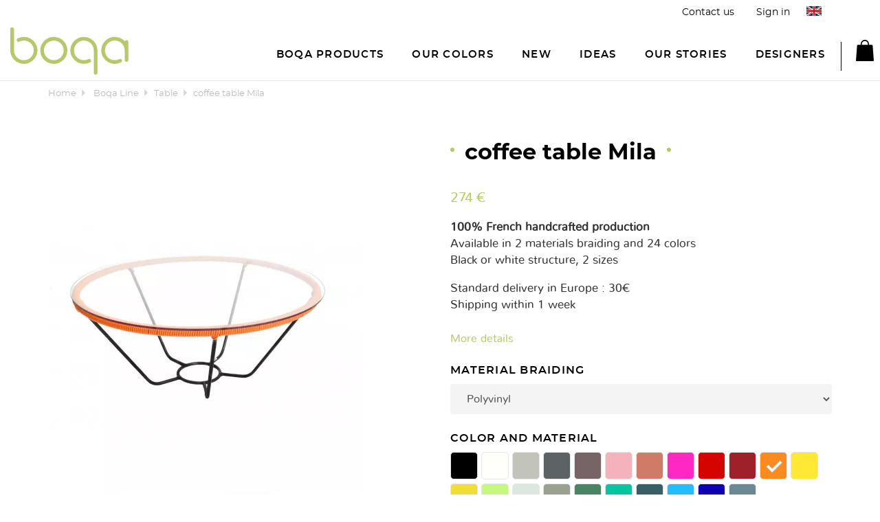

--- FILE ---
content_type: text/html; charset=utf-8
request_url: https://boqa.fr/en/table/44-coffee-table-mila.html
body_size: 32708
content:
<!DOCTYPE HTML>
<html lang="en-us">
	<head>
		<meta charset="utf-8" />
		<title>Coffee Table MILA acapulco serie</title>

<script data-keepinline="true">
    var ajaxGetProductUrl = '//boqa.fr/en/module/cdc_googletagmanager/async';
    var ajaxShippingEvent = 1;
    var ajaxPaymentEvent = 1;

/* datalayer */
dataLayer = window.dataLayer || [];
    let cdcDatalayer = {"pageCategory":"product","event":"view_item","ecommerce":{"currency":"EUR","items":[{"item_name":"coffee table Mila","item_id":"44","price":"274","price_tax_exc":"228.33","item_category":"Boqa Line","item_category2":"Table","quantity":1}]}};
    dataLayer.push(cdcDatalayer);

/* call to GTM Tag */
(function(w,d,s,l,i){w[l]=w[l]||[];w[l].push({'gtm.start':
new Date().getTime(),event:'gtm.js'});var f=d.getElementsByTagName(s)[0],
j=d.createElement(s),dl=l!='dataLayer'?'&l='+l:'';j.async=true;j.src=
'https://www.googletagmanager.com/gtm.js?id='+i+dl;f.parentNode.insertBefore(j,f);
})(window,document,'script','dataLayer','AW-966181615');

/* async call to avoid cache system for dynamic data */
dataLayer.push({
  'event': 'datalayer_ready'
});
</script>
					<meta name="description" content="The coffee table Mila is design by F Bazenant and edited by BOQA" />
							<meta name="keywords" content="coffee table,side table,garden table" />
				<meta name="generator" content="PrestaShop" />
		<meta name="robots" content="index,follow" />
		<meta name="viewport" content="width=device-width, minimum-scale=0.25, maximum-scale=1.6, initial-scale=1.0" />
		<meta name="apple-mobile-web-app-capable" content="yes" />
		<meta name="p:domain_verify" content="583228dd5b4e6f92fd312fd6745ae9d4"/>
		<meta name="google-site-verification" content="ZSornJFaAvhVz6tPJzf5FEPuqmD4Tx-WfoBUfkWpGRY" />
		<link rel="icon" type="image/vnd.microsoft.icon" href="/img/favicon.jpg?1747569730" />
		<link rel="shortcut icon" type="image/x-icon" href="/img/favicon.jpg?1747569730" />
														<link rel="stylesheet" href="https://boqa.fr/themes/boqa/cache/v_151_64c991923d34049857b960347c6bb37b_all.css" type="text/css" media="all" />
																<link rel="stylesheet" href="https://boqa.fr/themes/boqa/cache/v_151_163b93f79987f9841bd04cc26c8706e9_print.css" type="text/css" media="print" />
													<meta property="og:type" content="product" />
<meta property="og:url" content="https://boqa.fr/en/table/44-coffee-table-mila.html" />
<meta property="og:title" content="Coffee Table MILA acapulco serie" />
<meta property="og:site_name" content="BOQA" />
<meta property="og:description" content="The coffee table Mila is design by F Bazenant and edited by BOQA" />
<meta property="og:image" content="https://boqa.fr/1288-large_default/coffee-table-mila.jpg" />
<meta property="product:pretax_price:amount" content="228.33" />
<meta property="product:pretax_price:currency" content="EUR" />
<meta property="product:price:amount" content="274" />
<meta property="product:price:currency" content="EUR" />
<meta property="product:weight:value" content="11.000000" />
<meta property="product:weight:units" content="kg" />

					
					
<script type="text/javascript" src="/modules/eicaptcha//views/js/eicaptcha-modules.js"></script>
			


	</head>
	<body id="product" class="product product-44 product-coffee-table-mila category-12 category-table hide-left-column hide-right-column lang_en">

<!-- Google Tag Manager (noscript) -->
<noscript><iframe src="https://www.googletagmanager.com/ns.html?id=AW-966181615"
height="0" width="0" style="display:none;visibility:hidden"></iframe></noscript>
<!-- End Google Tag Manager (noscript) -->

    
	<!-- Google Tag Manager -->
	<noscript><iframe src="//www.googletagmanager.com/ns.html?id=GTM-TCL6H5T"
	height="0" width="0" style="display:none;visibility:hidden"></iframe></noscript>
	
	<!-- End Google Tag Manager -->

			        <a id="button_top"></a>
		<div id="page">
			<div class="header-container container ">
				<header id="header">
                    <div class="row">
                        <div class="col-xs-2 col-sm-2 visible-xs visible-sm header-mobile-menu-triggers">
                            <svg class="icon-burger-dims img-fluid"><use xlink:href="https://boqa.fr/themes/boqa/img/sprite.symbol-402fba6d.svg#burger"/></svg>
                            <svg class="icon-cross-nav-dims img-fluid"><use xlink:href="https://boqa.fr/themes/boqa/img/sprite.symbol-402fba6d.svg#cross-nav"/></svg>
                        </div>
                        <div id="header_logo--mobile" class="header-logo--mobile col-xs-8 col-sm-8">
                            <a href="https://boqa.fr/" title="BOQA">
                                <svg class="icon-logo-dims"><use xlink:href="https://boqa.fr/themes/boqa/img/sprite.symbol-402fba6d.svg#logo"/></svg>
                            </a>
                        </div>
                                                    <h1 class="sr-only">The coffee table Mila is design by F Bazenant and edited by BOQA</h1>
                                                <div class="col-xs-1 col-sm-1 visible-xs visible-sm languages-block-top--mobile" id="languages-block-top--mobile">

                        </div>
                        <div class="col-xs-1 col-sm-1 visible-xs visible-sm shopping_cart-top--mobile" id="shopping_cart-top--mobile">

                        </div>
                    </div>
																										<div class="container">
                            <div class="row">
    							<nav class="header-top">
                                    <div class="contact-link" >
	<a href="https://boqa.fr/en/contact-us" title="Contact us">Contact us</a>
</div>
<!-- Block user information module NAV  -->
<div class="header_user_info header-link">
			<a class="login" href="https://boqa.fr/en/my-account" rel="nofollow" title="Log in to your customer account">
			Sign in
		</a>
	</div>
<!-- /Block usmodule NAV -->
<!-- Block languages module -->
	<div id="languages-block-top" class="languages-block header-link">
        <div id="countries">
									<div class="current">
					<span class="blocklanguages-flag">
                        <svg class="icon-en-dims"><use xlink:href="https://boqa.fr/themes/boqa/img/sprite.symbol-402fba6d.svg#en"/></svg>        
                    </span>
				</div>
																				        </div>
		<ul id="first-languages" class="countries_ul blocklanguages-nav toogle_content">
							<li class="selected">
    				    						<span class="blocklanguages-flag">
                                <svg class="icon-en-dims center-block"><use xlink:href="https://boqa.fr/themes/boqa/img/sprite.symbol-402fba6d.svg#en"/></svg>                     
                            </span>
    								</li>
							<li >
    				    					    					    						<a href="https://boqa.fr/fr/table/44-table-basse-mila.html" title="Français (French)" rel="alternate" hreflang="fr">
    					    				    						<span class="blocklanguages-flag">
                                <svg class="icon-fr-dims center-block"><use xlink:href="https://boqa.fr/themes/boqa/img/sprite.symbol-402fba6d.svg#fr"/></svg>                     
                            </span>
    				    					</a>
    								</li>
							<li >
    				    					    					    						<a href="https://boqa.fr/es/mesa/44-mesa-baja-mila.html" title="Español (Spanish)" rel="alternate" hreflang="es">
    					    				    						<span class="blocklanguages-flag">
                                <svg class="icon-es-dims center-block"><use xlink:href="https://boqa.fr/themes/boqa/img/sprite.symbol-402fba6d.svg#es"/></svg>                     
                            </span>
    				    					</a>
    								</li>
							<li >
    				    					    					    						<a href="https://boqa.fr/de/tisch/44-couchtisch-mila.html" title="Deutsch (German)" rel="alternate" hreflang="de">
    					    				    						<span class="blocklanguages-flag">
                                <svg class="icon-de-dims center-block"><use xlink:href="https://boqa.fr/themes/boqa/img/sprite.symbol-402fba6d.svg#de"/></svg>                     
                            </span>
    				    					</a>
    								</li>
					</ul>
    </div>


<!-- /Block languages module -->

                                </nav>
                            </div>
						</div>
									</header>
                <div class="header-navigation">
                    <div class="container-nav">
                        <div class="header-main">
                            <div id="header_logo" class="header-logo">
                                <a href="https://boqa.fr/" title="BOQA">
                                    <svg class="icon-logo-dims"><use xlink:href="https://boqa.fr/themes/boqa/img/sprite.symbol-402fba6d.svg#logo"/></svg>
                                </a>
                            </div>
                            <!-- MODULE PM_AdvancedTopMenu || Presta-Module.com -->
<div class="block-left"><div id="adtm_menu">
<div id="adtm_menu_inner">
<ul id="menu" class="header-menu">
<li class="li-niveau1 advtm_menu_5  sub"><a href="https://boqa.fr/en/11-boqa-line" title="BOQA PRODUCTS"  class=" a-niveau1"><span class="advtm_menu_span advtm_menu_span_5">BOQA PRODUCTS</span><!--[if gte IE 7]><!--></a><!--<![endif]-->
<!--[if lte IE 6]><table><tr><td><![endif]-->
	<div class="adtm_sub container">
                <div class="columnWrapTable">
                                    <div class="adtm_column_wrap_td advtm_column_wrap_td_4">
                    <div class="adtm_column_wrap advtm_column_wrap_4">
                                        <div class="adtm_column_wrap_sizer">&nbsp;</div>
                                                                                                                                <div class="adtm_column adtm_column_9">
                            <span class="column_wrap_title"><a href="https://boqa.fr/en/13-armchair" title="Armchair"  class="">Armchair</a></span>                                                                                    </div>
                                                                                                                                                                                    <div class="adtm_column adtm_column_8">
                            <span class="column_wrap_title"><a href="https://boqa.fr/en/12-table" title="Table"  class=" advtm_menu_actif advtm_menu_actif_696c3d3f27c43">Table</a></span>                                                                                    </div>
                                                                                                                                                                                    <div class="adtm_column adtm_column_10">
                            <span class="column_wrap_title"><a href="https://boqa.fr/en/14-chair" title="Chair"  class="">Chair</a></span>                                                                                    </div>
                                                                                                                                                                                    <div class="adtm_column adtm_column_11">
                            <span class="column_wrap_title"><a href="https://boqa.fr/en/15-indoor-furniture" title="Indoor furniture"  class="">Indoor furniture</a></span>                                                                                    </div>
                                                                                                                                                                                    <div class="adtm_column adtm_column_12">
                            <span class="column_wrap_title"><a href="https://boqa.fr/en/16-lamp" title="Lamp"  class="">Lamp</a></span>                                                                                    </div>
                                                                                                                                                                                    <div class="adtm_column adtm_column_13">
                            <span class="column_wrap_title"><a href="https://boqa.fr/en/17-lounger" title="Lounger"  class="">Lounger</a></span>                                                                                    </div>
                                                                                                                                                                                    <div class="adtm_column adtm_column_14">
                            <span class="column_wrap_title"><a href="https://boqa.fr/en/18-bar-stool" title="Bar Stool"  class="">Bar Stool</a></span>                                                                                    </div>
                                                                                                                                                                                    <div class="adtm_column adtm_column_27">
                            <span class="column_wrap_title"><a href="https://boqa.fr/en/75-e-cartes-cadeau" title="E-gift card"  class="">E-gift card</a></span>                                                                                    </div>
                                                                                                                    <div class="adtm_column_wrap_sizer">&nbsp;</div>
                    </div>
                </div>
                                                <div class="adtm_column_wrap_td advtm_column_wrap_td_5">
                    <div class="adtm_column_wrap advtm_column_wrap_5">
                                            <p><img src="https://www.boqa.fr/img/cms/Photo Site internet 2023/Sans titre (1).jpg" alt="Acapulco Armchair" width="284" height="284" /></p>
                                        <div class="adtm_column_wrap_sizer">&nbsp;</div>
                                                                <p style="text-align: center;">ACAPULCO CHAIR</p>
<p style="text-align: center;">389€ </p>
                                            <div class="adtm_column_wrap_sizer">&nbsp;</div>
                    </div>
                </div>
                                                <div class="adtm_column_wrap_td advtm_column_wrap_td_6">
                    <div class="adtm_column_wrap advtm_column_wrap_6">
                                            <p><img src="https://www.boqa.fr/img/cms/Photo Site internet 2023/1.png" alt="Mazunte Cocoon" width="284" height="284" /></p>
                                        <div class="adtm_column_wrap_sizer">&nbsp;</div>
                                                                <p style="text-align: center;">MAZUNTE COCOON CHAIR</p>
<p style="text-align: center;">329€ </p>
                                            <div class="adtm_column_wrap_sizer">&nbsp;</div>
                    </div>
                </div>
                            </div>
        	</div>
<!--[if lte IE 6]></td></tr></table></a><![endif]-->
</li>
<li class="li-niveau1 advtm_menu_0 "><a href="https://boqa.fr/en/content/58-our-colors" title="Our colors"  class=" a-niveau1"><span class="advtm_menu_span advtm_menu_span_0">Our colors</span></a></li>
<li class="li-niveau1 advtm_menu_10 "><a href="https://boqa.fr/en/78-new" title="NEW"  class=" a-niveau1"><span class="advtm_menu_span advtm_menu_span_10">NEW</span></a></li>
<li class="li-niveau1 advtm_menu_2  sub"><a href="https://boqa.fr/en/content/60-ideas" title="Ideas"  class=" a-niveau1"><span class="advtm_menu_span advtm_menu_span_2">Ideas</span><!--[if gte IE 7]><!--></a><!--<![endif]-->
<!--[if lte IE 6]><table><tr><td><![endif]-->
	<div class="adtm_sub container">
                <div class="columnWrapTable">
                                    <div class="adtm_column_wrap_td advtm_column_wrap_td_9">
                    <div class="adtm_column_wrap advtm_column_wrap_9">
                                        <div class="adtm_column_wrap_sizer">&nbsp;</div>
                                                                                                                                <div class="adtm_column adtm_column_25">
                            <span class="column_wrap_title"><a href="#" title=""  class="adtm_unclickable"></a></span>                                                                                    </div>
                                                                                                                                                                                    <div class="adtm_column adtm_column_17">
                            <span class="column_wrap_title"><a href="/en/content/23-contract" title="Professionals"  class="">Professionals</a></span>                                                                                    </div>
                                                            <p><a href="/en/content/23-contract">Professional from the Hospitality sector, discover several atmospheres from the HORECA universe</a></p>
                                                                                                                                                                                    <div class="adtm_column adtm_column_18">
                            <span class="column_wrap_title"><a href="/en/content/44-galerie-boqa" title="At home"  class="">At home</a></span>                                                                                    </div>
                                                            <p><a href="/en/content/44-galerie-boqa">For individuals, inspire yourself by discovering the situations of customers who have placed their trust in us</a></p>
                                                                                                                    <div class="adtm_column_wrap_sizer">&nbsp;</div>
                    </div>
                </div>
                                                <div class="adtm_column_wrap_td advtm_column_wrap_td_7">
                    <div class="adtm_column_wrap advtm_column_wrap_7">
                                            <p><img src="https://www.boqa.fr/img/cms/Photo Site internet 2023/3.jpg" alt="Cenote" width="284" height="284" /></p>
                                        <div class="adtm_column_wrap_sizer">&nbsp;</div>
                                                                <p style="text-align: center;">Professionals</p>
                                            <div class="adtm_column_wrap_sizer">&nbsp;</div>
                    </div>
                </div>
                                                <div class="adtm_column_wrap_td advtm_column_wrap_td_8">
                    <div class="adtm_column_wrap advtm_column_wrap_8">
                                            <p><img src="https://www.boqa.fr/img/cms/Photo Site internet 2023/4.jpg" alt="Ensemble Acapulco" width="284" height="284" /></p>
                                        <div class="adtm_column_wrap_sizer">&nbsp;</div>
                                                                <p style="text-align: center;">AT HOME</p>
                                            <div class="adtm_column_wrap_sizer">&nbsp;</div>
                    </div>
                </div>
                            </div>
        	</div>
<!--[if lte IE 6]></td></tr></table></a><![endif]-->
</li>
<li class="li-niveau1 advtm_menu_3  sub"><a href="https://boqa.fr/en/content/52-toutes-nos-histoires" title="Our Stories"  class=" a-niveau1"><span class="advtm_menu_span advtm_menu_span_3">Our Stories</span><!--[if gte IE 7]><!--></a><!--<![endif]-->
<!--[if lte IE 6]><table><tr><td><![endif]-->
	<div class="adtm_sub container">
                <div class="columnWrapTable">
                                    <div class="adtm_column_wrap_td advtm_column_wrap_td_14">
                    <div class="adtm_column_wrap advtm_column_wrap_14">
                                        <div class="adtm_column_wrap_sizer">&nbsp;</div>
                                                                                                                                <div class="adtm_column adtm_column_19">
                            <span class="column_wrap_title"><a href="/en/content/16-the-story-of-Boqa" title="The story of Boqa"  class="">The story of Boqa</a></span>                                                                                    </div>
                                                                                                                                                                                    <div class="adtm_column adtm_column_20">
                            <span class="column_wrap_title"><a href="/en/content/50-the-boqa-workshop" title="The Boqa workshop"  class="">The Boqa workshop</a></span>                                                                                    </div>
                                                                                                                                                                                    <div class="adtm_column adtm_column_21">
                            <span class="column_wrap_title"><a href="/en/smartblog.html" title="blog"  class="">blog</a></span>                                                                                    </div>
                                                                                                                                                                                    <div class="adtm_column adtm_column_22">
                            <span class="column_wrap_title"><a href="/en/content/51-story-of-acapulco-chair" title="The story of the Acapulco chair"  class="">The story of the Acapulco chair</a></span>                                                                                    </div>
                                                                                                                                                                                    <div class="adtm_column adtm_column_23">
                            <span class="column_wrap_title"><a href="https://boqa.fr/en/content/49-made-in-france" title="Made In France"  class="">Made In France</a></span>                                                                                    </div>
                                                                                                                    <div class="adtm_column_wrap_sizer">&nbsp;</div>
                    </div>
                </div>
                                                <div class="adtm_column_wrap_td advtm_column_wrap_td_10">
                    <div class="adtm_column_wrap advtm_column_wrap_10">
                                            <p><img src="https://www.boqa.fr/img/cms/Photo Site internet 2023/5.jpg" alt="Doline cuir" width="284" height="284" /></p>
                                        <div class="adtm_column_wrap_sizer">&nbsp;</div>
                                                                <div class="adtm_column_wrap_sizer">&nbsp;</div>
                    </div>
                </div>
                                                <div class="adtm_column_wrap_td advtm_column_wrap_td_11">
                    <div class="adtm_column_wrap advtm_column_wrap_11">
                                            <p><img src="https://www.boqa.fr/img/cms/fabrication (1).jpg" alt="" width="284" height="284" /></p>
                                        <div class="adtm_column_wrap_sizer">&nbsp;</div>
                                                                <div class="adtm_column_wrap_sizer">&nbsp;</div>
                    </div>
                </div>
                            </div>
        	</div>
<!--[if lte IE 6]></td></tr></table></a><![endif]-->
</li>
<li class="li-niveau1 advtm_menu_4 "><a href="https://boqa.fr/en/content/43-designers-boqa" title="Designers"  class=" a-niveau1"><span class="advtm_menu_span advtm_menu_span_4">Designers</span></a></li>
</ul>
</div>
</div>
<!-- /MODULE PM_AdvancedTopMenu || Presta-Module.com -->
<!-- MODULE Block cart -->
<div class="shopping_cart-top " id="shopping_cart-top">
	<div class="shopping_cart">
		<a href="https://boqa.fr/en/order" title="View my shopping cart" rel="nofollow">
            <div class="shopping-box">
    			<svg class="icon-cart-dims img-fluid"><use xlink:href="https://boqa.fr/themes/boqa/img/sprite.symbol-402fba6d.svg#cart"/></svg>
                <span class="shopping_cart-full  unvisible"></span>
    			            </div>
		</a>
					<div class="cart_block block exclusive">
				<div class="block_content">
					<!-- block list of products -->
					<div class="cart_block_list">
												<p class="cart_block_no_products">
							No products
						</p>
																		<div class="cart-prices">
							<div class="cart-prices-line first-line">
								<span class="price cart_block_shipping_cost ajax_cart_shipping_cost unvisible">
																			 To be determined																	</span>
								<span  class="unvisible">
									Shipping
								</span>
							</div>
																					<div class="cart-prices-line last-line">
								<span class="price cart_block_total ajax_block_cart_total">0 €</span>
								<span>Total</span>
							</div>
													</div>
						<p class="cart-buttons">
							<a id="button_order_cart" class="btn btn-default button button-small" href="https://boqa.fr/en/order" title="Check out" rel="nofollow">
								<span>
									Check out<i class="icon-chevron-right right"></i>
								</span>
							</a>
						</p>
					</div>
				</div>
			</div><!-- .cart_block -->
			</div>


    <div id="layer_cart" class="layer_cart modal" tabindex="-1" role="dialog">
        <div class="modal-dialog" role="document">
            <div class="modal-content">
                <div class="layer_cart_product modal-header">
                    <button type="button" class="cross close" data-dismiss="modal" aria-label="Close" title="Close window"><span aria-hidden="true">&times;</span></button>
                    <div class="row">
                        <div class="product-image-container layer_cart_img col-md-6">
                        </div>
                        <div class="layer_cart_product_info col-md-6">
                            <span class="title label label-success">
                                Product successfully added to your shopping cart
                            </span>
                            <span id="layer_cart_product_title" class="product-name"></span>
                            <span id="layer_cart_product_attributes"></span>
                            <div>
                                <strong class="dark">Quantity</strong>
                                <span id="layer_cart_product_quantity"></span>
                            </div>
                            <div>
                                <strong class="dark">Total</strong>
                                <span id="layer_cart_product_price"></span>
                            </div>
                        </div>
                    </div>
                </div>
                <div class="layer_cart_cart modal-body">
                    <span class="title">
                        <!-- Plural Case [both cases are needed because page may be updated in Javascript] -->
                        <span class="ajax_cart_product_txt_s  unvisible">
                            There are <span class="ajax_cart_quantity">0</span> items in your cart.
                        </span>
                        <!-- Singular Case [both cases are needed because page may be updated in Javascript] -->
                        <span class="ajax_cart_product_txt ">
                            There is 1 item in your cart.
                        </span>
                    </span>
                    <div class="layer_cart_row">
                        <strong class="dark">
                            Total products
                                                    </strong>
                        <span class="ajax_block_products_total">
                                                    </span>
                    </div>

                                        <div class="layer_cart_row">
                        <strong class="dark unvisible">
                            Total shipping&nbsp;                        </strong>
                        <span class="ajax_cart_shipping_cost unvisible">
                                                             To be determined                                                    </span>
                    </div>
                                        <div class="layer_cart_row">
                        <strong class="dark">
                            Total
                                                    </strong>
                        <span class="ajax_block_cart_total">
                                                    </span>
                    </div>
                    <div class="row">
                        <div class="col-md-6 layer_cart_continue">
                            <svg class="icon-arrow-left-dims"><use xlink:href="https://boqa.fr/themes/boqa/img/sprite.symbol-402fba6d.svg#arrow-left"/></svg>
                            <span class="continue btn-back" title="Continue shopping">
                                Continue shopping
                            </span>
                        </div>
                        <div class="col-md-6 text-right">
                            <a class="btn btn-margin" href="https://boqa.fr/en/order" title="Proceed to checkout" rel="nofollow">
                                <span>
                                    Proceed to checkout
                                </span>
                            </a>
                        </div>
                    </div>
                </div>
            </div>
        </div>
        
    </div> <!-- #layer_cart -->
    <div class="layer_cart_overlay"></div>

</div>


</div>
<!-- /MODULE Block cart -->
                            <div id="header-top--mobile" class="header-top--mobile header-menu">
                                
                                <div class="contact-link" >
	<a href="https://boqa.fr/en/contact-us" title="Contact us">Contact us</a>
</div>

                                <!-- Block user information module NAV  -->
<div class="header_user_info header-link">
			<a class="login" href="https://boqa.fr/en/my-account" rel="nofollow" title="Log in to your customer account">
			Sign in
		</a>
	</div>
<!-- /Block usmodule NAV -->

                            </div>
                                                    </div>
                    </div>
                </div>
			</div>
			<div class="columns-container">
				<div id="columns" class="container">
											
<!-- Breadcrumb -->
<div class="breadcrumb">
	<a class="home" href="https://boqa.fr/" title="Return to Home">Home</a>
						<span class="navigation_page"><span itemscope itemtype="http://data-vocabulary.org/Breadcrumb"><a itemprop="url" href="https://boqa.fr/en/11-boqa-line" title="Boqa Line">Boqa Line</span></a></span><span itemscope itemtype="http://data-vocabulary.org/Breadcrumb"><a itemprop="url" href="https://boqa.fr/en/12-table" title="Table">Table</span></a></span><span>coffee table Mila</span></span>
			</div>
<!-- /Breadcrumb -->

										<div class="">
												<div id="center_column" class="center_column">
	

							<div itemscope itemtype="https://schema.org/Product">
	<meta itemprop="url" content="https://boqa.fr/en/table/44-coffee-table-mila.html">
	<div class="primary_block row">
					<div class="container">
				<div class="top-hr"></div>
			</div>
						        <div class="col-md-offset-6 col-md-6">
            <h1 class="product-name" itemprop="name">coffee table Mila</h1>
        </div>
		<!-- left infos-->
		<div class="pb-left-column col-md-6">
			<!-- product img-->
			<div id="image-block" class="image-block">
																	<span id="view_full_size">
													<img id="bigpic" itemprop="image" class="lazyload" src="[data-uri]" data-src="https://boqa.fr/1288-large_default/coffee-table-mila.webp" title="orange Round Large coffee table" alt="orange Round Large coffee table" width="458" height="458"/>
											</span>
							</div> <!-- end image-block -->
							<!-- thumbnails -->
				<div id="views_block" class="clearfix ">
					<div id="thumbs_list">
						<ul id="thumbs_list_frame" class="productImg-list">
																																																						<li id="thumbnail_1288" class="productImg-item ">
									<a href="https://boqa.fr/1288-thickbox_default/coffee-table-mila.webp"	data-fancybox-group="other-views" class="fancybox shown" title="orange Round Large coffee table">
										<img class="img-responsive lazyload" id="thumb_1288" src="[data-uri]" data-src="https://boqa.fr/1288-cart_default/coffee-table-mila.webp" alt="orange Round Large coffee table" title="orange Round Large coffee table" height="80" width="80" itemprop="image" />
									</a>
								</li>
																																																<li id="thumbnail_1289" class="productImg-item ">
									<a href="https://boqa.fr/1289-thickbox_default/coffee-table-mila.webp"	data-fancybox-group="other-views" class="fancybox" title="Detail orange Outdoor Large coffee table">
										<img class="img-responsive lazyload" id="thumb_1289" src="[data-uri]" data-src="https://boqa.fr/1289-cart_default/coffee-table-mila.webp" alt="Detail orange Outdoor Large coffee table" title="Detail orange Outdoor Large coffee table" height="80" width="80" itemprop="image" />
									</a>
								</li>
																																																<li id="thumbnail_1290" class="productImg-item ">
									<a href="https://boqa.fr/1290-thickbox_default/coffee-table-mila.webp"	data-fancybox-group="other-views" class="fancybox" title="Turquoise Round Large coffee table">
										<img class="img-responsive lazyload" id="thumb_1290" src="[data-uri]" data-src="https://boqa.fr/1290-cart_default/coffee-table-mila.webp" alt="Turquoise Round Large coffee table" title="Turquoise Round Large coffee table" height="80" width="80" itemprop="image" />
									</a>
								</li>
																																																<li id="thumbnail_1291" class="productImg-item ">
									<a href="https://boqa.fr/1291-thickbox_default/coffee-table-mila.webp"	data-fancybox-group="other-views" class="fancybox" title="Detail blue green Large coffee Table">
										<img class="img-responsive lazyload" id="thumb_1291" src="[data-uri]" data-src="https://boqa.fr/1291-cart_default/coffee-table-mila.webp" alt="Detail blue green Large coffee Table" title="Detail blue green Large coffee Table" height="80" width="80" itemprop="image" />
									</a>
								</li>
																																																<li id="thumbnail_1292" class="productImg-item ">
									<a href="https://boqa.fr/1292-thickbox_default/coffee-table-mila.webp"	data-fancybox-group="other-views" class="fancybox" title="Black Round Large coffee Table">
										<img class="img-responsive lazyload" id="thumb_1292" src="[data-uri]" data-src="https://boqa.fr/1292-cart_default/coffee-table-mila.webp" alt="Black Round Large coffee Table" title="Black Round Large coffee Table" height="80" width="80" itemprop="image" />
									</a>
								</li>
																																																<li id="thumbnail_1293" class="productImg-item ">
									<a href="https://boqa.fr/1293-thickbox_default/coffee-table-mila.webp"	data-fancybox-group="other-views" class="fancybox" title="Detail Black outdoor Table">
										<img class="img-responsive lazyload" id="thumb_1293" src="[data-uri]" data-src="https://boqa.fr/1293-cart_default/coffee-table-mila.webp" alt="Detail Black outdoor Table" title="Detail Black outdoor Table" height="80" width="80" itemprop="image" />
									</a>
								</li>
																																																<li id="thumbnail_1294" class="productImg-item ">
									<a href="https://boqa.fr/1294-thickbox_default/coffee-table-mila.webp"	data-fancybox-group="other-views" class="fancybox" title="Magenta Round Large coffee table">
										<img class="img-responsive lazyload" id="thumb_1294" src="[data-uri]" data-src="https://boqa.fr/1294-cart_default/coffee-table-mila.webp" alt="Magenta Round Large coffee table" title="Magenta Round Large coffee table" height="80" width="80" itemprop="image" />
									</a>
								</li>
																																																<li id="thumbnail_1295" class="productImg-item ">
									<a href="https://boqa.fr/1295-thickbox_default/coffee-table-mila.webp"	data-fancybox-group="other-views" class="fancybox" title="Detail magenta outdoor Table">
										<img class="img-responsive lazyload" id="thumb_1295" src="[data-uri]" data-src="https://boqa.fr/1295-cart_default/coffee-table-mila.webp" alt="Detail magenta outdoor Table" title="Detail magenta outdoor Table" height="80" width="80" itemprop="image" />
									</a>
								</li>
																																																<li id="thumbnail_1296" class="productImg-item ">
									<a href="https://boqa.fr/1296-thickbox_default/coffee-table-mila.webp"	data-fancybox-group="other-views" class="fancybox" title="Lemon Yellow Round Large coffee table">
										<img class="img-responsive lazyload" id="thumb_1296" src="[data-uri]" data-src="https://boqa.fr/1296-cart_default/coffee-table-mila.webp" alt="Lemon Yellow Round Large coffee table" title="Lemon Yellow Round Large coffee table" height="80" width="80" itemprop="image" />
									</a>
								</li>
																																																<li id="thumbnail_1297" class="productImg-item ">
									<a href="https://boqa.fr/1297-thickbox_default/coffee-table-mila.webp"	data-fancybox-group="other-views" class="fancybox" title="Detail Lemon Yellow Outdoor Large coffee table">
										<img class="img-responsive lazyload" id="thumb_1297" src="[data-uri]" data-src="https://boqa.fr/1297-cart_default/coffee-table-mila.webp" alt="Detail Lemon Yellow Outdoor Large coffee table" title="Detail Lemon Yellow Outdoor Large coffee table" height="80" width="80" itemprop="image" />
									</a>
								</li>
																																																<li id="thumbnail_1298" class="productImg-item ">
									<a href="https://boqa.fr/1298-thickbox_default/coffee-table-mila.webp"	data-fancybox-group="other-views" class="fancybox" title="Purple Bordeaux Round Large coffee table">
										<img class="img-responsive lazyload" id="thumb_1298" src="[data-uri]" data-src="https://boqa.fr/1298-cart_default/coffee-table-mila.webp" alt="Purple Bordeaux Round Large coffee table" title="Purple Bordeaux Round Large coffee table" height="80" width="80" itemprop="image" />
									</a>
								</li>
																																																<li id="thumbnail_1299" class="productImg-item ">
									<a href="https://boqa.fr/1299-thickbox_default/coffee-table-mila.webp"	data-fancybox-group="other-views" class="fancybox" title="Detail Purple Bordeaux Outdoor Large coffee table">
										<img class="img-responsive lazyload" id="thumb_1299" src="[data-uri]" data-src="https://boqa.fr/1299-cart_default/coffee-table-mila.webp" alt="Detail Purple Bordeaux Outdoor Large coffee table" title="Detail Purple Bordeaux Outdoor Large coffee table" height="80" width="80" itemprop="image" />
									</a>
								</li>
																																																<li id="thumbnail_1300" class="productImg-item ">
									<a href="https://boqa.fr/1300-thickbox_default/coffee-table-mila.webp"	data-fancybox-group="other-views" class="fancybox" title="Green Round Large coffee table">
										<img class="img-responsive lazyload" id="thumb_1300" src="[data-uri]" data-src="https://boqa.fr/1300-cart_default/coffee-table-mila.webp" alt="Green Round Large coffee table" title="Green Round Large coffee table" height="80" width="80" itemprop="image" />
									</a>
								</li>
																																																<li id="thumbnail_1301" class="productImg-item ">
									<a href="https://boqa.fr/1301-thickbox_default/coffee-table-mila.webp"	data-fancybox-group="other-views" class="fancybox" title="Detail green outdoor Table">
										<img class="img-responsive lazyload" id="thumb_1301" src="[data-uri]" data-src="https://boqa.fr/1301-cart_default/coffee-table-mila.webp" alt="Detail green outdoor Table" title="Detail green outdoor Table" height="80" width="80" itemprop="image" />
									</a>
								</li>
																																																<li id="thumbnail_1302" class="productImg-item ">
									<a href="https://boqa.fr/1302-thickbox_default/coffee-table-mila.webp"	data-fancybox-group="other-views" class="fancybox" title="Pink Round Large coffee table">
										<img class="img-responsive lazyload" id="thumb_1302" src="[data-uri]" data-src="https://boqa.fr/1302-cart_default/coffee-table-mila.webp" alt="Pink Round Large coffee table" title="Pink Round Large coffee table" height="80" width="80" itemprop="image" />
									</a>
								</li>
																																																<li id="thumbnail_1303" class="productImg-item ">
									<a href="https://boqa.fr/1303-thickbox_default/coffee-table-mila.webp"	data-fancybox-group="other-views" class="fancybox" title="Detail Pink Outdoor Large coffee table">
										<img class="img-responsive lazyload" id="thumb_1303" src="[data-uri]" data-src="https://boqa.fr/1303-cart_default/coffee-table-mila.webp" alt="Detail Pink Outdoor Large coffee table" title="Detail Pink Outdoor Large coffee table" height="80" width="80" itemprop="image" />
									</a>
								</li>
																																																<li id="thumbnail_1304" class="productImg-item ">
									<a href="https://boqa.fr/1304-thickbox_default/coffee-table-mila.webp"	data-fancybox-group="other-views" class="fancybox" title="Yellow Round Large coffee table">
										<img class="img-responsive lazyload" id="thumb_1304" src="[data-uri]" data-src="https://boqa.fr/1304-cart_default/coffee-table-mila.webp" alt="Yellow Round Large coffee table" title="Yellow Round Large coffee table" height="80" width="80" itemprop="image" />
									</a>
								</li>
																																																<li id="thumbnail_1305" class="productImg-item ">
									<a href="https://boqa.fr/1305-thickbox_default/coffee-table-mila.webp"	data-fancybox-group="other-views" class="fancybox" title="Detail Yellow Large coffee Table">
										<img class="img-responsive lazyload" id="thumb_1305" src="[data-uri]" data-src="https://boqa.fr/1305-cart_default/coffee-table-mila.webp" alt="Detail Yellow Large coffee Table" title="Detail Yellow Large coffee Table" height="80" width="80" itemprop="image" />
									</a>
								</li>
																																																<li id="thumbnail_1314" class="productImg-item ">
									<a href="https://boqa.fr/1314-thickbox_default/coffee-table-mila.webp"	data-fancybox-group="other-views" class="fancybox" title="Night Blue Round Large coffee table">
										<img class="img-responsive lazyload" id="thumb_1314" src="[data-uri]" data-src="https://boqa.fr/1314-cart_default/coffee-table-mila.webp" alt="Night Blue Round Large coffee table" title="Night Blue Round Large coffee table" height="80" width="80" itemprop="image" />
									</a>
								</li>
																																																<li id="thumbnail_1315" class="productImg-item ">
									<a href="https://boqa.fr/1315-thickbox_default/coffee-table-mila.webp"	data-fancybox-group="other-views" class="fancybox" title="Detail Night Blue Outdoor Large coffee table">
										<img class="img-responsive lazyload" id="thumb_1315" src="[data-uri]" data-src="https://boqa.fr/1315-cart_default/coffee-table-mila.webp" alt="Detail Night Blue Outdoor Large coffee table" title="Detail Night Blue Outdoor Large coffee table" height="80" width="80" itemprop="image" />
									</a>
								</li>
																																																<li id="thumbnail_1316" class="productImg-item ">
									<a href="https://boqa.fr/1316-thickbox_default/coffee-table-mila.webp"	data-fancybox-group="other-views" class="fancybox" title="White Round Large coffee Table">
										<img class="img-responsive lazyload" id="thumb_1316" src="[data-uri]" data-src="https://boqa.fr/1316-cart_default/coffee-table-mila.webp" alt="White Round Large coffee Table" title="White Round Large coffee Table" height="80" width="80" itemprop="image" />
									</a>
								</li>
																																																<li id="thumbnail_1317" class="productImg-item ">
									<a href="https://boqa.fr/1317-thickbox_default/coffee-table-mila.webp"	data-fancybox-group="other-views" class="fancybox" title="Detail White outdoor Table">
										<img class="img-responsive lazyload" id="thumb_1317" src="[data-uri]" data-src="https://boqa.fr/1317-cart_default/coffee-table-mila.webp" alt="Detail White outdoor Table" title="Detail White outdoor Table" height="80" width="80" itemprop="image" />
									</a>
								</li>
																																																<li id="thumbnail_1318" class="productImg-item ">
									<a href="https://boqa.fr/1318-thickbox_default/coffee-table-mila.webp"	data-fancybox-group="other-views" class="fancybox" title="Gray Round Large coffee table">
										<img class="img-responsive lazyload" id="thumb_1318" src="[data-uri]" data-src="https://boqa.fr/1318-cart_default/coffee-table-mila.webp" alt="Gray Round Large coffee table" title="Gray Round Large coffee table" height="80" width="80" itemprop="image" />
									</a>
								</li>
																																																<li id="thumbnail_1319" class="productImg-item ">
									<a href="https://boqa.fr/1319-thickbox_default/coffee-table-mila.webp"	data-fancybox-group="other-views" class="fancybox" title="Detail Gray outdoor Table">
										<img class="img-responsive lazyload" id="thumb_1319" src="[data-uri]" data-src="https://boqa.fr/1319-cart_default/coffee-table-mila.webp" alt="Detail Gray outdoor Table" title="Detail Gray outdoor Table" height="80" width="80" itemprop="image" />
									</a>
								</li>
																																																<li id="thumbnail_1320" class="productImg-item ">
									<a href="https://boqa.fr/1320-thickbox_default/coffee-table-mila.webp"	data-fancybox-group="other-views" class="fancybox" title="sky blue Round Large coffee table">
										<img class="img-responsive lazyload" id="thumb_1320" src="[data-uri]" data-src="https://boqa.fr/1320-cart_default/coffee-table-mila.webp" alt="sky blue Round Large coffee table" title="sky blue Round Large coffee table" height="80" width="80" itemprop="image" />
									</a>
								</li>
																																																<li id="thumbnail_1321" class="productImg-item ">
									<a href="https://boqa.fr/1321-thickbox_default/coffee-table-mila.webp"	data-fancybox-group="other-views" class="fancybox" title="Detail sky blue Outdoor Large coffee table">
										<img class="img-responsive lazyload" id="thumb_1321" src="[data-uri]" data-src="https://boqa.fr/1321-cart_default/coffee-table-mila.webp" alt="Detail sky blue Outdoor Large coffee table" title="Detail sky blue Outdoor Large coffee table" height="80" width="80" itemprop="image" />
									</a>
								</li>
																																																<li id="thumbnail_1322" class="productImg-item ">
									<a href="https://boqa.fr/1322-thickbox_default/coffee-table-mila.webp"	data-fancybox-group="other-views" class="fancybox" title="Red Round Large coffee table">
										<img class="img-responsive lazyload" id="thumb_1322" src="[data-uri]" data-src="https://boqa.fr/1322-cart_default/coffee-table-mila.webp" alt="Red Round Large coffee table" title="Red Round Large coffee table" height="80" width="80" itemprop="image" />
									</a>
								</li>
																																																<li id="thumbnail_1323" class="productImg-item ">
									<a href="https://boqa.fr/1323-thickbox_default/coffee-table-mila.webp"	data-fancybox-group="other-views" class="fancybox" title="Detail red outdoor Table">
										<img class="img-responsive lazyload" id="thumb_1323" src="[data-uri]" data-src="https://boqa.fr/1323-cart_default/coffee-table-mila.webp" alt="Detail red outdoor Table" title="Detail red outdoor Table" height="80" width="80" itemprop="image" />
									</a>
								</li>
																																																<li id="thumbnail_1353" class="productImg-item ">
									<a href="https://boqa.fr/1353-thickbox_default/coffee-table-mila.webp"	data-fancybox-group="other-views" class="fancybox" title="White Round Large coffee table">
										<img class="img-responsive lazyload" id="thumb_1353" src="[data-uri]" data-src="https://boqa.fr/1353-cart_default/coffee-table-mila.webp" alt="White Round Large coffee table" title="White Round Large coffee table" height="80" width="80" itemprop="image" />
									</a>
								</li>
																																																<li id="thumbnail_1354" class="productImg-item ">
									<a href="https://boqa.fr/1354-thickbox_default/coffee-table-mila.webp"	data-fancybox-group="other-views" class="fancybox" title="sky blue Round Extra large coffee table">
										<img class="img-responsive lazyload" id="thumb_1354" src="[data-uri]" data-src="https://boqa.fr/1354-cart_default/coffee-table-mila.webp" alt="sky blue Round Extra large coffee table" title="sky blue Round Extra large coffee table" height="80" width="80" itemprop="image" />
									</a>
								</li>
																																																<li id="thumbnail_1355" class="productImg-item ">
									<a href="https://boqa.fr/1355-thickbox_default/coffee-table-mila.webp"	data-fancybox-group="other-views" class="fancybox" title="Pink Round Extra large coffee table">
										<img class="img-responsive lazyload" id="thumb_1355" src="[data-uri]" data-src="https://boqa.fr/1355-cart_default/coffee-table-mila.webp" alt="Pink Round Extra large coffee table" title="Pink Round Extra large coffee table" height="80" width="80" itemprop="image" />
									</a>
								</li>
																																																<li id="thumbnail_1356" class="productImg-item ">
									<a href="https://boqa.fr/1356-thickbox_default/coffee-table-mila.webp"	data-fancybox-group="other-views" class="fancybox" title="Yellow Round Extra large coffee table">
										<img class="img-responsive lazyload" id="thumb_1356" src="[data-uri]" data-src="https://boqa.fr/1356-cart_default/coffee-table-mila.webp" alt="Yellow Round Extra large coffee table" title="Yellow Round Extra large coffee table" height="80" width="80" itemprop="image" />
									</a>
								</li>
																																																<li id="thumbnail_1357" class="productImg-item ">
									<a href="https://boqa.fr/1357-thickbox_default/coffee-table-mila.webp"	data-fancybox-group="other-views" class="fancybox" title="Black Round Extra large coffee Table">
										<img class="img-responsive lazyload" id="thumb_1357" src="[data-uri]" data-src="https://boqa.fr/1357-cart_default/coffee-table-mila.webp" alt="Black Round Extra large coffee Table" title="Black Round Extra large coffee Table" height="80" width="80" itemprop="image" />
									</a>
								</li>
																																																<li id="thumbnail_1358" class="productImg-item ">
									<a href="https://boqa.fr/1358-thickbox_default/coffee-table-mila.webp"	data-fancybox-group="other-views" class="fancybox" title="Green Round Extra large coffee table">
										<img class="img-responsive lazyload" id="thumb_1358" src="[data-uri]" data-src="https://boqa.fr/1358-cart_default/coffee-table-mila.webp" alt="Green Round Extra large coffee table" title="Green Round Extra large coffee table" height="80" width="80" itemprop="image" />
									</a>
								</li>
																																																<li id="thumbnail_1359" class="productImg-item ">
									<a href="https://boqa.fr/1359-thickbox_default/coffee-table-mila.webp"	data-fancybox-group="other-views" class="fancybox" title="Red Round Extra large coffee table">
										<img class="img-responsive lazyload" id="thumb_1359" src="[data-uri]" data-src="https://boqa.fr/1359-cart_default/coffee-table-mila.webp" alt="Red Round Extra large coffee table" title="Red Round Extra large coffee table" height="80" width="80" itemprop="image" />
									</a>
								</li>
																																																<li id="thumbnail_1360" class="productImg-item ">
									<a href="https://boqa.fr/1360-thickbox_default/coffee-table-mila.webp"	data-fancybox-group="other-views" class="fancybox" title="Night Blue Round Extra large coffee table">
										<img class="img-responsive lazyload" id="thumb_1360" src="[data-uri]" data-src="https://boqa.fr/1360-cart_default/coffee-table-mila.webp" alt="Night Blue Round Extra large coffee table" title="Night Blue Round Extra large coffee table" height="80" width="80" itemprop="image" />
									</a>
								</li>
																																																<li id="thumbnail_1361" class="productImg-item ">
									<a href="https://boqa.fr/1361-thickbox_default/coffee-table-mila.webp"	data-fancybox-group="other-views" class="fancybox" title="Magenta Round Extra large coffee table">
										<img class="img-responsive lazyload" id="thumb_1361" src="[data-uri]" data-src="https://boqa.fr/1361-cart_default/coffee-table-mila.webp" alt="Magenta Round Extra large coffee table" title="Magenta Round Extra large coffee table" height="80" width="80" itemprop="image" />
									</a>
								</li>
																																																<li id="thumbnail_1362" class="productImg-item ">
									<a href="https://boqa.fr/1362-thickbox_default/coffee-table-mila.webp"	data-fancybox-group="other-views" class="fancybox" title="Turquoise Round Extra large coffee table">
										<img class="img-responsive lazyload" id="thumb_1362" src="[data-uri]" data-src="https://boqa.fr/1362-cart_default/coffee-table-mila.webp" alt="Turquoise Round Extra large coffee table" title="Turquoise Round Extra large coffee table" height="80" width="80" itemprop="image" />
									</a>
								</li>
																																																<li id="thumbnail_1363" class="productImg-item ">
									<a href="https://boqa.fr/1363-thickbox_default/coffee-table-mila.webp"	data-fancybox-group="other-views" class="fancybox" title="Purple Bordeaux Round Extra large coffee table">
										<img class="img-responsive lazyload" id="thumb_1363" src="[data-uri]" data-src="https://boqa.fr/1363-cart_default/coffee-table-mila.webp" alt="Purple Bordeaux Round Extra large coffee table" title="Purple Bordeaux Round Extra large coffee table" height="80" width="80" itemprop="image" />
									</a>
								</li>
																																																<li id="thumbnail_1364" class="productImg-item ">
									<a href="https://boqa.fr/1364-thickbox_default/coffee-table-mila.webp"	data-fancybox-group="other-views" class="fancybox" title="Lemon Yellow Round Extra large coffee table">
										<img class="img-responsive lazyload" id="thumb_1364" src="[data-uri]" data-src="https://boqa.fr/1364-cart_default/coffee-table-mila.webp" alt="Lemon Yellow Round Extra large coffee table" title="Lemon Yellow Round Extra large coffee table" height="80" width="80" itemprop="image" />
									</a>
								</li>
																																																<li id="thumbnail_1365" class="productImg-item ">
									<a href="https://boqa.fr/1365-thickbox_default/coffee-table-mila.webp"	data-fancybox-group="other-views" class="fancybox" title="Gray Round Extra large coffee table">
										<img class="img-responsive lazyload" id="thumb_1365" src="[data-uri]" data-src="https://boqa.fr/1365-cart_default/coffee-table-mila.webp" alt="Gray Round Extra large coffee table" title="Gray Round Extra large coffee table" height="80" width="80" itemprop="image" />
									</a>
								</li>
																																																<li id="thumbnail_1366" class="productImg-item ">
									<a href="https://boqa.fr/1366-thickbox_default/coffee-table-mila.webp"	data-fancybox-group="other-views" class="fancybox" title="orange Round Extra large coffee table">
										<img class="img-responsive lazyload" id="thumb_1366" src="[data-uri]" data-src="https://boqa.fr/1366-cart_default/coffee-table-mila.webp" alt="orange Round Extra large coffee table" title="orange Round Extra large coffee table" height="80" width="80" itemprop="image" />
									</a>
								</li>
																																																<li id="thumbnail_2446" class="productImg-item ">
									<a href="https://boqa.fr/2446-thickbox_default/coffee-table-mila.webp"	data-fancybox-group="other-views" class="fancybox" title="Detail Pink Pastel Round Large coffee table">
										<img class="img-responsive lazyload" id="thumb_2446" src="[data-uri]" data-src="https://boqa.fr/2446-cart_default/coffee-table-mila.webp" alt="Detail Pink Pastel Round Large coffee table" title="Detail Pink Pastel Round Large coffee table" height="80" width="80" itemprop="image" />
									</a>
								</li>
																																																<li id="thumbnail_2447" class="productImg-item ">
									<a href="https://boqa.fr/2447-thickbox_default/coffee-table-mila.webp"	data-fancybox-group="other-views" class="fancybox" title="Pink Pastel Round Large coffee table">
										<img class="img-responsive lazyload" id="thumb_2447" src="[data-uri]" data-src="https://boqa.fr/2447-cart_default/coffee-table-mila.webp" alt="Pink Pastel Round Large coffee table" title="Pink Pastel Round Large coffee table" height="80" width="80" itemprop="image" />
									</a>
								</li>
																																																<li id="thumbnail_2448" class="productImg-item ">
									<a href="https://boqa.fr/2448-thickbox_default/coffee-table-mila.webp"	data-fancybox-group="other-views" class="fancybox" title="White Round Large coffee table">
										<img class="img-responsive lazyload" id="thumb_2448" src="[data-uri]" data-src="https://boqa.fr/2448-cart_default/coffee-table-mila.webp" alt="White Round Large coffee table" title="White Round Large coffee table" height="80" width="80" itemprop="image" />
									</a>
								</li>
																																																<li id="thumbnail_2449" class="productImg-item ">
									<a href="https://boqa.fr/2449-thickbox_default/coffee-table-mila.webp"	data-fancybox-group="other-views" class="fancybox" title="Blue Round Large coffee table">
										<img class="img-responsive lazyload" id="thumb_2449" src="[data-uri]" data-src="https://boqa.fr/2449-cart_default/coffee-table-mila.webp" alt="Blue Round Large coffee table" title="Blue Round Large coffee table" height="80" width="80" itemprop="image" />
									</a>
								</li>
																																																<li id="thumbnail_2450" class="productImg-item ">
									<a href="https://boqa.fr/2450-thickbox_default/coffee-table-mila.webp"	data-fancybox-group="other-views" class="fancybox" title="Night Blue Round Large coffee table">
										<img class="img-responsive lazyload" id="thumb_2450" src="[data-uri]" data-src="https://boqa.fr/2450-cart_default/coffee-table-mila.webp" alt="Night Blue Round Large coffee table" title="Night Blue Round Large coffee table" height="80" width="80" itemprop="image" />
									</a>
								</li>
																																																<li id="thumbnail_2451" class="productImg-item ">
									<a href="https://boqa.fr/2451-thickbox_default/coffee-table-mila.webp"	data-fancybox-group="other-views" class="fancybox" title="Magenta Round Large coffee table">
										<img class="img-responsive lazyload" id="thumb_2451" src="[data-uri]" data-src="https://boqa.fr/2451-cart_default/coffee-table-mila.webp" alt="Magenta Round Large coffee table" title="Magenta Round Large coffee table" height="80" width="80" itemprop="image" />
									</a>
								</li>
																																																<li id="thumbnail_2452" class="productImg-item ">
									<a href="https://boqa.fr/2452-thickbox_default/coffee-table-mila.webp"	data-fancybox-group="other-views" class="fancybox" title="Grey Round Large coffee table">
										<img class="img-responsive lazyload" id="thumb_2452" src="[data-uri]" data-src="https://boqa.fr/2452-cart_default/coffee-table-mila.webp" alt="Grey Round Large coffee table" title="Grey Round Large coffee table" height="80" width="80" itemprop="image" />
									</a>
								</li>
																																																<li id="thumbnail_2453" class="productImg-item ">
									<a href="https://boqa.fr/2453-thickbox_default/coffee-table-mila.webp"	data-fancybox-group="other-views" class="fancybox" title="Lemon Yellow Round Large coffee table">
										<img class="img-responsive lazyload" id="thumb_2453" src="[data-uri]" data-src="https://boqa.fr/2453-cart_default/coffee-table-mila.webp" alt="Lemon Yellow Round Large coffee table" title="Lemon Yellow Round Large coffee table" height="80" width="80" itemprop="image" />
									</a>
								</li>
																																																<li id="thumbnail_2454" class="productImg-item ">
									<a href="https://boqa.fr/2454-thickbox_default/coffee-table-mila.webp"	data-fancybox-group="other-views" class="fancybox" title="Yellow Round Large coffee table">
										<img class="img-responsive lazyload" id="thumb_2454" src="[data-uri]" data-src="https://boqa.fr/2454-cart_default/coffee-table-mila.webp" alt="Yellow Round Large coffee table" title="Yellow Round Large coffee table" height="80" width="80" itemprop="image" />
									</a>
								</li>
																																																<li id="thumbnail_2455" class="productImg-item ">
									<a href="https://boqa.fr/2455-thickbox_default/coffee-table-mila.webp"	data-fancybox-group="other-views" class="fancybox" title="Black Round Large coffee table">
										<img class="img-responsive lazyload" id="thumb_2455" src="[data-uri]" data-src="https://boqa.fr/2455-cart_default/coffee-table-mila.webp" alt="Black Round Large coffee table" title="Black Round Large coffee table" height="80" width="80" itemprop="image" />
									</a>
								</li>
																																																<li id="thumbnail_2456" class="productImg-item ">
									<a href="https://boqa.fr/2456-thickbox_default/coffee-table-mila.webp"	data-fancybox-group="other-views" class="fancybox" title="Ocean Blue Round Large coffee table">
										<img class="img-responsive lazyload" id="thumb_2456" src="[data-uri]" data-src="https://boqa.fr/2456-cart_default/coffee-table-mila.webp" alt="Ocean Blue Round Large coffee table" title="Ocean Blue Round Large coffee table" height="80" width="80" itemprop="image" />
									</a>
								</li>
																																																<li id="thumbnail_2457" class="productImg-item ">
									<a href="https://boqa.fr/2457-thickbox_default/coffee-table-mila.webp"	data-fancybox-group="other-views" class="fancybox" title="Orange Round Large coffee table">
										<img class="img-responsive lazyload" id="thumb_2457" src="[data-uri]" data-src="https://boqa.fr/2457-cart_default/coffee-table-mila.webp" alt="Orange Round Large coffee table" title="Orange Round Large coffee table" height="80" width="80" itemprop="image" />
									</a>
								</li>
																																																<li id="thumbnail_2458" class="productImg-item ">
									<a href="https://boqa.fr/2458-thickbox_default/coffee-table-mila.webp"	data-fancybox-group="other-views" class="fancybox" title="Pastel Coral Round Large coffee table">
										<img class="img-responsive lazyload" id="thumb_2458" src="[data-uri]" data-src="https://boqa.fr/2458-cart_default/coffee-table-mila.webp" alt="Pastel Coral Round Large coffee table" title="Pastel Coral Round Large coffee table" height="80" width="80" itemprop="image" />
									</a>
								</li>
																																																<li id="thumbnail_2459" class="productImg-item ">
									<a href="https://boqa.fr/2459-thickbox_default/coffee-table-mila.webp"	data-fancybox-group="other-views" class="fancybox" title="Pink Round Large coffee table">
										<img class="img-responsive lazyload" id="thumb_2459" src="[data-uri]" data-src="https://boqa.fr/2459-cart_default/coffee-table-mila.webp" alt="Pink Round Large coffee table" title="Pink Round Large coffee table" height="80" width="80" itemprop="image" />
									</a>
								</li>
																																																<li id="thumbnail_2460" class="productImg-item ">
									<a href="https://boqa.fr/2460-thickbox_default/coffee-table-mila.webp"	data-fancybox-group="other-views" class="fancybox" title="Purple Red Bordeaux  Round Large coffee table">
										<img class="img-responsive lazyload" id="thumb_2460" src="[data-uri]" data-src="https://boqa.fr/2460-cart_default/coffee-table-mila.webp" alt="Purple Red Bordeaux  Round Large coffee table" title="Purple Red Bordeaux  Round Large coffee table" height="80" width="80" itemprop="image" />
									</a>
								</li>
																																																<li id="thumbnail_2461" class="productImg-item ">
									<a href="https://boqa.fr/2461-thickbox_default/coffee-table-mila.webp"	data-fancybox-group="other-views" class="fancybox" title="Red Round Large coffee table">
										<img class="img-responsive lazyload" id="thumb_2461" src="[data-uri]" data-src="https://boqa.fr/2461-cart_default/coffee-table-mila.webp" alt="Red Round Large coffee table" title="Red Round Large coffee table" height="80" width="80" itemprop="image" />
									</a>
								</li>
																																																<li id="thumbnail_2462" class="productImg-item ">
									<a href="https://boqa.fr/2462-thickbox_default/coffee-table-mila.webp"	data-fancybox-group="other-views" class="fancybox" title="Green Round Large coffee table">
										<img class="img-responsive lazyload" id="thumb_2462" src="[data-uri]" data-src="https://boqa.fr/2462-cart_default/coffee-table-mila.webp" alt="Green Round Large coffee table" title="Green Round Large coffee table" height="80" width="80" itemprop="image" />
									</a>
								</li>
																																																<li id="thumbnail_2463" class="productImg-item ">
									<a href="https://boqa.fr/2463-thickbox_default/coffee-table-mila.webp"	data-fancybox-group="other-views" class="fancybox" title="LindGrün Round Large coffee table">
										<img class="img-responsive lazyload" id="thumb_2463" src="[data-uri]" data-src="https://boqa.fr/2463-cart_default/coffee-table-mila.webp" alt="LindGrün Round Large coffee table" title="LindGrün Round Large coffee table" height="80" width="80" itemprop="image" />
									</a>
								</li>
																																																<li id="thumbnail_2464" class="productImg-item ">
									<a href="https://boqa.fr/2464-thickbox_default/coffee-table-mila.webp"	data-fancybox-group="other-views" class="fancybox" title="Turquoise Round Large coffee table">
										<img class="img-responsive lazyload" id="thumb_2464" src="[data-uri]" data-src="https://boqa.fr/2464-cart_default/coffee-table-mila.webp" alt="Turquoise Round Large coffee table" title="Turquoise Round Large coffee table" height="80" width="80" itemprop="image" />
									</a>
								</li>
																																																<li id="thumbnail_2576" class="productImg-item ">
									<a href="https://boqa.fr/2576-thickbox_default/coffee-table-mila.webp"	data-fancybox-group="other-views" class="fancybox" title="Pink Pastel Round Large coffee table">
										<img class="img-responsive lazyload" id="thumb_2576" src="[data-uri]" data-src="https://boqa.fr/2576-cart_default/coffee-table-mila.webp" alt="Pink Pastel Round Large coffee table" title="Pink Pastel Round Large coffee table" height="80" width="80" itemprop="image" />
									</a>
								</li>
																																																<li id="thumbnail_2577" class="productImg-item ">
									<a href="https://boqa.fr/2577-thickbox_default/coffee-table-mila.webp"	data-fancybox-group="other-views" class="fancybox" title="White Green Round Large coffee table">
										<img class="img-responsive lazyload" id="thumb_2577" src="[data-uri]" data-src="https://boqa.fr/2577-cart_default/coffee-table-mila.webp" alt="White Green Round Large coffee table" title="White Green Round Large coffee table" height="80" width="80" itemprop="image" />
									</a>
								</li>
																																																<li id="thumbnail_2578" class="productImg-item ">
									<a href="https://boqa.fr/2578-thickbox_default/coffee-table-mila.webp"	data-fancybox-group="other-views" class="fancybox" title="Detail Pink Pastel Round Large coffee table">
										<img class="img-responsive lazyload" id="thumb_2578" src="[data-uri]" data-src="https://boqa.fr/2578-cart_default/coffee-table-mila.webp" alt="Detail Pink Pastel Round Large coffee table" title="Detail Pink Pastel Round Large coffee table" height="80" width="80" itemprop="image" />
									</a>
								</li>
																																																<li id="thumbnail_2579" class="productImg-item ">
									<a href="https://boqa.fr/2579-thickbox_default/coffee-table-mila.webp"	data-fancybox-group="other-views" class="fancybox" title="White Green Round Large coffee table">
										<img class="img-responsive lazyload" id="thumb_2579" src="[data-uri]" data-src="https://boqa.fr/2579-cart_default/coffee-table-mila.webp" alt="White Green Round Large coffee table" title="White Green Round Large coffee table" height="80" width="80" itemprop="image" />
									</a>
								</li>
																																																<li id="thumbnail_2780" class="productImg-item ">
									<a href="https://boqa.fr/2780-thickbox_default/coffee-table-mila.webp"	data-fancybox-group="other-views" class="fancybox" title="Blue FJord Round Large coffee table">
										<img class="img-responsive lazyload" id="thumb_2780" src="[data-uri]" data-src="https://boqa.fr/2780-cart_default/coffee-table-mila.webp" alt="Blue FJord Round Large coffee table" title="Blue FJord Round Large coffee table" height="80" width="80" itemprop="image" />
									</a>
								</li>
																																																<li id="thumbnail_2781" class="productImg-item ">
									<a href="https://boqa.fr/2781-thickbox_default/coffee-table-mila.webp"	data-fancybox-group="other-views" class="fancybox" title="ocean blue Round Large coffee table">
										<img class="img-responsive lazyload" id="thumb_2781" src="[data-uri]" data-src="https://boqa.fr/2781-cart_default/coffee-table-mila.webp" alt="ocean blue Round Large coffee table" title="ocean blue Round Large coffee table" height="80" width="80" itemprop="image" />
									</a>
								</li>
																																																<li id="thumbnail_2782" class="productImg-item ">
									<a href="https://boqa.fr/2782-thickbox_default/coffee-table-mila.webp"	data-fancybox-group="other-views" class="fancybox" title="Olive Green Round Large coffee table">
										<img class="img-responsive lazyload" id="thumb_2782" src="[data-uri]" data-src="https://boqa.fr/2782-cart_default/coffee-table-mila.webp" alt="Olive Green Round Large coffee table" title="Olive Green Round Large coffee table" height="80" width="80" itemprop="image" />
									</a>
								</li>
																																																<li id="thumbnail_2783" class="productImg-item ">
									<a href="https://boqa.fr/2783-thickbox_default/coffee-table-mila.webp"	data-fancybox-group="other-views" class="fancybox" title="Blue Fjord Round Large coffee table">
										<img class="img-responsive lazyload" id="thumb_2783" src="[data-uri]" data-src="https://boqa.fr/2783-cart_default/coffee-table-mila.webp" alt="Blue Fjord Round Large coffee table" title="Blue Fjord Round Large coffee table" height="80" width="80" itemprop="image" />
									</a>
								</li>
																																																<li id="thumbnail_2784" class="productImg-item ">
									<a href="https://boqa.fr/2784-thickbox_default/coffee-table-mila.webp"	data-fancybox-group="other-views" class="fancybox" title="Ocean blue Round Large coffee table">
										<img class="img-responsive lazyload" id="thumb_2784" src="[data-uri]" data-src="https://boqa.fr/2784-cart_default/coffee-table-mila.webp" alt="Ocean blue Round Large coffee table" title="Ocean blue Round Large coffee table" height="80" width="80" itemprop="image" />
									</a>
								</li>
																																																<li id="thumbnail_2785" class="productImg-item ">
									<a href="https://boqa.fr/2785-thickbox_default/coffee-table-mila.webp"	data-fancybox-group="other-views" class="fancybox" title="Olive Green Round Large coffee table">
										<img class="img-responsive lazyload" id="thumb_2785" src="[data-uri]" data-src="https://boqa.fr/2785-cart_default/coffee-table-mila.webp" alt="Olive Green Round Large coffee table" title="Olive Green Round Large coffee table" height="80" width="80" itemprop="image" />
									</a>
								</li>
																																																<li id="thumbnail_3825" class="productImg-item ">
									<a href="https://boqa.fr/3825-thickbox_default/coffee-table-mila.webp"	data-fancybox-group="other-views" class="fancybox" title="Blue Fjord Round Large coffee table">
										<img class="img-responsive lazyload" id="thumb_3825" src="[data-uri]" data-src="https://boqa.fr/3825-cart_default/coffee-table-mila.webp" alt="Blue Fjord Round Large coffee table" title="Blue Fjord Round Large coffee table" height="80" width="80" itemprop="image" />
									</a>
								</li>
																																																<li id="thumbnail_3826" class="productImg-item ">
									<a href="https://boqa.fr/3826-thickbox_default/coffee-table-mila.webp"	data-fancybox-group="other-views" class="fancybox" title="Ocean Blue Round Large coffee table">
										<img class="img-responsive lazyload" id="thumb_3826" src="[data-uri]" data-src="https://boqa.fr/3826-cart_default/coffee-table-mila.webp" alt="Ocean Blue Round Large coffee table" title="Ocean Blue Round Large coffee table" height="80" width="80" itemprop="image" />
									</a>
								</li>
																																																<li id="thumbnail_3827" class="productImg-item ">
									<a href="https://boqa.fr/3827-thickbox_default/coffee-table-mila.webp"	data-fancybox-group="other-views" class="fancybox" title="Olive Green Round Large coffee table">
										<img class="img-responsive lazyload" id="thumb_3827" src="[data-uri]" data-src="https://boqa.fr/3827-cart_default/coffee-table-mila.webp" alt="Olive Green Round Large coffee table" title="Olive Green Round Large coffee table" height="80" width="80" itemprop="image" />
									</a>
								</li>
																																																<li id="thumbnail_11779" class="productImg-item ">
									<a href="https://boqa.fr/11779-thickbox_default/coffee-table-mila.webp"	data-fancybox-group="other-views" class="fancybox" title="orange Round Large coffee table">
										<img class="img-responsive lazyload" id="thumb_11779" src="[data-uri]" data-src="https://boqa.fr/11779-cart_default/coffee-table-mila.webp" alt="orange Round Large coffee table" title="orange Round Large coffee table" height="80" width="80" itemprop="image" />
									</a>
								</li>
																																																<li id="thumbnail_11780" class="productImg-item ">
									<a href="https://boqa.fr/11780-thickbox_default/coffee-table-mila.webp"	data-fancybox-group="other-views" class="fancybox" title="orange Round Large coffee table">
										<img class="img-responsive lazyload" id="thumb_11780" src="[data-uri]" data-src="https://boqa.fr/11780-cart_default/coffee-table-mila.webp" alt="orange Round Large coffee table" title="orange Round Large coffee table" height="80" width="80" itemprop="image" />
									</a>
								</li>
																																																<li id="thumbnail_11781" class="productImg-item ">
									<a href="https://boqa.fr/11781-thickbox_default/coffee-table-mila.webp"	data-fancybox-group="other-views" class="fancybox" title="orange Round Large coffee table">
										<img class="img-responsive lazyload" id="thumb_11781" src="[data-uri]" data-src="https://boqa.fr/11781-cart_default/coffee-table-mila.webp" alt="orange Round Large coffee table" title="orange Round Large coffee table" height="80" width="80" itemprop="image" />
									</a>
								</li>
																																																<li id="thumbnail_11782" class="productImg-item ">
									<a href="https://boqa.fr/11782-thickbox_default/coffee-table-mila.webp"	data-fancybox-group="other-views" class="fancybox" title="orange Round Large coffee table">
										<img class="img-responsive lazyload" id="thumb_11782" src="[data-uri]" data-src="https://boqa.fr/11782-cart_default/coffee-table-mila.webp" alt="orange Round Large coffee table" title="orange Round Large coffee table" height="80" width="80" itemprop="image" />
									</a>
								</li>
																																																<li id="thumbnail_11783" class="productImg-item ">
									<a href="https://boqa.fr/11783-thickbox_default/coffee-table-mila.webp"	data-fancybox-group="other-views" class="fancybox" title="orange Round Large coffee table">
										<img class="img-responsive lazyload" id="thumb_11783" src="[data-uri]" data-src="https://boqa.fr/11783-cart_default/coffee-table-mila.webp" alt="orange Round Large coffee table" title="orange Round Large coffee table" height="80" width="80" itemprop="image" />
									</a>
								</li>
																																																<li id="thumbnail_11784" class="productImg-item ">
									<a href="https://boqa.fr/11784-thickbox_default/coffee-table-mila.webp"	data-fancybox-group="other-views" class="fancybox" title="orange Round Large coffee table">
										<img class="img-responsive lazyload" id="thumb_11784" src="[data-uri]" data-src="https://boqa.fr/11784-cart_default/coffee-table-mila.webp" alt="orange Round Large coffee table" title="orange Round Large coffee table" height="80" width="80" itemprop="image" />
									</a>
								</li>
																																																<li id="thumbnail_11785" class="productImg-item ">
									<a href="https://boqa.fr/11785-thickbox_default/coffee-table-mila.webp"	data-fancybox-group="other-views" class="fancybox" title="orange Round Large coffee table">
										<img class="img-responsive lazyload" id="thumb_11785" src="[data-uri]" data-src="https://boqa.fr/11785-cart_default/coffee-table-mila.webp" alt="orange Round Large coffee table" title="orange Round Large coffee table" height="80" width="80" itemprop="image" />
									</a>
								</li>
																																																<li id="thumbnail_11786" class="productImg-item ">
									<a href="https://boqa.fr/11786-thickbox_default/coffee-table-mila.webp"	data-fancybox-group="other-views" class="fancybox" title="orange Round Large coffee table">
										<img class="img-responsive lazyload" id="thumb_11786" src="[data-uri]" data-src="https://boqa.fr/11786-cart_default/coffee-table-mila.webp" alt="orange Round Large coffee table" title="orange Round Large coffee table" height="80" width="80" itemprop="image" />
									</a>
								</li>
																																																<li id="thumbnail_11787" class="productImg-item ">
									<a href="https://boqa.fr/11787-thickbox_default/coffee-table-mila.webp"	data-fancybox-group="other-views" class="fancybox" title="orange Round Large coffee table">
										<img class="img-responsive lazyload" id="thumb_11787" src="[data-uri]" data-src="https://boqa.fr/11787-cart_default/coffee-table-mila.webp" alt="orange Round Large coffee table" title="orange Round Large coffee table" height="80" width="80" itemprop="image" />
									</a>
								</li>
																																																<li id="thumbnail_11788" class="productImg-item ">
									<a href="https://boqa.fr/11788-thickbox_default/coffee-table-mila.webp"	data-fancybox-group="other-views" class="fancybox" title="orange Round Large coffee table">
										<img class="img-responsive lazyload" id="thumb_11788" src="[data-uri]" data-src="https://boqa.fr/11788-cart_default/coffee-table-mila.webp" alt="orange Round Large coffee table" title="orange Round Large coffee table" height="80" width="80" itemprop="image" />
									</a>
								</li>
																																																<li id="thumbnail_11789" class="productImg-item ">
									<a href="https://boqa.fr/11789-thickbox_default/coffee-table-mila.webp"	data-fancybox-group="other-views" class="fancybox" title="orange Round Large coffee table">
										<img class="img-responsive lazyload" id="thumb_11789" src="[data-uri]" data-src="https://boqa.fr/11789-cart_default/coffee-table-mila.webp" alt="orange Round Large coffee table" title="orange Round Large coffee table" height="80" width="80" itemprop="image" />
									</a>
								</li>
																																																<li id="thumbnail_11790" class="productImg-item ">
									<a href="https://boqa.fr/11790-thickbox_default/coffee-table-mila.webp"	data-fancybox-group="other-views" class="fancybox" title="orange Round Large coffee table">
										<img class="img-responsive lazyload" id="thumb_11790" src="[data-uri]" data-src="https://boqa.fr/11790-cart_default/coffee-table-mila.webp" alt="orange Round Large coffee table" title="orange Round Large coffee table" height="80" width="80" itemprop="image" />
									</a>
								</li>
																																																<li id="thumbnail_11791" class="productImg-item ">
									<a href="https://boqa.fr/11791-thickbox_default/coffee-table-mila.webp"	data-fancybox-group="other-views" class="fancybox" title="orange Round Large coffee table">
										<img class="img-responsive lazyload" id="thumb_11791" src="[data-uri]" data-src="https://boqa.fr/11791-cart_default/coffee-table-mila.webp" alt="orange Round Large coffee table" title="orange Round Large coffee table" height="80" width="80" itemprop="image" />
									</a>
								</li>
																																																<li id="thumbnail_11792" class="productImg-item ">
									<a href="https://boqa.fr/11792-thickbox_default/coffee-table-mila.webp"	data-fancybox-group="other-views" class="fancybox" title="orange Round Large coffee table">
										<img class="img-responsive lazyload" id="thumb_11792" src="[data-uri]" data-src="https://boqa.fr/11792-cart_default/coffee-table-mila.webp" alt="orange Round Large coffee table" title="orange Round Large coffee table" height="80" width="80" itemprop="image" />
									</a>
								</li>
																																																<li id="thumbnail_11793" class="productImg-item ">
									<a href="https://boqa.fr/11793-thickbox_default/coffee-table-mila.webp"	data-fancybox-group="other-views" class="fancybox" title="orange Round Large coffee table">
										<img class="img-responsive lazyload" id="thumb_11793" src="[data-uri]" data-src="https://boqa.fr/11793-cart_default/coffee-table-mila.webp" alt="orange Round Large coffee table" title="orange Round Large coffee table" height="80" width="80" itemprop="image" />
									</a>
								</li>
																																																<li id="thumbnail_11794" class="productImg-item ">
									<a href="https://boqa.fr/11794-thickbox_default/coffee-table-mila.webp"	data-fancybox-group="other-views" class="fancybox" title="orange Round Large coffee table">
										<img class="img-responsive lazyload" id="thumb_11794" src="[data-uri]" data-src="https://boqa.fr/11794-cart_default/coffee-table-mila.webp" alt="orange Round Large coffee table" title="orange Round Large coffee table" height="80" width="80" itemprop="image" />
									</a>
								</li>
																																																<li id="thumbnail_11795" class="productImg-item ">
									<a href="https://boqa.fr/11795-thickbox_default/coffee-table-mila.webp"	data-fancybox-group="other-views" class="fancybox" title="orange Round Large coffee table">
										<img class="img-responsive lazyload" id="thumb_11795" src="[data-uri]" data-src="https://boqa.fr/11795-cart_default/coffee-table-mila.webp" alt="orange Round Large coffee table" title="orange Round Large coffee table" height="80" width="80" itemprop="image" />
									</a>
								</li>
																																																<li id="thumbnail_11796" class="productImg-item ">
									<a href="https://boqa.fr/11796-thickbox_default/coffee-table-mila.webp"	data-fancybox-group="other-views" class="fancybox" title="orange Round Large coffee table">
										<img class="img-responsive lazyload" id="thumb_11796" src="[data-uri]" data-src="https://boqa.fr/11796-cart_default/coffee-table-mila.webp" alt="orange Round Large coffee table" title="orange Round Large coffee table" height="80" width="80" itemprop="image" />
									</a>
								</li>
																																																<li id="thumbnail_11797" class="productImg-item ">
									<a href="https://boqa.fr/11797-thickbox_default/coffee-table-mila.webp"	data-fancybox-group="other-views" class="fancybox" title="orange Round Large coffee table">
										<img class="img-responsive lazyload" id="thumb_11797" src="[data-uri]" data-src="https://boqa.fr/11797-cart_default/coffee-table-mila.webp" alt="orange Round Large coffee table" title="orange Round Large coffee table" height="80" width="80" itemprop="image" />
									</a>
								</li>
																																																<li id="thumbnail_11798" class="productImg-item ">
									<a href="https://boqa.fr/11798-thickbox_default/coffee-table-mila.webp"	data-fancybox-group="other-views" class="fancybox" title="orange Round Large coffee table">
										<img class="img-responsive lazyload" id="thumb_11798" src="[data-uri]" data-src="https://boqa.fr/11798-cart_default/coffee-table-mila.webp" alt="orange Round Large coffee table" title="orange Round Large coffee table" height="80" width="80" itemprop="image" />
									</a>
								</li>
																																																<li id="thumbnail_11799" class="productImg-item ">
									<a href="https://boqa.fr/11799-thickbox_default/coffee-table-mila.webp"	data-fancybox-group="other-views" class="fancybox" title="orange Round Large coffee table">
										<img class="img-responsive lazyload" id="thumb_11799" src="[data-uri]" data-src="https://boqa.fr/11799-cart_default/coffee-table-mila.webp" alt="orange Round Large coffee table" title="orange Round Large coffee table" height="80" width="80" itemprop="image" />
									</a>
								</li>
																																																<li id="thumbnail_11800" class="productImg-item ">
									<a href="https://boqa.fr/11800-thickbox_default/coffee-table-mila.webp"	data-fancybox-group="other-views" class="fancybox" title="orange Round Large coffee table">
										<img class="img-responsive lazyload" id="thumb_11800" src="[data-uri]" data-src="https://boqa.fr/11800-cart_default/coffee-table-mila.webp" alt="orange Round Large coffee table" title="orange Round Large coffee table" height="80" width="80" itemprop="image" />
									</a>
								</li>
																																																<li id="thumbnail_11801" class="productImg-item ">
									<a href="https://boqa.fr/11801-thickbox_default/coffee-table-mila.webp"	data-fancybox-group="other-views" class="fancybox" title="orange Round Large coffee table">
										<img class="img-responsive lazyload" id="thumb_11801" src="[data-uri]" data-src="https://boqa.fr/11801-cart_default/coffee-table-mila.webp" alt="orange Round Large coffee table" title="orange Round Large coffee table" height="80" width="80" itemprop="image" />
									</a>
								</li>
																																																<li id="thumbnail_11802" class="productImg-item ">
									<a href="https://boqa.fr/11802-thickbox_default/coffee-table-mila.webp"	data-fancybox-group="other-views" class="fancybox" title="orange Round Large coffee table">
										<img class="img-responsive lazyload" id="thumb_11802" src="[data-uri]" data-src="https://boqa.fr/11802-cart_default/coffee-table-mila.webp" alt="orange Round Large coffee table" title="orange Round Large coffee table" height="80" width="80" itemprop="image" />
									</a>
								</li>
																																																<li id="thumbnail_11803" class="productImg-item ">
									<a href="https://boqa.fr/11803-thickbox_default/coffee-table-mila.webp"	data-fancybox-group="other-views" class="fancybox" title="orange Round Large coffee table">
										<img class="img-responsive lazyload" id="thumb_11803" src="[data-uri]" data-src="https://boqa.fr/11803-cart_default/coffee-table-mila.webp" alt="orange Round Large coffee table" title="orange Round Large coffee table" height="80" width="80" itemprop="image" />
									</a>
								</li>
																																																<li id="thumbnail_11804" class="productImg-item ">
									<a href="https://boqa.fr/11804-thickbox_default/coffee-table-mila.webp"	data-fancybox-group="other-views" class="fancybox" title="orange Round Large coffee table">
										<img class="img-responsive lazyload" id="thumb_11804" src="[data-uri]" data-src="https://boqa.fr/11804-cart_default/coffee-table-mila.webp" alt="orange Round Large coffee table" title="orange Round Large coffee table" height="80" width="80" itemprop="image" />
									</a>
								</li>
																																																<li id="thumbnail_11805" class="productImg-item ">
									<a href="https://boqa.fr/11805-thickbox_default/coffee-table-mila.webp"	data-fancybox-group="other-views" class="fancybox" title="orange Round Large coffee table">
										<img class="img-responsive lazyload" id="thumb_11805" src="[data-uri]" data-src="https://boqa.fr/11805-cart_default/coffee-table-mila.webp" alt="orange Round Large coffee table" title="orange Round Large coffee table" height="80" width="80" itemprop="image" />
									</a>
								</li>
																																																<li id="thumbnail_11806" class="productImg-item ">
									<a href="https://boqa.fr/11806-thickbox_default/coffee-table-mila.webp"	data-fancybox-group="other-views" class="fancybox" title="orange Round Large coffee table">
										<img class="img-responsive lazyload" id="thumb_11806" src="[data-uri]" data-src="https://boqa.fr/11806-cart_default/coffee-table-mila.webp" alt="orange Round Large coffee table" title="orange Round Large coffee table" height="80" width="80" itemprop="image" />
									</a>
								</li>
																																																<li id="thumbnail_11807" class="productImg-item ">
									<a href="https://boqa.fr/11807-thickbox_default/coffee-table-mila.webp"	data-fancybox-group="other-views" class="fancybox" title="orange Round Large coffee table">
										<img class="img-responsive lazyload" id="thumb_11807" src="[data-uri]" data-src="https://boqa.fr/11807-cart_default/coffee-table-mila.webp" alt="orange Round Large coffee table" title="orange Round Large coffee table" height="80" width="80" itemprop="image" />
									</a>
								</li>
																																																<li id="thumbnail_11808" class="productImg-item ">
									<a href="https://boqa.fr/11808-thickbox_default/coffee-table-mila.webp"	data-fancybox-group="other-views" class="fancybox" title="orange Round Large coffee table">
										<img class="img-responsive lazyload" id="thumb_11808" src="[data-uri]" data-src="https://boqa.fr/11808-cart_default/coffee-table-mila.webp" alt="orange Round Large coffee table" title="orange Round Large coffee table" height="80" width="80" itemprop="image" />
									</a>
								</li>
																																																<li id="thumbnail_11809" class="productImg-item ">
									<a href="https://boqa.fr/11809-thickbox_default/coffee-table-mila.webp"	data-fancybox-group="other-views" class="fancybox" title="orange Round Large coffee table">
										<img class="img-responsive lazyload" id="thumb_11809" src="[data-uri]" data-src="https://boqa.fr/11809-cart_default/coffee-table-mila.webp" alt="orange Round Large coffee table" title="orange Round Large coffee table" height="80" width="80" itemprop="image" />
									</a>
								</li>
																																																<li id="thumbnail_11810" class="productImg-item ">
									<a href="https://boqa.fr/11810-thickbox_default/coffee-table-mila.webp"	data-fancybox-group="other-views" class="fancybox" title="orange Round Large coffee table">
										<img class="img-responsive lazyload" id="thumb_11810" src="[data-uri]" data-src="https://boqa.fr/11810-cart_default/coffee-table-mila.webp" alt="orange Round Large coffee table" title="orange Round Large coffee table" height="80" width="80" itemprop="image" />
									</a>
								</li>
																																																<li id="thumbnail_11811" class="productImg-item ">
									<a href="https://boqa.fr/11811-thickbox_default/coffee-table-mila.webp"	data-fancybox-group="other-views" class="fancybox" title="orange Round Large coffee table">
										<img class="img-responsive lazyload" id="thumb_11811" src="[data-uri]" data-src="https://boqa.fr/11811-cart_default/coffee-table-mila.webp" alt="orange Round Large coffee table" title="orange Round Large coffee table" height="80" width="80" itemprop="image" />
									</a>
								</li>
																																																<li id="thumbnail_11812" class="productImg-item ">
									<a href="https://boqa.fr/11812-thickbox_default/coffee-table-mila.webp"	data-fancybox-group="other-views" class="fancybox" title="orange Round Large coffee table">
										<img class="img-responsive lazyload" id="thumb_11812" src="[data-uri]" data-src="https://boqa.fr/11812-cart_default/coffee-table-mila.webp" alt="orange Round Large coffee table" title="orange Round Large coffee table" height="80" width="80" itemprop="image" />
									</a>
								</li>
																																																<li id="thumbnail_11813" class="productImg-item ">
									<a href="https://boqa.fr/11813-thickbox_default/coffee-table-mila.webp"	data-fancybox-group="other-views" class="fancybox" title="orange Round Large coffee table">
										<img class="img-responsive lazyload" id="thumb_11813" src="[data-uri]" data-src="https://boqa.fr/11813-cart_default/coffee-table-mila.webp" alt="orange Round Large coffee table" title="orange Round Large coffee table" height="80" width="80" itemprop="image" />
									</a>
								</li>
																																																<li id="thumbnail_11814" class="productImg-item ">
									<a href="https://boqa.fr/11814-thickbox_default/coffee-table-mila.webp"	data-fancybox-group="other-views" class="fancybox" title="orange Round Large coffee table">
										<img class="img-responsive lazyload" id="thumb_11814" src="[data-uri]" data-src="https://boqa.fr/11814-cart_default/coffee-table-mila.webp" alt="orange Round Large coffee table" title="orange Round Large coffee table" height="80" width="80" itemprop="image" />
									</a>
								</li>
																																																<li id="thumbnail_11815" class="productImg-item ">
									<a href="https://boqa.fr/11815-thickbox_default/coffee-table-mila.webp"	data-fancybox-group="other-views" class="fancybox" title="orange Round Large coffee table">
										<img class="img-responsive lazyload" id="thumb_11815" src="[data-uri]" data-src="https://boqa.fr/11815-cart_default/coffee-table-mila.webp" alt="orange Round Large coffee table" title="orange Round Large coffee table" height="80" width="80" itemprop="image" />
									</a>
								</li>
																																																<li id="thumbnail_11816" class="productImg-item ">
									<a href="https://boqa.fr/11816-thickbox_default/coffee-table-mila.webp"	data-fancybox-group="other-views" class="fancybox" title="orange Round Large coffee table">
										<img class="img-responsive lazyload" id="thumb_11816" src="[data-uri]" data-src="https://boqa.fr/11816-cart_default/coffee-table-mila.webp" alt="orange Round Large coffee table" title="orange Round Large coffee table" height="80" width="80" itemprop="image" />
									</a>
								</li>
																																																<li id="thumbnail_11817" class="productImg-item ">
									<a href="https://boqa.fr/11817-thickbox_default/coffee-table-mila.webp"	data-fancybox-group="other-views" class="fancybox" title="orange Round Large coffee table">
										<img class="img-responsive lazyload" id="thumb_11817" src="[data-uri]" data-src="https://boqa.fr/11817-cart_default/coffee-table-mila.webp" alt="orange Round Large coffee table" title="orange Round Large coffee table" height="80" width="80" itemprop="image" />
									</a>
								</li>
																																																<li id="thumbnail_11818" class="productImg-item ">
									<a href="https://boqa.fr/11818-thickbox_default/coffee-table-mila.webp"	data-fancybox-group="other-views" class="fancybox" title="orange Round Large coffee table">
										<img class="img-responsive lazyload" id="thumb_11818" src="[data-uri]" data-src="https://boqa.fr/11818-cart_default/coffee-table-mila.webp" alt="orange Round Large coffee table" title="orange Round Large coffee table" height="80" width="80" itemprop="image" />
									</a>
								</li>
																																																<li id="thumbnail_11819" class="productImg-item ">
									<a href="https://boqa.fr/11819-thickbox_default/coffee-table-mila.webp"	data-fancybox-group="other-views" class="fancybox" title="orange Round Large coffee table">
										<img class="img-responsive lazyload" id="thumb_11819" src="[data-uri]" data-src="https://boqa.fr/11819-cart_default/coffee-table-mila.webp" alt="orange Round Large coffee table" title="orange Round Large coffee table" height="80" width="80" itemprop="image" />
									</a>
								</li>
																																																<li id="thumbnail_11820" class="productImg-item ">
									<a href="https://boqa.fr/11820-thickbox_default/coffee-table-mila.webp"	data-fancybox-group="other-views" class="fancybox" title="orange Round Large coffee table">
										<img class="img-responsive lazyload" id="thumb_11820" src="[data-uri]" data-src="https://boqa.fr/11820-cart_default/coffee-table-mila.webp" alt="orange Round Large coffee table" title="orange Round Large coffee table" height="80" width="80" itemprop="image" />
									</a>
								</li>
																																																<li id="thumbnail_11821" class="productImg-item ">
									<a href="https://boqa.fr/11821-thickbox_default/coffee-table-mila.webp"	data-fancybox-group="other-views" class="fancybox" title="orange Round Large coffee table">
										<img class="img-responsive lazyload" id="thumb_11821" src="[data-uri]" data-src="https://boqa.fr/11821-cart_default/coffee-table-mila.webp" alt="orange Round Large coffee table" title="orange Round Large coffee table" height="80" width="80" itemprop="image" />
									</a>
								</li>
																																																<li id="thumbnail_11822" class="productImg-item ">
									<a href="https://boqa.fr/11822-thickbox_default/coffee-table-mila.webp"	data-fancybox-group="other-views" class="fancybox" title="orange Round Large coffee table">
										<img class="img-responsive lazyload" id="thumb_11822" src="[data-uri]" data-src="https://boqa.fr/11822-cart_default/coffee-table-mila.webp" alt="orange Round Large coffee table" title="orange Round Large coffee table" height="80" width="80" itemprop="image" />
									</a>
								</li>
																																																<li id="thumbnail_11823" class="productImg-item ">
									<a href="https://boqa.fr/11823-thickbox_default/coffee-table-mila.webp"	data-fancybox-group="other-views" class="fancybox" title="orange Round Large coffee table">
										<img class="img-responsive lazyload" id="thumb_11823" src="[data-uri]" data-src="https://boqa.fr/11823-cart_default/coffee-table-mila.webp" alt="orange Round Large coffee table" title="orange Round Large coffee table" height="80" width="80" itemprop="image" />
									</a>
								</li>
																																																<li id="thumbnail_11824" class="productImg-item ">
									<a href="https://boqa.fr/11824-thickbox_default/coffee-table-mila.webp"	data-fancybox-group="other-views" class="fancybox" title="orange Round Large coffee table">
										<img class="img-responsive lazyload" id="thumb_11824" src="[data-uri]" data-src="https://boqa.fr/11824-cart_default/coffee-table-mila.webp" alt="orange Round Large coffee table" title="orange Round Large coffee table" height="80" width="80" itemprop="image" />
									</a>
								</li>
																																																<li id="thumbnail_11825" class="productImg-item ">
									<a href="https://boqa.fr/11825-thickbox_default/coffee-table-mila.webp"	data-fancybox-group="other-views" class="fancybox" title="orange Round Large coffee table">
										<img class="img-responsive lazyload" id="thumb_11825" src="[data-uri]" data-src="https://boqa.fr/11825-cart_default/coffee-table-mila.webp" alt="orange Round Large coffee table" title="orange Round Large coffee table" height="80" width="80" itemprop="image" />
									</a>
								</li>
																																																<li id="thumbnail_11826" class="productImg-item ">
									<a href="https://boqa.fr/11826-thickbox_default/coffee-table-mila.webp"	data-fancybox-group="other-views" class="fancybox" title="orange Round Large coffee table">
										<img class="img-responsive lazyload" id="thumb_11826" src="[data-uri]" data-src="https://boqa.fr/11826-cart_default/coffee-table-mila.webp" alt="orange Round Large coffee table" title="orange Round Large coffee table" height="80" width="80" itemprop="image" />
									</a>
								</li>
																																																<li id="thumbnail_11827" class="productImg-item ">
									<a href="https://boqa.fr/11827-thickbox_default/coffee-table-mila.webp"	data-fancybox-group="other-views" class="fancybox" title="orange Round Large coffee table">
										<img class="img-responsive lazyload" id="thumb_11827" src="[data-uri]" data-src="https://boqa.fr/11827-cart_default/coffee-table-mila.webp" alt="orange Round Large coffee table" title="orange Round Large coffee table" height="80" width="80" itemprop="image" />
									</a>
								</li>
																																																<li id="thumbnail_11828" class="productImg-item ">
									<a href="https://boqa.fr/11828-thickbox_default/coffee-table-mila.webp"	data-fancybox-group="other-views" class="fancybox" title="orange Round Large coffee table">
										<img class="img-responsive lazyload" id="thumb_11828" src="[data-uri]" data-src="https://boqa.fr/11828-cart_default/coffee-table-mila.webp" alt="orange Round Large coffee table" title="orange Round Large coffee table" height="80" width="80" itemprop="image" />
									</a>
								</li>
																																																<li id="thumbnail_11829" class="productImg-item ">
									<a href="https://boqa.fr/11829-thickbox_default/coffee-table-mila.webp"	data-fancybox-group="other-views" class="fancybox" title="orange Round Large coffee table">
										<img class="img-responsive lazyload" id="thumb_11829" src="[data-uri]" data-src="https://boqa.fr/11829-cart_default/coffee-table-mila.webp" alt="orange Round Large coffee table" title="orange Round Large coffee table" height="80" width="80" itemprop="image" />
									</a>
								</li>
																																																<li id="thumbnail_11830" class="productImg-item ">
									<a href="https://boqa.fr/11830-thickbox_default/coffee-table-mila.webp"	data-fancybox-group="other-views" class="fancybox" title="orange Round Large coffee table">
										<img class="img-responsive lazyload" id="thumb_11830" src="[data-uri]" data-src="https://boqa.fr/11830-cart_default/coffee-table-mila.webp" alt="orange Round Large coffee table" title="orange Round Large coffee table" height="80" width="80" itemprop="image" />
									</a>
								</li>
																																																<li id="thumbnail_11831" class="productImg-item ">
									<a href="https://boqa.fr/11831-thickbox_default/coffee-table-mila.webp"	data-fancybox-group="other-views" class="fancybox" title="orange Round Large coffee table">
										<img class="img-responsive lazyload" id="thumb_11831" src="[data-uri]" data-src="https://boqa.fr/11831-cart_default/coffee-table-mila.webp" alt="orange Round Large coffee table" title="orange Round Large coffee table" height="80" width="80" itemprop="image" />
									</a>
								</li>
																																																<li id="thumbnail_11832" class="productImg-item ">
									<a href="https://boqa.fr/11832-thickbox_default/coffee-table-mila.webp"	data-fancybox-group="other-views" class="fancybox" title="orange Round Large coffee table">
										<img class="img-responsive lazyload" id="thumb_11832" src="[data-uri]" data-src="https://boqa.fr/11832-cart_default/coffee-table-mila.webp" alt="orange Round Large coffee table" title="orange Round Large coffee table" height="80" width="80" itemprop="image" />
									</a>
								</li>
																																																<li id="thumbnail_11833" class="productImg-item ">
									<a href="https://boqa.fr/11833-thickbox_default/coffee-table-mila.webp"	data-fancybox-group="other-views" class="fancybox" title="orange Round Large coffee table">
										<img class="img-responsive lazyload" id="thumb_11833" src="[data-uri]" data-src="https://boqa.fr/11833-cart_default/coffee-table-mila.webp" alt="orange Round Large coffee table" title="orange Round Large coffee table" height="80" width="80" itemprop="image" />
									</a>
								</li>
																																																<li id="thumbnail_11834" class="productImg-item ">
									<a href="https://boqa.fr/11834-thickbox_default/coffee-table-mila.webp"	data-fancybox-group="other-views" class="fancybox" title="orange Round Large coffee table">
										<img class="img-responsive lazyload" id="thumb_11834" src="[data-uri]" data-src="https://boqa.fr/11834-cart_default/coffee-table-mila.webp" alt="orange Round Large coffee table" title="orange Round Large coffee table" height="80" width="80" itemprop="image" />
									</a>
								</li>
																																																<li id="thumbnail_11835" class="productImg-item ">
									<a href="https://boqa.fr/11835-thickbox_default/coffee-table-mila.webp"	data-fancybox-group="other-views" class="fancybox" title="orange Round Large coffee table">
										<img class="img-responsive lazyload" id="thumb_11835" src="[data-uri]" data-src="https://boqa.fr/11835-cart_default/coffee-table-mila.webp" alt="orange Round Large coffee table" title="orange Round Large coffee table" height="80" width="80" itemprop="image" />
									</a>
								</li>
																																																<li id="thumbnail_11836" class="productImg-item ">
									<a href="https://boqa.fr/11836-thickbox_default/coffee-table-mila.webp"	data-fancybox-group="other-views" class="fancybox" title="orange Round Large coffee table">
										<img class="img-responsive lazyload" id="thumb_11836" src="[data-uri]" data-src="https://boqa.fr/11836-cart_default/coffee-table-mila.webp" alt="orange Round Large coffee table" title="orange Round Large coffee table" height="80" width="80" itemprop="image" />
									</a>
								</li>
																																																<li id="thumbnail_11837" class="productImg-item ">
									<a href="https://boqa.fr/11837-thickbox_default/coffee-table-mila.webp"	data-fancybox-group="other-views" class="fancybox" title="orange Round Large coffee table">
										<img class="img-responsive lazyload" id="thumb_11837" src="[data-uri]" data-src="https://boqa.fr/11837-cart_default/coffee-table-mila.webp" alt="orange Round Large coffee table" title="orange Round Large coffee table" height="80" width="80" itemprop="image" />
									</a>
								</li>
																																																<li id="thumbnail_11838" class="productImg-item ">
									<a href="https://boqa.fr/11838-thickbox_default/coffee-table-mila.webp"	data-fancybox-group="other-views" class="fancybox" title="orange Round Large coffee table">
										<img class="img-responsive lazyload" id="thumb_11838" src="[data-uri]" data-src="https://boqa.fr/11838-cart_default/coffee-table-mila.webp" alt="orange Round Large coffee table" title="orange Round Large coffee table" height="80" width="80" itemprop="image" />
									</a>
								</li>
																																																<li id="thumbnail_11839" class="productImg-item ">
									<a href="https://boqa.fr/11839-thickbox_default/coffee-table-mila.webp"	data-fancybox-group="other-views" class="fancybox" title="orange Round Large coffee table">
										<img class="img-responsive lazyload" id="thumb_11839" src="[data-uri]" data-src="https://boqa.fr/11839-cart_default/coffee-table-mila.webp" alt="orange Round Large coffee table" title="orange Round Large coffee table" height="80" width="80" itemprop="image" />
									</a>
								</li>
																																																<li id="thumbnail_11840" class="productImg-item ">
									<a href="https://boqa.fr/11840-thickbox_default/coffee-table-mila.webp"	data-fancybox-group="other-views" class="fancybox" title="orange Round Large coffee table">
										<img class="img-responsive lazyload" id="thumb_11840" src="[data-uri]" data-src="https://boqa.fr/11840-cart_default/coffee-table-mila.webp" alt="orange Round Large coffee table" title="orange Round Large coffee table" height="80" width="80" itemprop="image" />
									</a>
								</li>
																																																<li id="thumbnail_11841" class="productImg-item ">
									<a href="https://boqa.fr/11841-thickbox_default/coffee-table-mila.webp"	data-fancybox-group="other-views" class="fancybox" title="orange Round Large coffee table">
										<img class="img-responsive lazyload" id="thumb_11841" src="[data-uri]" data-src="https://boqa.fr/11841-cart_default/coffee-table-mila.webp" alt="orange Round Large coffee table" title="orange Round Large coffee table" height="80" width="80" itemprop="image" />
									</a>
								</li>
																																																<li id="thumbnail_11842" class="productImg-item ">
									<a href="https://boqa.fr/11842-thickbox_default/coffee-table-mila.webp"	data-fancybox-group="other-views" class="fancybox" title="orange Round Large coffee table">
										<img class="img-responsive lazyload" id="thumb_11842" src="[data-uri]" data-src="https://boqa.fr/11842-cart_default/coffee-table-mila.webp" alt="orange Round Large coffee table" title="orange Round Large coffee table" height="80" width="80" itemprop="image" />
									</a>
								</li>
																																																<li id="thumbnail_11843" class="productImg-item ">
									<a href="https://boqa.fr/11843-thickbox_default/coffee-table-mila.webp"	data-fancybox-group="other-views" class="fancybox" title="orange Round Large coffee table">
										<img class="img-responsive lazyload" id="thumb_11843" src="[data-uri]" data-src="https://boqa.fr/11843-cart_default/coffee-table-mila.webp" alt="orange Round Large coffee table" title="orange Round Large coffee table" height="80" width="80" itemprop="image" />
									</a>
								</li>
																																																<li id="thumbnail_11844" class="productImg-item ">
									<a href="https://boqa.fr/11844-thickbox_default/coffee-table-mila.webp"	data-fancybox-group="other-views" class="fancybox" title="orange Round Large coffee table">
										<img class="img-responsive lazyload" id="thumb_11844" src="[data-uri]" data-src="https://boqa.fr/11844-cart_default/coffee-table-mila.webp" alt="orange Round Large coffee table" title="orange Round Large coffee table" height="80" width="80" itemprop="image" />
									</a>
								</li>
																																																<li id="thumbnail_11845" class="productImg-item ">
									<a href="https://boqa.fr/11845-thickbox_default/coffee-table-mila.webp"	data-fancybox-group="other-views" class="fancybox" title="orange Round Large coffee table">
										<img class="img-responsive lazyload" id="thumb_11845" src="[data-uri]" data-src="https://boqa.fr/11845-cart_default/coffee-table-mila.webp" alt="orange Round Large coffee table" title="orange Round Large coffee table" height="80" width="80" itemprop="image" />
									</a>
								</li>
																																																<li id="thumbnail_11846" class="productImg-item ">
									<a href="https://boqa.fr/11846-thickbox_default/coffee-table-mila.webp"	data-fancybox-group="other-views" class="fancybox" title="orange Round Large coffee table">
										<img class="img-responsive lazyload" id="thumb_11846" src="[data-uri]" data-src="https://boqa.fr/11846-cart_default/coffee-table-mila.webp" alt="orange Round Large coffee table" title="orange Round Large coffee table" height="80" width="80" itemprop="image" />
									</a>
								</li>
																																																<li id="thumbnail_11847" class="productImg-item ">
									<a href="https://boqa.fr/11847-thickbox_default/coffee-table-mila.webp"	data-fancybox-group="other-views" class="fancybox" title="orange Round Large coffee table">
										<img class="img-responsive lazyload" id="thumb_11847" src="[data-uri]" data-src="https://boqa.fr/11847-cart_default/coffee-table-mila.webp" alt="orange Round Large coffee table" title="orange Round Large coffee table" height="80" width="80" itemprop="image" />
									</a>
								</li>
																																																<li id="thumbnail_11848" class="productImg-item ">
									<a href="https://boqa.fr/11848-thickbox_default/coffee-table-mila.webp"	data-fancybox-group="other-views" class="fancybox" title="orange Round Large coffee table">
										<img class="img-responsive lazyload" id="thumb_11848" src="[data-uri]" data-src="https://boqa.fr/11848-cart_default/coffee-table-mila.webp" alt="orange Round Large coffee table" title="orange Round Large coffee table" height="80" width="80" itemprop="image" />
									</a>
								</li>
																																																<li id="thumbnail_11849" class="productImg-item ">
									<a href="https://boqa.fr/11849-thickbox_default/coffee-table-mila.webp"	data-fancybox-group="other-views" class="fancybox" title="orange Round Large coffee table">
										<img class="img-responsive lazyload" id="thumb_11849" src="[data-uri]" data-src="https://boqa.fr/11849-cart_default/coffee-table-mila.webp" alt="orange Round Large coffee table" title="orange Round Large coffee table" height="80" width="80" itemprop="image" />
									</a>
								</li>
																																																<li id="thumbnail_11850" class="productImg-item ">
									<a href="https://boqa.fr/11850-thickbox_default/coffee-table-mila.webp"	data-fancybox-group="other-views" class="fancybox" title="orange Round Large coffee table">
										<img class="img-responsive lazyload" id="thumb_11850" src="[data-uri]" data-src="https://boqa.fr/11850-cart_default/coffee-table-mila.webp" alt="orange Round Large coffee table" title="orange Round Large coffee table" height="80" width="80" itemprop="image" />
									</a>
								</li>
																																																<li id="thumbnail_11851" class="productImg-item ">
									<a href="https://boqa.fr/11851-thickbox_default/coffee-table-mila.webp"	data-fancybox-group="other-views" class="fancybox" title="orange Round Large coffee table">
										<img class="img-responsive lazyload" id="thumb_11851" src="[data-uri]" data-src="https://boqa.fr/11851-cart_default/coffee-table-mila.webp" alt="orange Round Large coffee table" title="orange Round Large coffee table" height="80" width="80" itemprop="image" />
									</a>
								</li>
																																																<li id="thumbnail_11852" class="productImg-item ">
									<a href="https://boqa.fr/11852-thickbox_default/coffee-table-mila.webp"	data-fancybox-group="other-views" class="fancybox" title="orange Round Large coffee table">
										<img class="img-responsive lazyload" id="thumb_11852" src="[data-uri]" data-src="https://boqa.fr/11852-cart_default/coffee-table-mila.webp" alt="orange Round Large coffee table" title="orange Round Large coffee table" height="80" width="80" itemprop="image" />
									</a>
								</li>
																																																<li id="thumbnail_11853" class="productImg-item ">
									<a href="https://boqa.fr/11853-thickbox_default/coffee-table-mila.webp"	data-fancybox-group="other-views" class="fancybox" title="orange Round Large coffee table">
										<img class="img-responsive lazyload" id="thumb_11853" src="[data-uri]" data-src="https://boqa.fr/11853-cart_default/coffee-table-mila.webp" alt="orange Round Large coffee table" title="orange Round Large coffee table" height="80" width="80" itemprop="image" />
									</a>
								</li>
																																																<li id="thumbnail_11854" class="productImg-item ">
									<a href="https://boqa.fr/11854-thickbox_default/coffee-table-mila.webp"	data-fancybox-group="other-views" class="fancybox" title="orange Round Large coffee table">
										<img class="img-responsive lazyload" id="thumb_11854" src="[data-uri]" data-src="https://boqa.fr/11854-cart_default/coffee-table-mila.webp" alt="orange Round Large coffee table" title="orange Round Large coffee table" height="80" width="80" itemprop="image" />
									</a>
								</li>
																																																<li id="thumbnail_11855" class="productImg-item ">
									<a href="https://boqa.fr/11855-thickbox_default/coffee-table-mila.webp"	data-fancybox-group="other-views" class="fancybox" title="orange Round Large coffee table">
										<img class="img-responsive lazyload" id="thumb_11855" src="[data-uri]" data-src="https://boqa.fr/11855-cart_default/coffee-table-mila.webp" alt="orange Round Large coffee table" title="orange Round Large coffee table" height="80" width="80" itemprop="image" />
									</a>
								</li>
																																																<li id="thumbnail_11856" class="productImg-item ">
									<a href="https://boqa.fr/11856-thickbox_default/coffee-table-mila.webp"	data-fancybox-group="other-views" class="fancybox" title="orange Round Large coffee table">
										<img class="img-responsive lazyload" id="thumb_11856" src="[data-uri]" data-src="https://boqa.fr/11856-cart_default/coffee-table-mila.webp" alt="orange Round Large coffee table" title="orange Round Large coffee table" height="80" width="80" itemprop="image" />
									</a>
								</li>
																																																<li id="thumbnail_11857" class="productImg-item ">
									<a href="https://boqa.fr/11857-thickbox_default/coffee-table-mila.webp"	data-fancybox-group="other-views" class="fancybox" title="orange Round Large coffee table">
										<img class="img-responsive lazyload" id="thumb_11857" src="[data-uri]" data-src="https://boqa.fr/11857-cart_default/coffee-table-mila.webp" alt="orange Round Large coffee table" title="orange Round Large coffee table" height="80" width="80" itemprop="image" />
									</a>
								</li>
																																																<li id="thumbnail_11858" class="productImg-item ">
									<a href="https://boqa.fr/11858-thickbox_default/coffee-table-mila.webp"	data-fancybox-group="other-views" class="fancybox" title="orange Round Large coffee table">
										<img class="img-responsive lazyload" id="thumb_11858" src="[data-uri]" data-src="https://boqa.fr/11858-cart_default/coffee-table-mila.webp" alt="orange Round Large coffee table" title="orange Round Large coffee table" height="80" width="80" itemprop="image" />
									</a>
								</li>
																																																<li id="thumbnail_11859" class="productImg-item ">
									<a href="https://boqa.fr/11859-thickbox_default/coffee-table-mila.webp"	data-fancybox-group="other-views" class="fancybox" title="orange Round Large coffee table">
										<img class="img-responsive lazyload" id="thumb_11859" src="[data-uri]" data-src="https://boqa.fr/11859-cart_default/coffee-table-mila.webp" alt="orange Round Large coffee table" title="orange Round Large coffee table" height="80" width="80" itemprop="image" />
									</a>
								</li>
																																																<li id="thumbnail_11860" class="productImg-item ">
									<a href="https://boqa.fr/11860-thickbox_default/coffee-table-mila.webp"	data-fancybox-group="other-views" class="fancybox" title="orange Round Large coffee table">
										<img class="img-responsive lazyload" id="thumb_11860" src="[data-uri]" data-src="https://boqa.fr/11860-cart_default/coffee-table-mila.webp" alt="orange Round Large coffee table" title="orange Round Large coffee table" height="80" width="80" itemprop="image" />
									</a>
								</li>
																																																<li id="thumbnail_11861" class="productImg-item ">
									<a href="https://boqa.fr/11861-thickbox_default/coffee-table-mila.webp"	data-fancybox-group="other-views" class="fancybox" title="orange Round Large coffee table">
										<img class="img-responsive lazyload" id="thumb_11861" src="[data-uri]" data-src="https://boqa.fr/11861-cart_default/coffee-table-mila.webp" alt="orange Round Large coffee table" title="orange Round Large coffee table" height="80" width="80" itemprop="image" />
									</a>
								</li>
																																																<li id="thumbnail_11862" class="productImg-item ">
									<a href="https://boqa.fr/11862-thickbox_default/coffee-table-mila.webp"	data-fancybox-group="other-views" class="fancybox" title="orange Round Large coffee table">
										<img class="img-responsive lazyload" id="thumb_11862" src="[data-uri]" data-src="https://boqa.fr/11862-cart_default/coffee-table-mila.webp" alt="orange Round Large coffee table" title="orange Round Large coffee table" height="80" width="80" itemprop="image" />
									</a>
								</li>
																																																<li id="thumbnail_11863" class="productImg-item ">
									<a href="https://boqa.fr/11863-thickbox_default/coffee-table-mila.webp"	data-fancybox-group="other-views" class="fancybox" title="orange Round Large coffee table">
										<img class="img-responsive lazyload" id="thumb_11863" src="[data-uri]" data-src="https://boqa.fr/11863-cart_default/coffee-table-mila.webp" alt="orange Round Large coffee table" title="orange Round Large coffee table" height="80" width="80" itemprop="image" />
									</a>
								</li>
																																																<li id="thumbnail_11864" class="productImg-item ">
									<a href="https://boqa.fr/11864-thickbox_default/coffee-table-mila.webp"	data-fancybox-group="other-views" class="fancybox" title="orange Round Large coffee table">
										<img class="img-responsive lazyload" id="thumb_11864" src="[data-uri]" data-src="https://boqa.fr/11864-cart_default/coffee-table-mila.webp" alt="orange Round Large coffee table" title="orange Round Large coffee table" height="80" width="80" itemprop="image" />
									</a>
								</li>
																																																<li id="thumbnail_11865" class="productImg-item ">
									<a href="https://boqa.fr/11865-thickbox_default/coffee-table-mila.webp"	data-fancybox-group="other-views" class="fancybox" title="orange Round Large coffee table">
										<img class="img-responsive lazyload" id="thumb_11865" src="[data-uri]" data-src="https://boqa.fr/11865-cart_default/coffee-table-mila.webp" alt="orange Round Large coffee table" title="orange Round Large coffee table" height="80" width="80" itemprop="image" />
									</a>
								</li>
																																																<li id="thumbnail_11866" class="productImg-item ">
									<a href="https://boqa.fr/11866-thickbox_default/coffee-table-mila.webp"	data-fancybox-group="other-views" class="fancybox" title="orange Round Large coffee table">
										<img class="img-responsive lazyload" id="thumb_11866" src="[data-uri]" data-src="https://boqa.fr/11866-cart_default/coffee-table-mila.webp" alt="orange Round Large coffee table" title="orange Round Large coffee table" height="80" width="80" itemprop="image" />
									</a>
								</li>
																																																<li id="thumbnail_11867" class="productImg-item ">
									<a href="https://boqa.fr/11867-thickbox_default/coffee-table-mila.webp"	data-fancybox-group="other-views" class="fancybox" title="orange Round Large coffee table">
										<img class="img-responsive lazyload" id="thumb_11867" src="[data-uri]" data-src="https://boqa.fr/11867-cart_default/coffee-table-mila.webp" alt="orange Round Large coffee table" title="orange Round Large coffee table" height="80" width="80" itemprop="image" />
									</a>
								</li>
																																																<li id="thumbnail_11868" class="productImg-item ">
									<a href="https://boqa.fr/11868-thickbox_default/coffee-table-mila.webp"	data-fancybox-group="other-views" class="fancybox" title="orange Round Large coffee table">
										<img class="img-responsive lazyload" id="thumb_11868" src="[data-uri]" data-src="https://boqa.fr/11868-cart_default/coffee-table-mila.webp" alt="orange Round Large coffee table" title="orange Round Large coffee table" height="80" width="80" itemprop="image" />
									</a>
								</li>
																																																<li id="thumbnail_11869" class="productImg-item ">
									<a href="https://boqa.fr/11869-thickbox_default/coffee-table-mila.webp"	data-fancybox-group="other-views" class="fancybox" title="orange Round Large coffee table">
										<img class="img-responsive lazyload" id="thumb_11869" src="[data-uri]" data-src="https://boqa.fr/11869-cart_default/coffee-table-mila.webp" alt="orange Round Large coffee table" title="orange Round Large coffee table" height="80" width="80" itemprop="image" />
									</a>
								</li>
																																																<li id="thumbnail_11870" class="productImg-item ">
									<a href="https://boqa.fr/11870-thickbox_default/coffee-table-mila.webp"	data-fancybox-group="other-views" class="fancybox" title="orange Round Large coffee table">
										<img class="img-responsive lazyload" id="thumb_11870" src="[data-uri]" data-src="https://boqa.fr/11870-cart_default/coffee-table-mila.webp" alt="orange Round Large coffee table" title="orange Round Large coffee table" height="80" width="80" itemprop="image" />
									</a>
								</li>
																																																<li id="thumbnail_11871" class="productImg-item ">
									<a href="https://boqa.fr/11871-thickbox_default/coffee-table-mila.webp"	data-fancybox-group="other-views" class="fancybox" title="orange Round Large coffee table">
										<img class="img-responsive lazyload" id="thumb_11871" src="[data-uri]" data-src="https://boqa.fr/11871-cart_default/coffee-table-mila.webp" alt="orange Round Large coffee table" title="orange Round Large coffee table" height="80" width="80" itemprop="image" />
									</a>
								</li>
																																																<li id="thumbnail_11872" class="productImg-item ">
									<a href="https://boqa.fr/11872-thickbox_default/coffee-table-mila.webp"	data-fancybox-group="other-views" class="fancybox" title="orange Round Large coffee table">
										<img class="img-responsive lazyload" id="thumb_11872" src="[data-uri]" data-src="https://boqa.fr/11872-cart_default/coffee-table-mila.webp" alt="orange Round Large coffee table" title="orange Round Large coffee table" height="80" width="80" itemprop="image" />
									</a>
								</li>
																																																<li id="thumbnail_11873" class="productImg-item ">
									<a href="https://boqa.fr/11873-thickbox_default/coffee-table-mila.webp"	data-fancybox-group="other-views" class="fancybox" title="orange Round Large coffee table">
										<img class="img-responsive lazyload" id="thumb_11873" src="[data-uri]" data-src="https://boqa.fr/11873-cart_default/coffee-table-mila.webp" alt="orange Round Large coffee table" title="orange Round Large coffee table" height="80" width="80" itemprop="image" />
									</a>
								</li>
																																																<li id="thumbnail_11874" class="productImg-item ">
									<a href="https://boqa.fr/11874-thickbox_default/coffee-table-mila.webp"	data-fancybox-group="other-views" class="fancybox" title="orange Round Large coffee table">
										<img class="img-responsive lazyload" id="thumb_11874" src="[data-uri]" data-src="https://boqa.fr/11874-cart_default/coffee-table-mila.webp" alt="orange Round Large coffee table" title="orange Round Large coffee table" height="80" width="80" itemprop="image" />
									</a>
								</li>
																																																<li id="thumbnail_11875" class="productImg-item ">
									<a href="https://boqa.fr/11875-thickbox_default/coffee-table-mila.webp"	data-fancybox-group="other-views" class="fancybox" title="orange Round Large coffee table">
										<img class="img-responsive lazyload" id="thumb_11875" src="[data-uri]" data-src="https://boqa.fr/11875-cart_default/coffee-table-mila.webp" alt="orange Round Large coffee table" title="orange Round Large coffee table" height="80" width="80" itemprop="image" />
									</a>
								</li>
																																																<li id="thumbnail_11876" class="productImg-item ">
									<a href="https://boqa.fr/11876-thickbox_default/coffee-table-mila.webp"	data-fancybox-group="other-views" class="fancybox" title="orange Round Large coffee table">
										<img class="img-responsive lazyload" id="thumb_11876" src="[data-uri]" data-src="https://boqa.fr/11876-cart_default/coffee-table-mila.webp" alt="orange Round Large coffee table" title="orange Round Large coffee table" height="80" width="80" itemprop="image" />
									</a>
								</li>
																																																<li id="thumbnail_11877" class="productImg-item ">
									<a href="https://boqa.fr/11877-thickbox_default/coffee-table-mila.webp"	data-fancybox-group="other-views" class="fancybox" title="orange Round Large coffee table">
										<img class="img-responsive lazyload" id="thumb_11877" src="[data-uri]" data-src="https://boqa.fr/11877-cart_default/coffee-table-mila.webp" alt="orange Round Large coffee table" title="orange Round Large coffee table" height="80" width="80" itemprop="image" />
									</a>
								</li>
																																																<li id="thumbnail_11878" class="productImg-item ">
									<a href="https://boqa.fr/11878-thickbox_default/coffee-table-mila.webp"	data-fancybox-group="other-views" class="fancybox" title="orange Round Large coffee table">
										<img class="img-responsive lazyload" id="thumb_11878" src="[data-uri]" data-src="https://boqa.fr/11878-cart_default/coffee-table-mila.webp" alt="orange Round Large coffee table" title="orange Round Large coffee table" height="80" width="80" itemprop="image" />
									</a>
								</li>
																																																<li id="thumbnail_11879" class="productImg-item ">
									<a href="https://boqa.fr/11879-thickbox_default/coffee-table-mila.webp"	data-fancybox-group="other-views" class="fancybox" title="orange Round Large coffee table">
										<img class="img-responsive lazyload" id="thumb_11879" src="[data-uri]" data-src="https://boqa.fr/11879-cart_default/coffee-table-mila.webp" alt="orange Round Large coffee table" title="orange Round Large coffee table" height="80" width="80" itemprop="image" />
									</a>
								</li>
																																																<li id="thumbnail_11880" class="productImg-item ">
									<a href="https://boqa.fr/11880-thickbox_default/coffee-table-mila.webp"	data-fancybox-group="other-views" class="fancybox" title="orange Round Large coffee table">
										<img class="img-responsive lazyload" id="thumb_11880" src="[data-uri]" data-src="https://boqa.fr/11880-cart_default/coffee-table-mila.webp" alt="orange Round Large coffee table" title="orange Round Large coffee table" height="80" width="80" itemprop="image" />
									</a>
								</li>
																																																<li id="thumbnail_11881" class="productImg-item ">
									<a href="https://boqa.fr/11881-thickbox_default/coffee-table-mila.webp"	data-fancybox-group="other-views" class="fancybox" title="orange Round Large coffee table">
										<img class="img-responsive lazyload" id="thumb_11881" src="[data-uri]" data-src="https://boqa.fr/11881-cart_default/coffee-table-mila.webp" alt="orange Round Large coffee table" title="orange Round Large coffee table" height="80" width="80" itemprop="image" />
									</a>
								</li>
																																																<li id="thumbnail_11882" class="productImg-item ">
									<a href="https://boqa.fr/11882-thickbox_default/coffee-table-mila.webp"	data-fancybox-group="other-views" class="fancybox" title="orange Round Large coffee table">
										<img class="img-responsive lazyload" id="thumb_11882" src="[data-uri]" data-src="https://boqa.fr/11882-cart_default/coffee-table-mila.webp" alt="orange Round Large coffee table" title="orange Round Large coffee table" height="80" width="80" itemprop="image" />
									</a>
								</li>
																																																<li id="thumbnail_11883" class="productImg-item ">
									<a href="https://boqa.fr/11883-thickbox_default/coffee-table-mila.webp"	data-fancybox-group="other-views" class="fancybox" title="orange Round Large coffee table">
										<img class="img-responsive lazyload" id="thumb_11883" src="[data-uri]" data-src="https://boqa.fr/11883-cart_default/coffee-table-mila.webp" alt="orange Round Large coffee table" title="orange Round Large coffee table" height="80" width="80" itemprop="image" />
									</a>
								</li>
																																																<li id="thumbnail_11884" class="productImg-item ">
									<a href="https://boqa.fr/11884-thickbox_default/coffee-table-mila.webp"	data-fancybox-group="other-views" class="fancybox" title="orange Round Large coffee table">
										<img class="img-responsive lazyload" id="thumb_11884" src="[data-uri]" data-src="https://boqa.fr/11884-cart_default/coffee-table-mila.webp" alt="orange Round Large coffee table" title="orange Round Large coffee table" height="80" width="80" itemprop="image" />
									</a>
								</li>
																																																<li id="thumbnail_11885" class="productImg-item ">
									<a href="https://boqa.fr/11885-thickbox_default/coffee-table-mila.webp"	data-fancybox-group="other-views" class="fancybox" title="orange Round Large coffee table">
										<img class="img-responsive lazyload" id="thumb_11885" src="[data-uri]" data-src="https://boqa.fr/11885-cart_default/coffee-table-mila.webp" alt="orange Round Large coffee table" title="orange Round Large coffee table" height="80" width="80" itemprop="image" />
									</a>
								</li>
																																																<li id="thumbnail_11886" class="productImg-item ">
									<a href="https://boqa.fr/11886-thickbox_default/coffee-table-mila.webp"	data-fancybox-group="other-views" class="fancybox" title="orange Round Large coffee table">
										<img class="img-responsive lazyload" id="thumb_11886" src="[data-uri]" data-src="https://boqa.fr/11886-cart_default/coffee-table-mila.webp" alt="orange Round Large coffee table" title="orange Round Large coffee table" height="80" width="80" itemprop="image" />
									</a>
								</li>
																																																<li id="thumbnail_11887" class="productImg-item ">
									<a href="https://boqa.fr/11887-thickbox_default/coffee-table-mila.webp"	data-fancybox-group="other-views" class="fancybox" title="orange Round Large coffee table">
										<img class="img-responsive lazyload" id="thumb_11887" src="[data-uri]" data-src="https://boqa.fr/11887-cart_default/coffee-table-mila.webp" alt="orange Round Large coffee table" title="orange Round Large coffee table" height="80" width="80" itemprop="image" />
									</a>
								</li>
																																																<li id="thumbnail_11888" class="productImg-item ">
									<a href="https://boqa.fr/11888-thickbox_default/coffee-table-mila.webp"	data-fancybox-group="other-views" class="fancybox" title="orange Round Large coffee table">
										<img class="img-responsive lazyload" id="thumb_11888" src="[data-uri]" data-src="https://boqa.fr/11888-cart_default/coffee-table-mila.webp" alt="orange Round Large coffee table" title="orange Round Large coffee table" height="80" width="80" itemprop="image" />
									</a>
								</li>
																																																<li id="thumbnail_11889" class="productImg-item ">
									<a href="https://boqa.fr/11889-thickbox_default/coffee-table-mila.webp"	data-fancybox-group="other-views" class="fancybox" title="orange Round Large coffee table">
										<img class="img-responsive lazyload" id="thumb_11889" src="[data-uri]" data-src="https://boqa.fr/11889-cart_default/coffee-table-mila.webp" alt="orange Round Large coffee table" title="orange Round Large coffee table" height="80" width="80" itemprop="image" />
									</a>
								</li>
																																																<li id="thumbnail_11890" class="productImg-item ">
									<a href="https://boqa.fr/11890-thickbox_default/coffee-table-mila.webp"	data-fancybox-group="other-views" class="fancybox" title="orange Round Large coffee table">
										<img class="img-responsive lazyload" id="thumb_11890" src="[data-uri]" data-src="https://boqa.fr/11890-cart_default/coffee-table-mila.webp" alt="orange Round Large coffee table" title="orange Round Large coffee table" height="80" width="80" itemprop="image" />
									</a>
								</li>
																																																<li id="thumbnail_11891" class="productImg-item ">
									<a href="https://boqa.fr/11891-thickbox_default/coffee-table-mila.webp"	data-fancybox-group="other-views" class="fancybox" title="orange Round Large coffee table">
										<img class="img-responsive lazyload" id="thumb_11891" src="[data-uri]" data-src="https://boqa.fr/11891-cart_default/coffee-table-mila.webp" alt="orange Round Large coffee table" title="orange Round Large coffee table" height="80" width="80" itemprop="image" />
									</a>
								</li>
																																																<li id="thumbnail_11892" class="productImg-item ">
									<a href="https://boqa.fr/11892-thickbox_default/coffee-table-mila.webp"	data-fancybox-group="other-views" class="fancybox" title="orange Round Large coffee table">
										<img class="img-responsive lazyload" id="thumb_11892" src="[data-uri]" data-src="https://boqa.fr/11892-cart_default/coffee-table-mila.webp" alt="orange Round Large coffee table" title="orange Round Large coffee table" height="80" width="80" itemprop="image" />
									</a>
								</li>
																																																<li id="thumbnail_11893" class="productImg-item ">
									<a href="https://boqa.fr/11893-thickbox_default/coffee-table-mila.webp"	data-fancybox-group="other-views" class="fancybox" title="orange Round Large coffee table">
										<img class="img-responsive lazyload" id="thumb_11893" src="[data-uri]" data-src="https://boqa.fr/11893-cart_default/coffee-table-mila.webp" alt="orange Round Large coffee table" title="orange Round Large coffee table" height="80" width="80" itemprop="image" />
									</a>
								</li>
																																																<li id="thumbnail_11894" class="productImg-item ">
									<a href="https://boqa.fr/11894-thickbox_default/coffee-table-mila.webp"	data-fancybox-group="other-views" class="fancybox" title="orange Round Large coffee table">
										<img class="img-responsive lazyload" id="thumb_11894" src="[data-uri]" data-src="https://boqa.fr/11894-cart_default/coffee-table-mila.webp" alt="orange Round Large coffee table" title="orange Round Large coffee table" height="80" width="80" itemprop="image" />
									</a>
								</li>
																																																<li id="thumbnail_11895" class="productImg-item ">
									<a href="https://boqa.fr/11895-thickbox_default/coffee-table-mila.webp"	data-fancybox-group="other-views" class="fancybox" title="orange Round Large coffee table">
										<img class="img-responsive lazyload" id="thumb_11895" src="[data-uri]" data-src="https://boqa.fr/11895-cart_default/coffee-table-mila.webp" alt="orange Round Large coffee table" title="orange Round Large coffee table" height="80" width="80" itemprop="image" />
									</a>
								</li>
																																																<li id="thumbnail_11896" class="productImg-item ">
									<a href="https://boqa.fr/11896-thickbox_default/coffee-table-mila.webp"	data-fancybox-group="other-views" class="fancybox" title="orange Round Large coffee table">
										<img class="img-responsive lazyload" id="thumb_11896" src="[data-uri]" data-src="https://boqa.fr/11896-cart_default/coffee-table-mila.webp" alt="orange Round Large coffee table" title="orange Round Large coffee table" height="80" width="80" itemprop="image" />
									</a>
								</li>
																																																<li id="thumbnail_11897" class="productImg-item ">
									<a href="https://boqa.fr/11897-thickbox_default/coffee-table-mila.webp"	data-fancybox-group="other-views" class="fancybox" title="orange Round Large coffee table">
										<img class="img-responsive lazyload" id="thumb_11897" src="[data-uri]" data-src="https://boqa.fr/11897-cart_default/coffee-table-mila.webp" alt="orange Round Large coffee table" title="orange Round Large coffee table" height="80" width="80" itemprop="image" />
									</a>
								</li>
																																																<li id="thumbnail_11898" class="productImg-item ">
									<a href="https://boqa.fr/11898-thickbox_default/coffee-table-mila.webp"	data-fancybox-group="other-views" class="fancybox" title="orange Round Large coffee table">
										<img class="img-responsive lazyload" id="thumb_11898" src="[data-uri]" data-src="https://boqa.fr/11898-cart_default/coffee-table-mila.webp" alt="orange Round Large coffee table" title="orange Round Large coffee table" height="80" width="80" itemprop="image" />
									</a>
								</li>
																																																<li id="thumbnail_11899" class="productImg-item ">
									<a href="https://boqa.fr/11899-thickbox_default/coffee-table-mila.webp"	data-fancybox-group="other-views" class="fancybox" title="orange Round Large coffee table">
										<img class="img-responsive lazyload" id="thumb_11899" src="[data-uri]" data-src="https://boqa.fr/11899-cart_default/coffee-table-mila.webp" alt="orange Round Large coffee table" title="orange Round Large coffee table" height="80" width="80" itemprop="image" />
									</a>
								</li>
																																																<li id="thumbnail_11900" class="productImg-item ">
									<a href="https://boqa.fr/11900-thickbox_default/coffee-table-mila.webp"	data-fancybox-group="other-views" class="fancybox" title="orange Round Large coffee table">
										<img class="img-responsive lazyload" id="thumb_11900" src="[data-uri]" data-src="https://boqa.fr/11900-cart_default/coffee-table-mila.webp" alt="orange Round Large coffee table" title="orange Round Large coffee table" height="80" width="80" itemprop="image" />
									</a>
								</li>
																																																<li id="thumbnail_11901" class="productImg-item ">
									<a href="https://boqa.fr/11901-thickbox_default/coffee-table-mila.webp"	data-fancybox-group="other-views" class="fancybox" title="orange Round Large coffee table">
										<img class="img-responsive lazyload" id="thumb_11901" src="[data-uri]" data-src="https://boqa.fr/11901-cart_default/coffee-table-mila.webp" alt="orange Round Large coffee table" title="orange Round Large coffee table" height="80" width="80" itemprop="image" />
									</a>
								</li>
																																																<li id="thumbnail_11902" class="productImg-item ">
									<a href="https://boqa.fr/11902-thickbox_default/coffee-table-mila.webp"	data-fancybox-group="other-views" class="fancybox" title="orange Round Large coffee table">
										<img class="img-responsive lazyload" id="thumb_11902" src="[data-uri]" data-src="https://boqa.fr/11902-cart_default/coffee-table-mila.webp" alt="orange Round Large coffee table" title="orange Round Large coffee table" height="80" width="80" itemprop="image" />
									</a>
								</li>
																																																<li id="thumbnail_11903" class="productImg-item ">
									<a href="https://boqa.fr/11903-thickbox_default/coffee-table-mila.webp"	data-fancybox-group="other-views" class="fancybox" title="orange Round Large coffee table">
										<img class="img-responsive lazyload" id="thumb_11903" src="[data-uri]" data-src="https://boqa.fr/11903-cart_default/coffee-table-mila.webp" alt="orange Round Large coffee table" title="orange Round Large coffee table" height="80" width="80" itemprop="image" />
									</a>
								</li>
																																																<li id="thumbnail_11904" class="productImg-item ">
									<a href="https://boqa.fr/11904-thickbox_default/coffee-table-mila.webp"	data-fancybox-group="other-views" class="fancybox" title="orange Round Large coffee table">
										<img class="img-responsive lazyload" id="thumb_11904" src="[data-uri]" data-src="https://boqa.fr/11904-cart_default/coffee-table-mila.webp" alt="orange Round Large coffee table" title="orange Round Large coffee table" height="80" width="80" itemprop="image" />
									</a>
								</li>
																																																<li id="thumbnail_11905" class="productImg-item ">
									<a href="https://boqa.fr/11905-thickbox_default/coffee-table-mila.webp"	data-fancybox-group="other-views" class="fancybox" title="orange Round Large coffee table">
										<img class="img-responsive lazyload" id="thumb_11905" src="[data-uri]" data-src="https://boqa.fr/11905-cart_default/coffee-table-mila.webp" alt="orange Round Large coffee table" title="orange Round Large coffee table" height="80" width="80" itemprop="image" />
									</a>
								</li>
																																																<li id="thumbnail_11906" class="productImg-item ">
									<a href="https://boqa.fr/11906-thickbox_default/coffee-table-mila.webp"	data-fancybox-group="other-views" class="fancybox" title="orange Round Large coffee table">
										<img class="img-responsive lazyload" id="thumb_11906" src="[data-uri]" data-src="https://boqa.fr/11906-cart_default/coffee-table-mila.webp" alt="orange Round Large coffee table" title="orange Round Large coffee table" height="80" width="80" itemprop="image" />
									</a>
								</li>
																																																<li id="thumbnail_11907" class="productImg-item ">
									<a href="https://boqa.fr/11907-thickbox_default/coffee-table-mila.webp"	data-fancybox-group="other-views" class="fancybox" title="orange Round Large coffee table">
										<img class="img-responsive lazyload" id="thumb_11907" src="[data-uri]" data-src="https://boqa.fr/11907-cart_default/coffee-table-mila.webp" alt="orange Round Large coffee table" title="orange Round Large coffee table" height="80" width="80" itemprop="image" />
									</a>
								</li>
																																																<li id="thumbnail_11908" class="productImg-item ">
									<a href="https://boqa.fr/11908-thickbox_default/coffee-table-mila.webp"	data-fancybox-group="other-views" class="fancybox" title="orange Round Large coffee table">
										<img class="img-responsive lazyload" id="thumb_11908" src="[data-uri]" data-src="https://boqa.fr/11908-cart_default/coffee-table-mila.webp" alt="orange Round Large coffee table" title="orange Round Large coffee table" height="80" width="80" itemprop="image" />
									</a>
								</li>
																																																<li id="thumbnail_11909" class="productImg-item ">
									<a href="https://boqa.fr/11909-thickbox_default/coffee-table-mila.webp"	data-fancybox-group="other-views" class="fancybox" title="orange Round Large coffee table">
										<img class="img-responsive lazyload" id="thumb_11909" src="[data-uri]" data-src="https://boqa.fr/11909-cart_default/coffee-table-mila.webp" alt="orange Round Large coffee table" title="orange Round Large coffee table" height="80" width="80" itemprop="image" />
									</a>
								</li>
																																																<li id="thumbnail_11910" class="productImg-item ">
									<a href="https://boqa.fr/11910-thickbox_default/coffee-table-mila.webp"	data-fancybox-group="other-views" class="fancybox" title="orange Round Large coffee table">
										<img class="img-responsive lazyload" id="thumb_11910" src="[data-uri]" data-src="https://boqa.fr/11910-cart_default/coffee-table-mila.webp" alt="orange Round Large coffee table" title="orange Round Large coffee table" height="80" width="80" itemprop="image" />
									</a>
								</li>
																																																<li id="thumbnail_11911" class="productImg-item ">
									<a href="https://boqa.fr/11911-thickbox_default/coffee-table-mila.webp"	data-fancybox-group="other-views" class="fancybox" title="orange Round Large coffee table">
										<img class="img-responsive lazyload" id="thumb_11911" src="[data-uri]" data-src="https://boqa.fr/11911-cart_default/coffee-table-mila.webp" alt="orange Round Large coffee table" title="orange Round Large coffee table" height="80" width="80" itemprop="image" />
									</a>
								</li>
																																																<li id="thumbnail_11912" class="productImg-item ">
									<a href="https://boqa.fr/11912-thickbox_default/coffee-table-mila.webp"	data-fancybox-group="other-views" class="fancybox" title="orange Round Large coffee table">
										<img class="img-responsive lazyload" id="thumb_11912" src="[data-uri]" data-src="https://boqa.fr/11912-cart_default/coffee-table-mila.webp" alt="orange Round Large coffee table" title="orange Round Large coffee table" height="80" width="80" itemprop="image" />
									</a>
								</li>
																																																<li id="thumbnail_11913" class="productImg-item ">
									<a href="https://boqa.fr/11913-thickbox_default/coffee-table-mila.webp"	data-fancybox-group="other-views" class="fancybox" title="orange Round Large coffee table">
										<img class="img-responsive lazyload" id="thumb_11913" src="[data-uri]" data-src="https://boqa.fr/11913-cart_default/coffee-table-mila.webp" alt="orange Round Large coffee table" title="orange Round Large coffee table" height="80" width="80" itemprop="image" />
									</a>
								</li>
																																																<li id="thumbnail_11914" class="productImg-item ">
									<a href="https://boqa.fr/11914-thickbox_default/coffee-table-mila.webp"	data-fancybox-group="other-views" class="fancybox" title="orange Round Large coffee table">
										<img class="img-responsive lazyload" id="thumb_11914" src="[data-uri]" data-src="https://boqa.fr/11914-cart_default/coffee-table-mila.webp" alt="orange Round Large coffee table" title="orange Round Large coffee table" height="80" width="80" itemprop="image" />
									</a>
								</li>
																																																<li id="thumbnail_11915" class="productImg-item ">
									<a href="https://boqa.fr/11915-thickbox_default/coffee-table-mila.webp"	data-fancybox-group="other-views" class="fancybox" title="orange Round Large coffee table">
										<img class="img-responsive lazyload" id="thumb_11915" src="[data-uri]" data-src="https://boqa.fr/11915-cart_default/coffee-table-mila.webp" alt="orange Round Large coffee table" title="orange Round Large coffee table" height="80" width="80" itemprop="image" />
									</a>
								</li>
																																																<li id="thumbnail_11916" class="productImg-item ">
									<a href="https://boqa.fr/11916-thickbox_default/coffee-table-mila.webp"	data-fancybox-group="other-views" class="fancybox" title="orange Round Large coffee table">
										<img class="img-responsive lazyload" id="thumb_11916" src="[data-uri]" data-src="https://boqa.fr/11916-cart_default/coffee-table-mila.webp" alt="orange Round Large coffee table" title="orange Round Large coffee table" height="80" width="80" itemprop="image" />
									</a>
								</li>
																																																<li id="thumbnail_11917" class="productImg-item ">
									<a href="https://boqa.fr/11917-thickbox_default/coffee-table-mila.webp"	data-fancybox-group="other-views" class="fancybox" title="orange Round Large coffee table">
										<img class="img-responsive lazyload" id="thumb_11917" src="[data-uri]" data-src="https://boqa.fr/11917-cart_default/coffee-table-mila.webp" alt="orange Round Large coffee table" title="orange Round Large coffee table" height="80" width="80" itemprop="image" />
									</a>
								</li>
																																																<li id="thumbnail_11918" class="productImg-item ">
									<a href="https://boqa.fr/11918-thickbox_default/coffee-table-mila.webp"	data-fancybox-group="other-views" class="fancybox" title="orange Round Large coffee table">
										<img class="img-responsive lazyload" id="thumb_11918" src="[data-uri]" data-src="https://boqa.fr/11918-cart_default/coffee-table-mila.webp" alt="orange Round Large coffee table" title="orange Round Large coffee table" height="80" width="80" itemprop="image" />
									</a>
								</li>
																																																<li id="thumbnail_11919" class="productImg-item ">
									<a href="https://boqa.fr/11919-thickbox_default/coffee-table-mila.webp"	data-fancybox-group="other-views" class="fancybox" title="orange Round Large coffee table">
										<img class="img-responsive lazyload" id="thumb_11919" src="[data-uri]" data-src="https://boqa.fr/11919-cart_default/coffee-table-mila.webp" alt="orange Round Large coffee table" title="orange Round Large coffee table" height="80" width="80" itemprop="image" />
									</a>
								</li>
																																																<li id="thumbnail_11920" class="productImg-item ">
									<a href="https://boqa.fr/11920-thickbox_default/coffee-table-mila.webp"	data-fancybox-group="other-views" class="fancybox" title="orange Round Large coffee table">
										<img class="img-responsive lazyload" id="thumb_11920" src="[data-uri]" data-src="https://boqa.fr/11920-cart_default/coffee-table-mila.webp" alt="orange Round Large coffee table" title="orange Round Large coffee table" height="80" width="80" itemprop="image" />
									</a>
								</li>
																																																<li id="thumbnail_11921" class="productImg-item ">
									<a href="https://boqa.fr/11921-thickbox_default/coffee-table-mila.webp"	data-fancybox-group="other-views" class="fancybox" title="orange Round Large coffee table">
										<img class="img-responsive lazyload" id="thumb_11921" src="[data-uri]" data-src="https://boqa.fr/11921-cart_default/coffee-table-mila.webp" alt="orange Round Large coffee table" title="orange Round Large coffee table" height="80" width="80" itemprop="image" />
									</a>
								</li>
																																																<li id="thumbnail_11922" class="productImg-item ">
									<a href="https://boqa.fr/11922-thickbox_default/coffee-table-mila.webp"	data-fancybox-group="other-views" class="fancybox" title="orange Round Large coffee table">
										<img class="img-responsive lazyload" id="thumb_11922" src="[data-uri]" data-src="https://boqa.fr/11922-cart_default/coffee-table-mila.webp" alt="orange Round Large coffee table" title="orange Round Large coffee table" height="80" width="80" itemprop="image" />
									</a>
								</li>
																																																<li id="thumbnail_11923" class="productImg-item ">
									<a href="https://boqa.fr/11923-thickbox_default/coffee-table-mila.webp"	data-fancybox-group="other-views" class="fancybox" title="orange Round Large coffee table">
										<img class="img-responsive lazyload" id="thumb_11923" src="[data-uri]" data-src="https://boqa.fr/11923-cart_default/coffee-table-mila.webp" alt="orange Round Large coffee table" title="orange Round Large coffee table" height="80" width="80" itemprop="image" />
									</a>
								</li>
																																																<li id="thumbnail_11924" class="productImg-item ">
									<a href="https://boqa.fr/11924-thickbox_default/coffee-table-mila.webp"	data-fancybox-group="other-views" class="fancybox" title="orange Round Large coffee table">
										<img class="img-responsive lazyload" id="thumb_11924" src="[data-uri]" data-src="https://boqa.fr/11924-cart_default/coffee-table-mila.webp" alt="orange Round Large coffee table" title="orange Round Large coffee table" height="80" width="80" itemprop="image" />
									</a>
								</li>
																																																<li id="thumbnail_11925" class="productImg-item ">
									<a href="https://boqa.fr/11925-thickbox_default/coffee-table-mila.webp"	data-fancybox-group="other-views" class="fancybox" title="orange Round Large coffee table">
										<img class="img-responsive lazyload" id="thumb_11925" src="[data-uri]" data-src="https://boqa.fr/11925-cart_default/coffee-table-mila.webp" alt="orange Round Large coffee table" title="orange Round Large coffee table" height="80" width="80" itemprop="image" />
									</a>
								</li>
																																																<li id="thumbnail_11926" class="productImg-item ">
									<a href="https://boqa.fr/11926-thickbox_default/coffee-table-mila.webp"	data-fancybox-group="other-views" class="fancybox" title="orange Round Large coffee table">
										<img class="img-responsive lazyload" id="thumb_11926" src="[data-uri]" data-src="https://boqa.fr/11926-cart_default/coffee-table-mila.webp" alt="orange Round Large coffee table" title="orange Round Large coffee table" height="80" width="80" itemprop="image" />
									</a>
								</li>
																																																<li id="thumbnail_11927" class="productImg-item ">
									<a href="https://boqa.fr/11927-thickbox_default/coffee-table-mila.webp"	data-fancybox-group="other-views" class="fancybox" title="orange Round Large coffee table">
										<img class="img-responsive lazyload" id="thumb_11927" src="[data-uri]" data-src="https://boqa.fr/11927-cart_default/coffee-table-mila.webp" alt="orange Round Large coffee table" title="orange Round Large coffee table" height="80" width="80" itemprop="image" />
									</a>
								</li>
																																																<li id="thumbnail_11928" class="productImg-item ">
									<a href="https://boqa.fr/11928-thickbox_default/coffee-table-mila.webp"	data-fancybox-group="other-views" class="fancybox" title="orange Round Large coffee table">
										<img class="img-responsive lazyload" id="thumb_11928" src="[data-uri]" data-src="https://boqa.fr/11928-cart_default/coffee-table-mila.webp" alt="orange Round Large coffee table" title="orange Round Large coffee table" height="80" width="80" itemprop="image" />
									</a>
								</li>
																																																<li id="thumbnail_11929" class="productImg-item ">
									<a href="https://boqa.fr/11929-thickbox_default/coffee-table-mila.webp"	data-fancybox-group="other-views" class="fancybox" title="orange Round Large coffee table">
										<img class="img-responsive lazyload" id="thumb_11929" src="[data-uri]" data-src="https://boqa.fr/11929-cart_default/coffee-table-mila.webp" alt="orange Round Large coffee table" title="orange Round Large coffee table" height="80" width="80" itemprop="image" />
									</a>
								</li>
																																																<li id="thumbnail_11930" class="productImg-item ">
									<a href="https://boqa.fr/11930-thickbox_default/coffee-table-mila.webp"	data-fancybox-group="other-views" class="fancybox" title="orange Round Large coffee table">
										<img class="img-responsive lazyload" id="thumb_11930" src="[data-uri]" data-src="https://boqa.fr/11930-cart_default/coffee-table-mila.webp" alt="orange Round Large coffee table" title="orange Round Large coffee table" height="80" width="80" itemprop="image" />
									</a>
								</li>
																																																<li id="thumbnail_11931" class="productImg-item ">
									<a href="https://boqa.fr/11931-thickbox_default/coffee-table-mila.webp"	data-fancybox-group="other-views" class="fancybox" title="orange Round Large coffee table">
										<img class="img-responsive lazyload" id="thumb_11931" src="[data-uri]" data-src="https://boqa.fr/11931-cart_default/coffee-table-mila.webp" alt="orange Round Large coffee table" title="orange Round Large coffee table" height="80" width="80" itemprop="image" />
									</a>
								</li>
																																																<li id="thumbnail_11932" class="productImg-item ">
									<a href="https://boqa.fr/11932-thickbox_default/coffee-table-mila.webp"	data-fancybox-group="other-views" class="fancybox" title="orange Round Large coffee table">
										<img class="img-responsive lazyload" id="thumb_11932" src="[data-uri]" data-src="https://boqa.fr/11932-cart_default/coffee-table-mila.webp" alt="orange Round Large coffee table" title="orange Round Large coffee table" height="80" width="80" itemprop="image" />
									</a>
								</li>
																																																<li id="thumbnail_11933" class="productImg-item ">
									<a href="https://boqa.fr/11933-thickbox_default/coffee-table-mila.webp"	data-fancybox-group="other-views" class="fancybox" title="orange Round Large coffee table">
										<img class="img-responsive lazyload" id="thumb_11933" src="[data-uri]" data-src="https://boqa.fr/11933-cart_default/coffee-table-mila.webp" alt="orange Round Large coffee table" title="orange Round Large coffee table" height="80" width="80" itemprop="image" />
									</a>
								</li>
																																																<li id="thumbnail_11934" class="productImg-item ">
									<a href="https://boqa.fr/11934-thickbox_default/coffee-table-mila.webp"	data-fancybox-group="other-views" class="fancybox" title="orange Round Large coffee table">
										<img class="img-responsive lazyload" id="thumb_11934" src="[data-uri]" data-src="https://boqa.fr/11934-cart_default/coffee-table-mila.webp" alt="orange Round Large coffee table" title="orange Round Large coffee table" height="80" width="80" itemprop="image" />
									</a>
								</li>
																																																<li id="thumbnail_11935" class="productImg-item ">
									<a href="https://boqa.fr/11935-thickbox_default/coffee-table-mila.webp"	data-fancybox-group="other-views" class="fancybox" title="orange Round Large coffee table">
										<img class="img-responsive lazyload" id="thumb_11935" src="[data-uri]" data-src="https://boqa.fr/11935-cart_default/coffee-table-mila.webp" alt="orange Round Large coffee table" title="orange Round Large coffee table" height="80" width="80" itemprop="image" />
									</a>
								</li>
																																																<li id="thumbnail_11936" class="productImg-item ">
									<a href="https://boqa.fr/11936-thickbox_default/coffee-table-mila.webp"	data-fancybox-group="other-views" class="fancybox" title="orange Round Large coffee table">
										<img class="img-responsive lazyload" id="thumb_11936" src="[data-uri]" data-src="https://boqa.fr/11936-cart_default/coffee-table-mila.webp" alt="orange Round Large coffee table" title="orange Round Large coffee table" height="80" width="80" itemprop="image" />
									</a>
								</li>
																																																<li id="thumbnail_11937" class="productImg-item ">
									<a href="https://boqa.fr/11937-thickbox_default/coffee-table-mila.webp"	data-fancybox-group="other-views" class="fancybox" title="orange Round Large coffee table">
										<img class="img-responsive lazyload" id="thumb_11937" src="[data-uri]" data-src="https://boqa.fr/11937-cart_default/coffee-table-mila.webp" alt="orange Round Large coffee table" title="orange Round Large coffee table" height="80" width="80" itemprop="image" />
									</a>
								</li>
																																																<li id="thumbnail_11938" class="productImg-item ">
									<a href="https://boqa.fr/11938-thickbox_default/coffee-table-mila.webp"	data-fancybox-group="other-views" class="fancybox" title="orange Round Large coffee table">
										<img class="img-responsive lazyload" id="thumb_11938" src="[data-uri]" data-src="https://boqa.fr/11938-cart_default/coffee-table-mila.webp" alt="orange Round Large coffee table" title="orange Round Large coffee table" height="80" width="80" itemprop="image" />
									</a>
								</li>
																																																<li id="thumbnail_11939" class="productImg-item ">
									<a href="https://boqa.fr/11939-thickbox_default/coffee-table-mila.webp"	data-fancybox-group="other-views" class="fancybox" title="orange Round Large coffee table">
										<img class="img-responsive lazyload" id="thumb_11939" src="[data-uri]" data-src="https://boqa.fr/11939-cart_default/coffee-table-mila.webp" alt="orange Round Large coffee table" title="orange Round Large coffee table" height="80" width="80" itemprop="image" />
									</a>
								</li>
																																																<li id="thumbnail_11940" class="productImg-item ">
									<a href="https://boqa.fr/11940-thickbox_default/coffee-table-mila.webp"	data-fancybox-group="other-views" class="fancybox" title="orange Round Large coffee table">
										<img class="img-responsive lazyload" id="thumb_11940" src="[data-uri]" data-src="https://boqa.fr/11940-cart_default/coffee-table-mila.webp" alt="orange Round Large coffee table" title="orange Round Large coffee table" height="80" width="80" itemprop="image" />
									</a>
								</li>
																																																<li id="thumbnail_11941" class="productImg-item ">
									<a href="https://boqa.fr/11941-thickbox_default/coffee-table-mila.webp"	data-fancybox-group="other-views" class="fancybox" title="orange Round Large coffee table">
										<img class="img-responsive lazyload" id="thumb_11941" src="[data-uri]" data-src="https://boqa.fr/11941-cart_default/coffee-table-mila.webp" alt="orange Round Large coffee table" title="orange Round Large coffee table" height="80" width="80" itemprop="image" />
									</a>
								</li>
																																																<li id="thumbnail_11942" class="productImg-item ">
									<a href="https://boqa.fr/11942-thickbox_default/coffee-table-mila.webp"	data-fancybox-group="other-views" class="fancybox" title="orange Round Large coffee table">
										<img class="img-responsive lazyload" id="thumb_11942" src="[data-uri]" data-src="https://boqa.fr/11942-cart_default/coffee-table-mila.webp" alt="orange Round Large coffee table" title="orange Round Large coffee table" height="80" width="80" itemprop="image" />
									</a>
								</li>
																																																<li id="thumbnail_11943" class="productImg-item ">
									<a href="https://boqa.fr/11943-thickbox_default/coffee-table-mila.webp"	data-fancybox-group="other-views" class="fancybox" title="orange Round Large coffee table">
										<img class="img-responsive lazyload" id="thumb_11943" src="[data-uri]" data-src="https://boqa.fr/11943-cart_default/coffee-table-mila.webp" alt="orange Round Large coffee table" title="orange Round Large coffee table" height="80" width="80" itemprop="image" />
									</a>
								</li>
																																																<li id="thumbnail_11944" class="productImg-item ">
									<a href="https://boqa.fr/11944-thickbox_default/coffee-table-mila.webp"	data-fancybox-group="other-views" class="fancybox" title="orange Round Large coffee table">
										<img class="img-responsive lazyload" id="thumb_11944" src="[data-uri]" data-src="https://boqa.fr/11944-cart_default/coffee-table-mila.webp" alt="orange Round Large coffee table" title="orange Round Large coffee table" height="80" width="80" itemprop="image" />
									</a>
								</li>
																																																<li id="thumbnail_11945" class="productImg-item ">
									<a href="https://boqa.fr/11945-thickbox_default/coffee-table-mila.webp"	data-fancybox-group="other-views" class="fancybox" title="orange Round Large coffee table">
										<img class="img-responsive lazyload" id="thumb_11945" src="[data-uri]" data-src="https://boqa.fr/11945-cart_default/coffee-table-mila.webp" alt="orange Round Large coffee table" title="orange Round Large coffee table" height="80" width="80" itemprop="image" />
									</a>
								</li>
																																																<li id="thumbnail_11946" class="productImg-item ">
									<a href="https://boqa.fr/11946-thickbox_default/coffee-table-mila.webp"	data-fancybox-group="other-views" class="fancybox" title="orange Round Large coffee table">
										<img class="img-responsive lazyload" id="thumb_11946" src="[data-uri]" data-src="https://boqa.fr/11946-cart_default/coffee-table-mila.webp" alt="orange Round Large coffee table" title="orange Round Large coffee table" height="80" width="80" itemprop="image" />
									</a>
								</li>
																																																<li id="thumbnail_11947" class="productImg-item ">
									<a href="https://boqa.fr/11947-thickbox_default/coffee-table-mila.webp"	data-fancybox-group="other-views" class="fancybox" title="orange Round Large coffee table">
										<img class="img-responsive lazyload" id="thumb_11947" src="[data-uri]" data-src="https://boqa.fr/11947-cart_default/coffee-table-mila.webp" alt="orange Round Large coffee table" title="orange Round Large coffee table" height="80" width="80" itemprop="image" />
									</a>
								</li>
																																																<li id="thumbnail_11948" class="productImg-item ">
									<a href="https://boqa.fr/11948-thickbox_default/coffee-table-mila.webp"	data-fancybox-group="other-views" class="fancybox" title="orange Round Large coffee table">
										<img class="img-responsive lazyload" id="thumb_11948" src="[data-uri]" data-src="https://boqa.fr/11948-cart_default/coffee-table-mila.webp" alt="orange Round Large coffee table" title="orange Round Large coffee table" height="80" width="80" itemprop="image" />
									</a>
								</li>
																																																<li id="thumbnail_11949" class="productImg-item ">
									<a href="https://boqa.fr/11949-thickbox_default/coffee-table-mila.webp"	data-fancybox-group="other-views" class="fancybox" title="orange Round Large coffee table">
										<img class="img-responsive lazyload" id="thumb_11949" src="[data-uri]" data-src="https://boqa.fr/11949-cart_default/coffee-table-mila.webp" alt="orange Round Large coffee table" title="orange Round Large coffee table" height="80" width="80" itemprop="image" />
									</a>
								</li>
																																																<li id="thumbnail_11950" class="productImg-item ">
									<a href="https://boqa.fr/11950-thickbox_default/coffee-table-mila.webp"	data-fancybox-group="other-views" class="fancybox" title="orange Round Large coffee table">
										<img class="img-responsive lazyload" id="thumb_11950" src="[data-uri]" data-src="https://boqa.fr/11950-cart_default/coffee-table-mila.webp" alt="orange Round Large coffee table" title="orange Round Large coffee table" height="80" width="80" itemprop="image" />
									</a>
								</li>
																																																<li id="thumbnail_11951" class="productImg-item ">
									<a href="https://boqa.fr/11951-thickbox_default/coffee-table-mila.webp"	data-fancybox-group="other-views" class="fancybox" title="orange Round Large coffee table">
										<img class="img-responsive lazyload" id="thumb_11951" src="[data-uri]" data-src="https://boqa.fr/11951-cart_default/coffee-table-mila.webp" alt="orange Round Large coffee table" title="orange Round Large coffee table" height="80" width="80" itemprop="image" />
									</a>
								</li>
																																																<li id="thumbnail_11952" class="productImg-item ">
									<a href="https://boqa.fr/11952-thickbox_default/coffee-table-mila.webp"	data-fancybox-group="other-views" class="fancybox" title="orange Round Large coffee table">
										<img class="img-responsive lazyload" id="thumb_11952" src="[data-uri]" data-src="https://boqa.fr/11952-cart_default/coffee-table-mila.webp" alt="orange Round Large coffee table" title="orange Round Large coffee table" height="80" width="80" itemprop="image" />
									</a>
								</li>
																																																<li id="thumbnail_11953" class="productImg-item ">
									<a href="https://boqa.fr/11953-thickbox_default/coffee-table-mila.webp"	data-fancybox-group="other-views" class="fancybox" title="orange Round Large coffee table">
										<img class="img-responsive lazyload" id="thumb_11953" src="[data-uri]" data-src="https://boqa.fr/11953-cart_default/coffee-table-mila.webp" alt="orange Round Large coffee table" title="orange Round Large coffee table" height="80" width="80" itemprop="image" />
									</a>
								</li>
																																																<li id="thumbnail_11954" class="productImg-item ">
									<a href="https://boqa.fr/11954-thickbox_default/coffee-table-mila.webp"	data-fancybox-group="other-views" class="fancybox" title="orange Round Large coffee table">
										<img class="img-responsive lazyload" id="thumb_11954" src="[data-uri]" data-src="https://boqa.fr/11954-cart_default/coffee-table-mila.webp" alt="orange Round Large coffee table" title="orange Round Large coffee table" height="80" width="80" itemprop="image" />
									</a>
								</li>
																																																<li id="thumbnail_11955" class="productImg-item ">
									<a href="https://boqa.fr/11955-thickbox_default/coffee-table-mila.webp"	data-fancybox-group="other-views" class="fancybox" title="orange Round Large coffee table">
										<img class="img-responsive lazyload" id="thumb_11955" src="[data-uri]" data-src="https://boqa.fr/11955-cart_default/coffee-table-mila.webp" alt="orange Round Large coffee table" title="orange Round Large coffee table" height="80" width="80" itemprop="image" />
									</a>
								</li>
																																																<li id="thumbnail_11956" class="productImg-item ">
									<a href="https://boqa.fr/11956-thickbox_default/coffee-table-mila.webp"	data-fancybox-group="other-views" class="fancybox" title="orange Round Large coffee table">
										<img class="img-responsive lazyload" id="thumb_11956" src="[data-uri]" data-src="https://boqa.fr/11956-cart_default/coffee-table-mila.webp" alt="orange Round Large coffee table" title="orange Round Large coffee table" height="80" width="80" itemprop="image" />
									</a>
								</li>
																																																<li id="thumbnail_11957" class="productImg-item ">
									<a href="https://boqa.fr/11957-thickbox_default/coffee-table-mila.webp"	data-fancybox-group="other-views" class="fancybox" title="orange Round Large coffee table">
										<img class="img-responsive lazyload" id="thumb_11957" src="[data-uri]" data-src="https://boqa.fr/11957-cart_default/coffee-table-mila.webp" alt="orange Round Large coffee table" title="orange Round Large coffee table" height="80" width="80" itemprop="image" />
									</a>
								</li>
																																																<li id="thumbnail_11958" class="productImg-item ">
									<a href="https://boqa.fr/11958-thickbox_default/coffee-table-mila.webp"	data-fancybox-group="other-views" class="fancybox" title="orange Round Large coffee table">
										<img class="img-responsive lazyload" id="thumb_11958" src="[data-uri]" data-src="https://boqa.fr/11958-cart_default/coffee-table-mila.webp" alt="orange Round Large coffee table" title="orange Round Large coffee table" height="80" width="80" itemprop="image" />
									</a>
								</li>
																																																<li id="thumbnail_11959" class="productImg-item ">
									<a href="https://boqa.fr/11959-thickbox_default/coffee-table-mila.webp"	data-fancybox-group="other-views" class="fancybox" title="orange Round Large coffee table">
										<img class="img-responsive lazyload" id="thumb_11959" src="[data-uri]" data-src="https://boqa.fr/11959-cart_default/coffee-table-mila.webp" alt="orange Round Large coffee table" title="orange Round Large coffee table" height="80" width="80" itemprop="image" />
									</a>
								</li>
																																																<li id="thumbnail_11960" class="productImg-item ">
									<a href="https://boqa.fr/11960-thickbox_default/coffee-table-mila.webp"	data-fancybox-group="other-views" class="fancybox" title="orange Round Large coffee table">
										<img class="img-responsive lazyload" id="thumb_11960" src="[data-uri]" data-src="https://boqa.fr/11960-cart_default/coffee-table-mila.webp" alt="orange Round Large coffee table" title="orange Round Large coffee table" height="80" width="80" itemprop="image" />
									</a>
								</li>
																																																<li id="thumbnail_11961" class="productImg-item ">
									<a href="https://boqa.fr/11961-thickbox_default/coffee-table-mila.webp"	data-fancybox-group="other-views" class="fancybox" title="orange Round Large coffee table">
										<img class="img-responsive lazyload" id="thumb_11961" src="[data-uri]" data-src="https://boqa.fr/11961-cart_default/coffee-table-mila.webp" alt="orange Round Large coffee table" title="orange Round Large coffee table" height="80" width="80" itemprop="image" />
									</a>
								</li>
																																																<li id="thumbnail_11962" class="productImg-item ">
									<a href="https://boqa.fr/11962-thickbox_default/coffee-table-mila.webp"	data-fancybox-group="other-views" class="fancybox" title="orange Round Large coffee table">
										<img class="img-responsive lazyload" id="thumb_11962" src="[data-uri]" data-src="https://boqa.fr/11962-cart_default/coffee-table-mila.webp" alt="orange Round Large coffee table" title="orange Round Large coffee table" height="80" width="80" itemprop="image" />
									</a>
								</li>
																																																<li id="thumbnail_11963" class="productImg-item ">
									<a href="https://boqa.fr/11963-thickbox_default/coffee-table-mila.webp"	data-fancybox-group="other-views" class="fancybox" title="orange Round Large coffee table">
										<img class="img-responsive lazyload" id="thumb_11963" src="[data-uri]" data-src="https://boqa.fr/11963-cart_default/coffee-table-mila.webp" alt="orange Round Large coffee table" title="orange Round Large coffee table" height="80" width="80" itemprop="image" />
									</a>
								</li>
																																																<li id="thumbnail_11964" class="productImg-item ">
									<a href="https://boqa.fr/11964-thickbox_default/coffee-table-mila.webp"	data-fancybox-group="other-views" class="fancybox" title="orange Round Large coffee table">
										<img class="img-responsive lazyload" id="thumb_11964" src="[data-uri]" data-src="https://boqa.fr/11964-cart_default/coffee-table-mila.webp" alt="orange Round Large coffee table" title="orange Round Large coffee table" height="80" width="80" itemprop="image" />
									</a>
								</li>
																																																<li id="thumbnail_11965" class="productImg-item ">
									<a href="https://boqa.fr/11965-thickbox_default/coffee-table-mila.webp"	data-fancybox-group="other-views" class="fancybox" title="orange Round Large coffee table">
										<img class="img-responsive lazyload" id="thumb_11965" src="[data-uri]" data-src="https://boqa.fr/11965-cart_default/coffee-table-mila.webp" alt="orange Round Large coffee table" title="orange Round Large coffee table" height="80" width="80" itemprop="image" />
									</a>
								</li>
																																																<li id="thumbnail_11966" class="productImg-item ">
									<a href="https://boqa.fr/11966-thickbox_default/coffee-table-mila.webp"	data-fancybox-group="other-views" class="fancybox" title="orange Round Large coffee table">
										<img class="img-responsive lazyload" id="thumb_11966" src="[data-uri]" data-src="https://boqa.fr/11966-cart_default/coffee-table-mila.webp" alt="orange Round Large coffee table" title="orange Round Large coffee table" height="80" width="80" itemprop="image" />
									</a>
								</li>
																																																<li id="thumbnail_11967" class="productImg-item ">
									<a href="https://boqa.fr/11967-thickbox_default/coffee-table-mila.webp"	data-fancybox-group="other-views" class="fancybox" title="orange Round Large coffee table">
										<img class="img-responsive lazyload" id="thumb_11967" src="[data-uri]" data-src="https://boqa.fr/11967-cart_default/coffee-table-mila.webp" alt="orange Round Large coffee table" title="orange Round Large coffee table" height="80" width="80" itemprop="image" />
									</a>
								</li>
																																																<li id="thumbnail_11968" class="productImg-item ">
									<a href="https://boqa.fr/11968-thickbox_default/coffee-table-mila.webp"	data-fancybox-group="other-views" class="fancybox" title="orange Round Large coffee table">
										<img class="img-responsive lazyload" id="thumb_11968" src="[data-uri]" data-src="https://boqa.fr/11968-cart_default/coffee-table-mila.webp" alt="orange Round Large coffee table" title="orange Round Large coffee table" height="80" width="80" itemprop="image" />
									</a>
								</li>
																																																<li id="thumbnail_11969" class="productImg-item ">
									<a href="https://boqa.fr/11969-thickbox_default/coffee-table-mila.webp"	data-fancybox-group="other-views" class="fancybox" title="orange Round Large coffee table">
										<img class="img-responsive lazyload" id="thumb_11969" src="[data-uri]" data-src="https://boqa.fr/11969-cart_default/coffee-table-mila.webp" alt="orange Round Large coffee table" title="orange Round Large coffee table" height="80" width="80" itemprop="image" />
									</a>
								</li>
																																																<li id="thumbnail_11970" class="productImg-item ">
									<a href="https://boqa.fr/11970-thickbox_default/coffee-table-mila.webp"	data-fancybox-group="other-views" class="fancybox" title="orange Round Large coffee table">
										<img class="img-responsive lazyload" id="thumb_11970" src="[data-uri]" data-src="https://boqa.fr/11970-cart_default/coffee-table-mila.webp" alt="orange Round Large coffee table" title="orange Round Large coffee table" height="80" width="80" itemprop="image" />
									</a>
								</li>
																																																<li id="thumbnail_11971" class="productImg-item ">
									<a href="https://boqa.fr/11971-thickbox_default/coffee-table-mila.webp"	data-fancybox-group="other-views" class="fancybox" title="orange Round Large coffee table">
										<img class="img-responsive lazyload" id="thumb_11971" src="[data-uri]" data-src="https://boqa.fr/11971-cart_default/coffee-table-mila.webp" alt="orange Round Large coffee table" title="orange Round Large coffee table" height="80" width="80" itemprop="image" />
									</a>
								</li>
																																																<li id="thumbnail_11972" class="productImg-item ">
									<a href="https://boqa.fr/11972-thickbox_default/coffee-table-mila.webp"	data-fancybox-group="other-views" class="fancybox" title="orange Round Large coffee table">
										<img class="img-responsive lazyload" id="thumb_11972" src="[data-uri]" data-src="https://boqa.fr/11972-cart_default/coffee-table-mila.webp" alt="orange Round Large coffee table" title="orange Round Large coffee table" height="80" width="80" itemprop="image" />
									</a>
								</li>
																																																<li id="thumbnail_11973" class="productImg-item ">
									<a href="https://boqa.fr/11973-thickbox_default/coffee-table-mila.webp"	data-fancybox-group="other-views" class="fancybox" title="orange Round Large coffee table">
										<img class="img-responsive lazyload" id="thumb_11973" src="[data-uri]" data-src="https://boqa.fr/11973-cart_default/coffee-table-mila.webp" alt="orange Round Large coffee table" title="orange Round Large coffee table" height="80" width="80" itemprop="image" />
									</a>
								</li>
																																																<li id="thumbnail_11974" class="productImg-item ">
									<a href="https://boqa.fr/11974-thickbox_default/coffee-table-mila.webp"	data-fancybox-group="other-views" class="fancybox" title="orange Round Large coffee table">
										<img class="img-responsive lazyload" id="thumb_11974" src="[data-uri]" data-src="https://boqa.fr/11974-cart_default/coffee-table-mila.webp" alt="orange Round Large coffee table" title="orange Round Large coffee table" height="80" width="80" itemprop="image" />
									</a>
								</li>
																																																<li id="thumbnail_11975" class="productImg-item ">
									<a href="https://boqa.fr/11975-thickbox_default/coffee-table-mila.webp"	data-fancybox-group="other-views" class="fancybox" title="orange Round Large coffee table">
										<img class="img-responsive lazyload" id="thumb_11975" src="[data-uri]" data-src="https://boqa.fr/11975-cart_default/coffee-table-mila.webp" alt="orange Round Large coffee table" title="orange Round Large coffee table" height="80" width="80" itemprop="image" />
									</a>
								</li>
																																																<li id="thumbnail_11976" class="productImg-item ">
									<a href="https://boqa.fr/11976-thickbox_default/coffee-table-mila.webp"	data-fancybox-group="other-views" class="fancybox" title="orange Round Large coffee table">
										<img class="img-responsive lazyload" id="thumb_11976" src="[data-uri]" data-src="https://boqa.fr/11976-cart_default/coffee-table-mila.webp" alt="orange Round Large coffee table" title="orange Round Large coffee table" height="80" width="80" itemprop="image" />
									</a>
								</li>
																																																<li id="thumbnail_11977" class="productImg-item ">
									<a href="https://boqa.fr/11977-thickbox_default/coffee-table-mila.webp"	data-fancybox-group="other-views" class="fancybox" title="orange Round Large coffee table">
										<img class="img-responsive lazyload" id="thumb_11977" src="[data-uri]" data-src="https://boqa.fr/11977-cart_default/coffee-table-mila.webp" alt="orange Round Large coffee table" title="orange Round Large coffee table" height="80" width="80" itemprop="image" />
									</a>
								</li>
																																																<li id="thumbnail_11978" class="productImg-item ">
									<a href="https://boqa.fr/11978-thickbox_default/coffee-table-mila.webp"	data-fancybox-group="other-views" class="fancybox" title="orange Round Large coffee table">
										<img class="img-responsive lazyload" id="thumb_11978" src="[data-uri]" data-src="https://boqa.fr/11978-cart_default/coffee-table-mila.webp" alt="orange Round Large coffee table" title="orange Round Large coffee table" height="80" width="80" itemprop="image" />
									</a>
								</li>
																																																<li id="thumbnail_11979" class="productImg-item ">
									<a href="https://boqa.fr/11979-thickbox_default/coffee-table-mila.webp"	data-fancybox-group="other-views" class="fancybox" title="orange Round Large coffee table">
										<img class="img-responsive lazyload" id="thumb_11979" src="[data-uri]" data-src="https://boqa.fr/11979-cart_default/coffee-table-mila.webp" alt="orange Round Large coffee table" title="orange Round Large coffee table" height="80" width="80" itemprop="image" />
									</a>
								</li>
																																																<li id="thumbnail_11980" class="productImg-item ">
									<a href="https://boqa.fr/11980-thickbox_default/coffee-table-mila.webp"	data-fancybox-group="other-views" class="fancybox" title="orange Round Large coffee table">
										<img class="img-responsive lazyload" id="thumb_11980" src="[data-uri]" data-src="https://boqa.fr/11980-cart_default/coffee-table-mila.webp" alt="orange Round Large coffee table" title="orange Round Large coffee table" height="80" width="80" itemprop="image" />
									</a>
								</li>
																																																<li id="thumbnail_11981" class="productImg-item ">
									<a href="https://boqa.fr/11981-thickbox_default/coffee-table-mila.webp"	data-fancybox-group="other-views" class="fancybox" title="orange Round Large coffee table">
										<img class="img-responsive lazyload" id="thumb_11981" src="[data-uri]" data-src="https://boqa.fr/11981-cart_default/coffee-table-mila.webp" alt="orange Round Large coffee table" title="orange Round Large coffee table" height="80" width="80" itemprop="image" />
									</a>
								</li>
																																																<li id="thumbnail_11982" class="productImg-item ">
									<a href="https://boqa.fr/11982-thickbox_default/coffee-table-mila.webp"	data-fancybox-group="other-views" class="fancybox" title="orange Round Large coffee table">
										<img class="img-responsive lazyload" id="thumb_11982" src="[data-uri]" data-src="https://boqa.fr/11982-cart_default/coffee-table-mila.webp" alt="orange Round Large coffee table" title="orange Round Large coffee table" height="80" width="80" itemprop="image" />
									</a>
								</li>
																																																<li id="thumbnail_11983" class="productImg-item ">
									<a href="https://boqa.fr/11983-thickbox_default/coffee-table-mila.webp"	data-fancybox-group="other-views" class="fancybox" title="orange Round Large coffee table">
										<img class="img-responsive lazyload" id="thumb_11983" src="[data-uri]" data-src="https://boqa.fr/11983-cart_default/coffee-table-mila.webp" alt="orange Round Large coffee table" title="orange Round Large coffee table" height="80" width="80" itemprop="image" />
									</a>
								</li>
																																																<li id="thumbnail_11984" class="productImg-item ">
									<a href="https://boqa.fr/11984-thickbox_default/coffee-table-mila.webp"	data-fancybox-group="other-views" class="fancybox" title="orange Round Large coffee table">
										<img class="img-responsive lazyload" id="thumb_11984" src="[data-uri]" data-src="https://boqa.fr/11984-cart_default/coffee-table-mila.webp" alt="orange Round Large coffee table" title="orange Round Large coffee table" height="80" width="80" itemprop="image" />
									</a>
								</li>
																																																<li id="thumbnail_11985" class="productImg-item ">
									<a href="https://boqa.fr/11985-thickbox_default/coffee-table-mila.webp"	data-fancybox-group="other-views" class="fancybox" title="orange Round Large coffee table">
										<img class="img-responsive lazyload" id="thumb_11985" src="[data-uri]" data-src="https://boqa.fr/11985-cart_default/coffee-table-mila.webp" alt="orange Round Large coffee table" title="orange Round Large coffee table" height="80" width="80" itemprop="image" />
									</a>
								</li>
																																																<li id="thumbnail_11986" class="productImg-item ">
									<a href="https://boqa.fr/11986-thickbox_default/coffee-table-mila.webp"	data-fancybox-group="other-views" class="fancybox" title="orange Round Large coffee table">
										<img class="img-responsive lazyload" id="thumb_11986" src="[data-uri]" data-src="https://boqa.fr/11986-cart_default/coffee-table-mila.webp" alt="orange Round Large coffee table" title="orange Round Large coffee table" height="80" width="80" itemprop="image" />
									</a>
								</li>
																																																<li id="thumbnail_11987" class="productImg-item ">
									<a href="https://boqa.fr/11987-thickbox_default/coffee-table-mila.webp"	data-fancybox-group="other-views" class="fancybox" title="orange Round Large coffee table">
										<img class="img-responsive lazyload" id="thumb_11987" src="[data-uri]" data-src="https://boqa.fr/11987-cart_default/coffee-table-mila.webp" alt="orange Round Large coffee table" title="orange Round Large coffee table" height="80" width="80" itemprop="image" />
									</a>
								</li>
																																																<li id="thumbnail_11988" class="productImg-item ">
									<a href="https://boqa.fr/11988-thickbox_default/coffee-table-mila.webp"	data-fancybox-group="other-views" class="fancybox" title="orange Round Large coffee table">
										<img class="img-responsive lazyload" id="thumb_11988" src="[data-uri]" data-src="https://boqa.fr/11988-cart_default/coffee-table-mila.webp" alt="orange Round Large coffee table" title="orange Round Large coffee table" height="80" width="80" itemprop="image" />
									</a>
								</li>
																																																<li id="thumbnail_11989" class="productImg-item ">
									<a href="https://boqa.fr/11989-thickbox_default/coffee-table-mila.webp"	data-fancybox-group="other-views" class="fancybox" title="orange Round Large coffee table">
										<img class="img-responsive lazyload" id="thumb_11989" src="[data-uri]" data-src="https://boqa.fr/11989-cart_default/coffee-table-mila.webp" alt="orange Round Large coffee table" title="orange Round Large coffee table" height="80" width="80" itemprop="image" />
									</a>
								</li>
																																																<li id="thumbnail_11990" class="productImg-item ">
									<a href="https://boqa.fr/11990-thickbox_default/coffee-table-mila.webp"	data-fancybox-group="other-views" class="fancybox" title="orange Round Large coffee table">
										<img class="img-responsive lazyload" id="thumb_11990" src="[data-uri]" data-src="https://boqa.fr/11990-cart_default/coffee-table-mila.webp" alt="orange Round Large coffee table" title="orange Round Large coffee table" height="80" width="80" itemprop="image" />
									</a>
								</li>
																																																<li id="thumbnail_11991" class="productImg-item ">
									<a href="https://boqa.fr/11991-thickbox_default/coffee-table-mila.webp"	data-fancybox-group="other-views" class="fancybox" title="orange Round Large coffee table">
										<img class="img-responsive lazyload" id="thumb_11991" src="[data-uri]" data-src="https://boqa.fr/11991-cart_default/coffee-table-mila.webp" alt="orange Round Large coffee table" title="orange Round Large coffee table" height="80" width="80" itemprop="image" />
									</a>
								</li>
																																																<li id="thumbnail_11992" class="productImg-item ">
									<a href="https://boqa.fr/11992-thickbox_default/coffee-table-mila.webp"	data-fancybox-group="other-views" class="fancybox" title="orange Round Large coffee table">
										<img class="img-responsive lazyload" id="thumb_11992" src="[data-uri]" data-src="https://boqa.fr/11992-cart_default/coffee-table-mila.webp" alt="orange Round Large coffee table" title="orange Round Large coffee table" height="80" width="80" itemprop="image" />
									</a>
								</li>
																																																<li id="thumbnail_11993" class="productImg-item ">
									<a href="https://boqa.fr/11993-thickbox_default/coffee-table-mila.webp"	data-fancybox-group="other-views" class="fancybox" title="orange Round Large coffee table">
										<img class="img-responsive lazyload" id="thumb_11993" src="[data-uri]" data-src="https://boqa.fr/11993-cart_default/coffee-table-mila.webp" alt="orange Round Large coffee table" title="orange Round Large coffee table" height="80" width="80" itemprop="image" />
									</a>
								</li>
																																																<li id="thumbnail_11994" class="productImg-item ">
									<a href="https://boqa.fr/11994-thickbox_default/coffee-table-mila.webp"	data-fancybox-group="other-views" class="fancybox" title="orange Round Large coffee table">
										<img class="img-responsive lazyload" id="thumb_11994" src="[data-uri]" data-src="https://boqa.fr/11994-cart_default/coffee-table-mila.webp" alt="orange Round Large coffee table" title="orange Round Large coffee table" height="80" width="80" itemprop="image" />
									</a>
								</li>
																																																<li id="thumbnail_11995" class="productImg-item ">
									<a href="https://boqa.fr/11995-thickbox_default/coffee-table-mila.webp"	data-fancybox-group="other-views" class="fancybox" title="orange Round Large coffee table">
										<img class="img-responsive lazyload" id="thumb_11995" src="[data-uri]" data-src="https://boqa.fr/11995-cart_default/coffee-table-mila.webp" alt="orange Round Large coffee table" title="orange Round Large coffee table" height="80" width="80" itemprop="image" />
									</a>
								</li>
																																																<li id="thumbnail_11996" class="productImg-item ">
									<a href="https://boqa.fr/11996-thickbox_default/coffee-table-mila.webp"	data-fancybox-group="other-views" class="fancybox" title="orange Round Large coffee table">
										<img class="img-responsive lazyload" id="thumb_11996" src="[data-uri]" data-src="https://boqa.fr/11996-cart_default/coffee-table-mila.webp" alt="orange Round Large coffee table" title="orange Round Large coffee table" height="80" width="80" itemprop="image" />
									</a>
								</li>
																																																<li id="thumbnail_11997" class="productImg-item ">
									<a href="https://boqa.fr/11997-thickbox_default/coffee-table-mila.webp"	data-fancybox-group="other-views" class="fancybox" title="orange Round Large coffee table">
										<img class="img-responsive lazyload" id="thumb_11997" src="[data-uri]" data-src="https://boqa.fr/11997-cart_default/coffee-table-mila.webp" alt="orange Round Large coffee table" title="orange Round Large coffee table" height="80" width="80" itemprop="image" />
									</a>
								</li>
																																																<li id="thumbnail_11998" class="productImg-item ">
									<a href="https://boqa.fr/11998-thickbox_default/coffee-table-mila.webp"	data-fancybox-group="other-views" class="fancybox" title="orange Round Large coffee table">
										<img class="img-responsive lazyload" id="thumb_11998" src="[data-uri]" data-src="https://boqa.fr/11998-cart_default/coffee-table-mila.webp" alt="orange Round Large coffee table" title="orange Round Large coffee table" height="80" width="80" itemprop="image" />
									</a>
								</li>
																																																<li id="thumbnail_11999" class="productImg-item ">
									<a href="https://boqa.fr/11999-thickbox_default/coffee-table-mila.webp"	data-fancybox-group="other-views" class="fancybox" title="orange Round Large coffee table">
										<img class="img-responsive lazyload" id="thumb_11999" src="[data-uri]" data-src="https://boqa.fr/11999-cart_default/coffee-table-mila.webp" alt="orange Round Large coffee table" title="orange Round Large coffee table" height="80" width="80" itemprop="image" />
									</a>
								</li>
																																																<li id="thumbnail_12000" class="productImg-item ">
									<a href="https://boqa.fr/12000-thickbox_default/coffee-table-mila.webp"	data-fancybox-group="other-views" class="fancybox" title="orange Round Large coffee table">
										<img class="img-responsive lazyload" id="thumb_12000" src="[data-uri]" data-src="https://boqa.fr/12000-cart_default/coffee-table-mila.webp" alt="orange Round Large coffee table" title="orange Round Large coffee table" height="80" width="80" itemprop="image" />
									</a>
								</li>
																																																<li id="thumbnail_12001" class="productImg-item ">
									<a href="https://boqa.fr/12001-thickbox_default/coffee-table-mila.webp"	data-fancybox-group="other-views" class="fancybox" title="orange Round Large coffee table">
										<img class="img-responsive lazyload" id="thumb_12001" src="[data-uri]" data-src="https://boqa.fr/12001-cart_default/coffee-table-mila.webp" alt="orange Round Large coffee table" title="orange Round Large coffee table" height="80" width="80" itemprop="image" />
									</a>
								</li>
																																																<li id="thumbnail_12002" class="productImg-item ">
									<a href="https://boqa.fr/12002-thickbox_default/coffee-table-mila.webp"	data-fancybox-group="other-views" class="fancybox" title="orange Round Large coffee table">
										<img class="img-responsive lazyload" id="thumb_12002" src="[data-uri]" data-src="https://boqa.fr/12002-cart_default/coffee-table-mila.webp" alt="orange Round Large coffee table" title="orange Round Large coffee table" height="80" width="80" itemprop="image" />
									</a>
								</li>
																																																<li id="thumbnail_12003" class="productImg-item ">
									<a href="https://boqa.fr/12003-thickbox_default/coffee-table-mila.webp"	data-fancybox-group="other-views" class="fancybox" title="orange Round Large coffee table">
										<img class="img-responsive lazyload" id="thumb_12003" src="[data-uri]" data-src="https://boqa.fr/12003-cart_default/coffee-table-mila.webp" alt="orange Round Large coffee table" title="orange Round Large coffee table" height="80" width="80" itemprop="image" />
									</a>
								</li>
																																																<li id="thumbnail_12004" class="productImg-item ">
									<a href="https://boqa.fr/12004-thickbox_default/coffee-table-mila.webp"	data-fancybox-group="other-views" class="fancybox" title="orange Round Large coffee table">
										<img class="img-responsive lazyload" id="thumb_12004" src="[data-uri]" data-src="https://boqa.fr/12004-cart_default/coffee-table-mila.webp" alt="orange Round Large coffee table" title="orange Round Large coffee table" height="80" width="80" itemprop="image" />
									</a>
								</li>
																																																<li id="thumbnail_12005" class="productImg-item ">
									<a href="https://boqa.fr/12005-thickbox_default/coffee-table-mila.webp"	data-fancybox-group="other-views" class="fancybox" title="orange Round Large coffee table">
										<img class="img-responsive lazyload" id="thumb_12005" src="[data-uri]" data-src="https://boqa.fr/12005-cart_default/coffee-table-mila.webp" alt="orange Round Large coffee table" title="orange Round Large coffee table" height="80" width="80" itemprop="image" />
									</a>
								</li>
																																																<li id="thumbnail_12006" class="productImg-item ">
									<a href="https://boqa.fr/12006-thickbox_default/coffee-table-mila.webp"	data-fancybox-group="other-views" class="fancybox" title="orange Round Large coffee table">
										<img class="img-responsive lazyload" id="thumb_12006" src="[data-uri]" data-src="https://boqa.fr/12006-cart_default/coffee-table-mila.webp" alt="orange Round Large coffee table" title="orange Round Large coffee table" height="80" width="80" itemprop="image" />
									</a>
								</li>
																																																<li id="thumbnail_12007" class="productImg-item ">
									<a href="https://boqa.fr/12007-thickbox_default/coffee-table-mila.webp"	data-fancybox-group="other-views" class="fancybox" title="orange Round Large coffee table">
										<img class="img-responsive lazyload" id="thumb_12007" src="[data-uri]" data-src="https://boqa.fr/12007-cart_default/coffee-table-mila.webp" alt="orange Round Large coffee table" title="orange Round Large coffee table" height="80" width="80" itemprop="image" />
									</a>
								</li>
																																																<li id="thumbnail_12008" class="productImg-item ">
									<a href="https://boqa.fr/12008-thickbox_default/coffee-table-mila.webp"	data-fancybox-group="other-views" class="fancybox" title="orange Round Large coffee table">
										<img class="img-responsive lazyload" id="thumb_12008" src="[data-uri]" data-src="https://boqa.fr/12008-cart_default/coffee-table-mila.webp" alt="orange Round Large coffee table" title="orange Round Large coffee table" height="80" width="80" itemprop="image" />
									</a>
								</li>
																																																<li id="thumbnail_12009" class="productImg-item ">
									<a href="https://boqa.fr/12009-thickbox_default/coffee-table-mila.webp"	data-fancybox-group="other-views" class="fancybox" title="orange Round Large coffee table">
										<img class="img-responsive lazyload" id="thumb_12009" src="[data-uri]" data-src="https://boqa.fr/12009-cart_default/coffee-table-mila.webp" alt="orange Round Large coffee table" title="orange Round Large coffee table" height="80" width="80" itemprop="image" />
									</a>
								</li>
																																																<li id="thumbnail_12010" class="productImg-item ">
									<a href="https://boqa.fr/12010-thickbox_default/coffee-table-mila.webp"	data-fancybox-group="other-views" class="fancybox" title="orange Round Large coffee table">
										<img class="img-responsive lazyload" id="thumb_12010" src="[data-uri]" data-src="https://boqa.fr/12010-cart_default/coffee-table-mila.webp" alt="orange Round Large coffee table" title="orange Round Large coffee table" height="80" width="80" itemprop="image" />
									</a>
								</li>
																																																<li id="thumbnail_12011" class="productImg-item ">
									<a href="https://boqa.fr/12011-thickbox_default/coffee-table-mila.webp"	data-fancybox-group="other-views" class="fancybox" title="orange Round Large coffee table">
										<img class="img-responsive lazyload" id="thumb_12011" src="[data-uri]" data-src="https://boqa.fr/12011-cart_default/coffee-table-mila.webp" alt="orange Round Large coffee table" title="orange Round Large coffee table" height="80" width="80" itemprop="image" />
									</a>
								</li>
																																																<li id="thumbnail_12012" class="productImg-item ">
									<a href="https://boqa.fr/12012-thickbox_default/coffee-table-mila.webp"	data-fancybox-group="other-views" class="fancybox" title="orange Round Large coffee table">
										<img class="img-responsive lazyload" id="thumb_12012" src="[data-uri]" data-src="https://boqa.fr/12012-cart_default/coffee-table-mila.webp" alt="orange Round Large coffee table" title="orange Round Large coffee table" height="80" width="80" itemprop="image" />
									</a>
								</li>
																																																<li id="thumbnail_12013" class="productImg-item ">
									<a href="https://boqa.fr/12013-thickbox_default/coffee-table-mila.webp"	data-fancybox-group="other-views" class="fancybox" title="orange Round Large coffee table">
										<img class="img-responsive lazyload" id="thumb_12013" src="[data-uri]" data-src="https://boqa.fr/12013-cart_default/coffee-table-mila.webp" alt="orange Round Large coffee table" title="orange Round Large coffee table" height="80" width="80" itemprop="image" />
									</a>
								</li>
																																																<li id="thumbnail_12014" class="productImg-item ">
									<a href="https://boqa.fr/12014-thickbox_default/coffee-table-mila.webp"	data-fancybox-group="other-views" class="fancybox" title="orange Round Large coffee table">
										<img class="img-responsive lazyload" id="thumb_12014" src="[data-uri]" data-src="https://boqa.fr/12014-cart_default/coffee-table-mila.webp" alt="orange Round Large coffee table" title="orange Round Large coffee table" height="80" width="80" itemprop="image" />
									</a>
								</li>
																																																<li id="thumbnail_12015" class="productImg-item ">
									<a href="https://boqa.fr/12015-thickbox_default/coffee-table-mila.webp"	data-fancybox-group="other-views" class="fancybox" title="orange Round Large coffee table">
										<img class="img-responsive lazyload" id="thumb_12015" src="[data-uri]" data-src="https://boqa.fr/12015-cart_default/coffee-table-mila.webp" alt="orange Round Large coffee table" title="orange Round Large coffee table" height="80" width="80" itemprop="image" />
									</a>
								</li>
																																																<li id="thumbnail_12016" class="productImg-item ">
									<a href="https://boqa.fr/12016-thickbox_default/coffee-table-mila.webp"	data-fancybox-group="other-views" class="fancybox" title="orange Round Large coffee table">
										<img class="img-responsive lazyload" id="thumb_12016" src="[data-uri]" data-src="https://boqa.fr/12016-cart_default/coffee-table-mila.webp" alt="orange Round Large coffee table" title="orange Round Large coffee table" height="80" width="80" itemprop="image" />
									</a>
								</li>
																																																<li id="thumbnail_12017" class="productImg-item ">
									<a href="https://boqa.fr/12017-thickbox_default/coffee-table-mila.webp"	data-fancybox-group="other-views" class="fancybox" title="orange Round Large coffee table">
										<img class="img-responsive lazyload" id="thumb_12017" src="[data-uri]" data-src="https://boqa.fr/12017-cart_default/coffee-table-mila.webp" alt="orange Round Large coffee table" title="orange Round Large coffee table" height="80" width="80" itemprop="image" />
									</a>
								</li>
																																																<li id="thumbnail_12018" class="productImg-item ">
									<a href="https://boqa.fr/12018-thickbox_default/coffee-table-mila.webp"	data-fancybox-group="other-views" class="fancybox" title="orange Round Large coffee table">
										<img class="img-responsive lazyload" id="thumb_12018" src="[data-uri]" data-src="https://boqa.fr/12018-cart_default/coffee-table-mila.webp" alt="orange Round Large coffee table" title="orange Round Large coffee table" height="80" width="80" itemprop="image" />
									</a>
								</li>
																																																<li id="thumbnail_12019" class="productImg-item ">
									<a href="https://boqa.fr/12019-thickbox_default/coffee-table-mila.webp"	data-fancybox-group="other-views" class="fancybox" title="orange Round Large coffee table">
										<img class="img-responsive lazyload" id="thumb_12019" src="[data-uri]" data-src="https://boqa.fr/12019-cart_default/coffee-table-mila.webp" alt="orange Round Large coffee table" title="orange Round Large coffee table" height="80" width="80" itemprop="image" />
									</a>
								</li>
																																																<li id="thumbnail_12020" class="productImg-item ">
									<a href="https://boqa.fr/12020-thickbox_default/coffee-table-mila.webp"	data-fancybox-group="other-views" class="fancybox" title="orange Round Large coffee table">
										<img class="img-responsive lazyload" id="thumb_12020" src="[data-uri]" data-src="https://boqa.fr/12020-cart_default/coffee-table-mila.webp" alt="orange Round Large coffee table" title="orange Round Large coffee table" height="80" width="80" itemprop="image" />
									</a>
								</li>
																																																<li id="thumbnail_12021" class="productImg-item ">
									<a href="https://boqa.fr/12021-thickbox_default/coffee-table-mila.webp"	data-fancybox-group="other-views" class="fancybox" title="orange Round Large coffee table">
										<img class="img-responsive lazyload" id="thumb_12021" src="[data-uri]" data-src="https://boqa.fr/12021-cart_default/coffee-table-mila.webp" alt="orange Round Large coffee table" title="orange Round Large coffee table" height="80" width="80" itemprop="image" />
									</a>
								</li>
																																																<li id="thumbnail_12022" class="productImg-item ">
									<a href="https://boqa.fr/12022-thickbox_default/coffee-table-mila.webp"	data-fancybox-group="other-views" class="fancybox" title="orange Round Large coffee table">
										<img class="img-responsive lazyload" id="thumb_12022" src="[data-uri]" data-src="https://boqa.fr/12022-cart_default/coffee-table-mila.webp" alt="orange Round Large coffee table" title="orange Round Large coffee table" height="80" width="80" itemprop="image" />
									</a>
								</li>
																																																<li id="thumbnail_12023" class="productImg-item ">
									<a href="https://boqa.fr/12023-thickbox_default/coffee-table-mila.webp"	data-fancybox-group="other-views" class="fancybox" title="orange Round Large coffee table">
										<img class="img-responsive lazyload" id="thumb_12023" src="[data-uri]" data-src="https://boqa.fr/12023-cart_default/coffee-table-mila.webp" alt="orange Round Large coffee table" title="orange Round Large coffee table" height="80" width="80" itemprop="image" />
									</a>
								</li>
																																																<li id="thumbnail_12024" class="productImg-item ">
									<a href="https://boqa.fr/12024-thickbox_default/coffee-table-mila.webp"	data-fancybox-group="other-views" class="fancybox" title="orange Round Large coffee table">
										<img class="img-responsive lazyload" id="thumb_12024" src="[data-uri]" data-src="https://boqa.fr/12024-cart_default/coffee-table-mila.webp" alt="orange Round Large coffee table" title="orange Round Large coffee table" height="80" width="80" itemprop="image" />
									</a>
								</li>
																																																<li id="thumbnail_12025" class="productImg-item ">
									<a href="https://boqa.fr/12025-thickbox_default/coffee-table-mila.webp"	data-fancybox-group="other-views" class="fancybox" title="orange Round Large coffee table">
										<img class="img-responsive lazyload" id="thumb_12025" src="[data-uri]" data-src="https://boqa.fr/12025-cart_default/coffee-table-mila.webp" alt="orange Round Large coffee table" title="orange Round Large coffee table" height="80" width="80" itemprop="image" />
									</a>
								</li>
																																																<li id="thumbnail_12026" class="productImg-item ">
									<a href="https://boqa.fr/12026-thickbox_default/coffee-table-mila.webp"	data-fancybox-group="other-views" class="fancybox" title="orange Round Large coffee table">
										<img class="img-responsive lazyload" id="thumb_12026" src="[data-uri]" data-src="https://boqa.fr/12026-cart_default/coffee-table-mila.webp" alt="orange Round Large coffee table" title="orange Round Large coffee table" height="80" width="80" itemprop="image" />
									</a>
								</li>
																																																<li id="thumbnail_12027" class="productImg-item ">
									<a href="https://boqa.fr/12027-thickbox_default/coffee-table-mila.webp"	data-fancybox-group="other-views" class="fancybox" title="orange Round Large coffee table">
										<img class="img-responsive lazyload" id="thumb_12027" src="[data-uri]" data-src="https://boqa.fr/12027-cart_default/coffee-table-mila.webp" alt="orange Round Large coffee table" title="orange Round Large coffee table" height="80" width="80" itemprop="image" />
									</a>
								</li>
																																																<li id="thumbnail_12028" class="productImg-item ">
									<a href="https://boqa.fr/12028-thickbox_default/coffee-table-mila.webp"	data-fancybox-group="other-views" class="fancybox" title="orange Round Large coffee table">
										<img class="img-responsive lazyload" id="thumb_12028" src="[data-uri]" data-src="https://boqa.fr/12028-cart_default/coffee-table-mila.webp" alt="orange Round Large coffee table" title="orange Round Large coffee table" height="80" width="80" itemprop="image" />
									</a>
								</li>
																																																<li id="thumbnail_12029" class="productImg-item ">
									<a href="https://boqa.fr/12029-thickbox_default/coffee-table-mila.webp"	data-fancybox-group="other-views" class="fancybox" title="orange Round Large coffee table">
										<img class="img-responsive lazyload" id="thumb_12029" src="[data-uri]" data-src="https://boqa.fr/12029-cart_default/coffee-table-mila.webp" alt="orange Round Large coffee table" title="orange Round Large coffee table" height="80" width="80" itemprop="image" />
									</a>
								</li>
																																																<li id="thumbnail_12030" class="productImg-item ">
									<a href="https://boqa.fr/12030-thickbox_default/coffee-table-mila.webp"	data-fancybox-group="other-views" class="fancybox" title="orange Round Large coffee table">
										<img class="img-responsive lazyload" id="thumb_12030" src="[data-uri]" data-src="https://boqa.fr/12030-cart_default/coffee-table-mila.webp" alt="orange Round Large coffee table" title="orange Round Large coffee table" height="80" width="80" itemprop="image" />
									</a>
								</li>
																																																<li id="thumbnail_12031" class="productImg-item ">
									<a href="https://boqa.fr/12031-thickbox_default/coffee-table-mila.webp"	data-fancybox-group="other-views" class="fancybox" title="orange Round Large coffee table">
										<img class="img-responsive lazyload" id="thumb_12031" src="[data-uri]" data-src="https://boqa.fr/12031-cart_default/coffee-table-mila.webp" alt="orange Round Large coffee table" title="orange Round Large coffee table" height="80" width="80" itemprop="image" />
									</a>
								</li>
																																																<li id="thumbnail_12032" class="productImg-item ">
									<a href="https://boqa.fr/12032-thickbox_default/coffee-table-mila.webp"	data-fancybox-group="other-views" class="fancybox" title="orange Round Large coffee table">
										<img class="img-responsive lazyload" id="thumb_12032" src="[data-uri]" data-src="https://boqa.fr/12032-cart_default/coffee-table-mila.webp" alt="orange Round Large coffee table" title="orange Round Large coffee table" height="80" width="80" itemprop="image" />
									</a>
								</li>
																																																<li id="thumbnail_12033" class="productImg-item ">
									<a href="https://boqa.fr/12033-thickbox_default/coffee-table-mila.webp"	data-fancybox-group="other-views" class="fancybox" title="orange Round Large coffee table">
										<img class="img-responsive lazyload" id="thumb_12033" src="[data-uri]" data-src="https://boqa.fr/12033-cart_default/coffee-table-mila.webp" alt="orange Round Large coffee table" title="orange Round Large coffee table" height="80" width="80" itemprop="image" />
									</a>
								</li>
																																																<li id="thumbnail_12034" class="productImg-item ">
									<a href="https://boqa.fr/12034-thickbox_default/coffee-table-mila.webp"	data-fancybox-group="other-views" class="fancybox" title="orange Round Large coffee table">
										<img class="img-responsive lazyload" id="thumb_12034" src="[data-uri]" data-src="https://boqa.fr/12034-cart_default/coffee-table-mila.webp" alt="orange Round Large coffee table" title="orange Round Large coffee table" height="80" width="80" itemprop="image" />
									</a>
								</li>
																																																<li id="thumbnail_12035" class="productImg-item ">
									<a href="https://boqa.fr/12035-thickbox_default/coffee-table-mila.webp"	data-fancybox-group="other-views" class="fancybox" title="orange Round Large coffee table">
										<img class="img-responsive lazyload" id="thumb_12035" src="[data-uri]" data-src="https://boqa.fr/12035-cart_default/coffee-table-mila.webp" alt="orange Round Large coffee table" title="orange Round Large coffee table" height="80" width="80" itemprop="image" />
									</a>
								</li>
																																																<li id="thumbnail_12036" class="productImg-item ">
									<a href="https://boqa.fr/12036-thickbox_default/coffee-table-mila.webp"	data-fancybox-group="other-views" class="fancybox" title="orange Round Large coffee table">
										<img class="img-responsive lazyload" id="thumb_12036" src="[data-uri]" data-src="https://boqa.fr/12036-cart_default/coffee-table-mila.webp" alt="orange Round Large coffee table" title="orange Round Large coffee table" height="80" width="80" itemprop="image" />
									</a>
								</li>
																																																<li id="thumbnail_12037" class="productImg-item ">
									<a href="https://boqa.fr/12037-thickbox_default/coffee-table-mila.webp"	data-fancybox-group="other-views" class="fancybox" title="orange Round Large coffee table">
										<img class="img-responsive lazyload" id="thumb_12037" src="[data-uri]" data-src="https://boqa.fr/12037-cart_default/coffee-table-mila.webp" alt="orange Round Large coffee table" title="orange Round Large coffee table" height="80" width="80" itemprop="image" />
									</a>
								</li>
																																																<li id="thumbnail_12038" class="productImg-item ">
									<a href="https://boqa.fr/12038-thickbox_default/coffee-table-mila.webp"	data-fancybox-group="other-views" class="fancybox" title="orange Round Large coffee table">
										<img class="img-responsive lazyload" id="thumb_12038" src="[data-uri]" data-src="https://boqa.fr/12038-cart_default/coffee-table-mila.webp" alt="orange Round Large coffee table" title="orange Round Large coffee table" height="80" width="80" itemprop="image" />
									</a>
								</li>
																																																<li id="thumbnail_12039" class="productImg-item ">
									<a href="https://boqa.fr/12039-thickbox_default/coffee-table-mila.webp"	data-fancybox-group="other-views" class="fancybox" title="orange Round Large coffee table">
										<img class="img-responsive lazyload" id="thumb_12039" src="[data-uri]" data-src="https://boqa.fr/12039-cart_default/coffee-table-mila.webp" alt="orange Round Large coffee table" title="orange Round Large coffee table" height="80" width="80" itemprop="image" />
									</a>
								</li>
																																																<li id="thumbnail_12040" class="productImg-item ">
									<a href="https://boqa.fr/12040-thickbox_default/coffee-table-mila.webp"	data-fancybox-group="other-views" class="fancybox" title="orange Round Large coffee table">
										<img class="img-responsive lazyload" id="thumb_12040" src="[data-uri]" data-src="https://boqa.fr/12040-cart_default/coffee-table-mila.webp" alt="orange Round Large coffee table" title="orange Round Large coffee table" height="80" width="80" itemprop="image" />
									</a>
								</li>
																																																<li id="thumbnail_12041" class="productImg-item ">
									<a href="https://boqa.fr/12041-thickbox_default/coffee-table-mila.webp"	data-fancybox-group="other-views" class="fancybox" title="orange Round Large coffee table">
										<img class="img-responsive lazyload" id="thumb_12041" src="[data-uri]" data-src="https://boqa.fr/12041-cart_default/coffee-table-mila.webp" alt="orange Round Large coffee table" title="orange Round Large coffee table" height="80" width="80" itemprop="image" />
									</a>
								</li>
																																																<li id="thumbnail_12042" class="productImg-item ">
									<a href="https://boqa.fr/12042-thickbox_default/coffee-table-mila.webp"	data-fancybox-group="other-views" class="fancybox" title="orange Round Large coffee table">
										<img class="img-responsive lazyload" id="thumb_12042" src="[data-uri]" data-src="https://boqa.fr/12042-cart_default/coffee-table-mila.webp" alt="orange Round Large coffee table" title="orange Round Large coffee table" height="80" width="80" itemprop="image" />
									</a>
								</li>
																																																<li id="thumbnail_12043" class="productImg-item ">
									<a href="https://boqa.fr/12043-thickbox_default/coffee-table-mila.webp"	data-fancybox-group="other-views" class="fancybox" title="orange Round Large coffee table">
										<img class="img-responsive lazyload" id="thumb_12043" src="[data-uri]" data-src="https://boqa.fr/12043-cart_default/coffee-table-mila.webp" alt="orange Round Large coffee table" title="orange Round Large coffee table" height="80" width="80" itemprop="image" />
									</a>
								</li>
																																																<li id="thumbnail_12044" class="productImg-item ">
									<a href="https://boqa.fr/12044-thickbox_default/coffee-table-mila.webp"	data-fancybox-group="other-views" class="fancybox" title="orange Round Large coffee table">
										<img class="img-responsive lazyload" id="thumb_12044" src="[data-uri]" data-src="https://boqa.fr/12044-cart_default/coffee-table-mila.webp" alt="orange Round Large coffee table" title="orange Round Large coffee table" height="80" width="80" itemprop="image" />
									</a>
								</li>
																																																<li id="thumbnail_12045" class="productImg-item ">
									<a href="https://boqa.fr/12045-thickbox_default/coffee-table-mila.webp"	data-fancybox-group="other-views" class="fancybox" title="orange Round Large coffee table">
										<img class="img-responsive lazyload" id="thumb_12045" src="[data-uri]" data-src="https://boqa.fr/12045-cart_default/coffee-table-mila.webp" alt="orange Round Large coffee table" title="orange Round Large coffee table" height="80" width="80" itemprop="image" />
									</a>
								</li>
																																																<li id="thumbnail_12046" class="productImg-item ">
									<a href="https://boqa.fr/12046-thickbox_default/coffee-table-mila.webp"	data-fancybox-group="other-views" class="fancybox" title="orange Round Large coffee table">
										<img class="img-responsive lazyload" id="thumb_12046" src="[data-uri]" data-src="https://boqa.fr/12046-cart_default/coffee-table-mila.webp" alt="orange Round Large coffee table" title="orange Round Large coffee table" height="80" width="80" itemprop="image" />
									</a>
								</li>
																																																<li id="thumbnail_12047" class="productImg-item ">
									<a href="https://boqa.fr/12047-thickbox_default/coffee-table-mila.webp"	data-fancybox-group="other-views" class="fancybox" title="orange Round Large coffee table">
										<img class="img-responsive lazyload" id="thumb_12047" src="[data-uri]" data-src="https://boqa.fr/12047-cart_default/coffee-table-mila.webp" alt="orange Round Large coffee table" title="orange Round Large coffee table" height="80" width="80" itemprop="image" />
									</a>
								</li>
																																																<li id="thumbnail_12048" class="productImg-item ">
									<a href="https://boqa.fr/12048-thickbox_default/coffee-table-mila.webp"	data-fancybox-group="other-views" class="fancybox" title="orange Round Large coffee table">
										<img class="img-responsive lazyload" id="thumb_12048" src="[data-uri]" data-src="https://boqa.fr/12048-cart_default/coffee-table-mila.webp" alt="orange Round Large coffee table" title="orange Round Large coffee table" height="80" width="80" itemprop="image" />
									</a>
								</li>
																																																<li id="thumbnail_12049" class="productImg-item ">
									<a href="https://boqa.fr/12049-thickbox_default/coffee-table-mila.webp"	data-fancybox-group="other-views" class="fancybox" title="orange Round Large coffee table">
										<img class="img-responsive lazyload" id="thumb_12049" src="[data-uri]" data-src="https://boqa.fr/12049-cart_default/coffee-table-mila.webp" alt="orange Round Large coffee table" title="orange Round Large coffee table" height="80" width="80" itemprop="image" />
									</a>
								</li>
																																																<li id="thumbnail_12050" class="productImg-item ">
									<a href="https://boqa.fr/12050-thickbox_default/coffee-table-mila.webp"	data-fancybox-group="other-views" class="fancybox" title="orange Round Large coffee table">
										<img class="img-responsive lazyload" id="thumb_12050" src="[data-uri]" data-src="https://boqa.fr/12050-cart_default/coffee-table-mila.webp" alt="orange Round Large coffee table" title="orange Round Large coffee table" height="80" width="80" itemprop="image" />
									</a>
								</li>
																																																<li id="thumbnail_12051" class="productImg-item ">
									<a href="https://boqa.fr/12051-thickbox_default/coffee-table-mila.webp"	data-fancybox-group="other-views" class="fancybox" title="orange Round Large coffee table">
										<img class="img-responsive lazyload" id="thumb_12051" src="[data-uri]" data-src="https://boqa.fr/12051-cart_default/coffee-table-mila.webp" alt="orange Round Large coffee table" title="orange Round Large coffee table" height="80" width="80" itemprop="image" />
									</a>
								</li>
																																																<li id="thumbnail_12052" class="productImg-item ">
									<a href="https://boqa.fr/12052-thickbox_default/coffee-table-mila.webp"	data-fancybox-group="other-views" class="fancybox" title="orange Round Large coffee table">
										<img class="img-responsive lazyload" id="thumb_12052" src="[data-uri]" data-src="https://boqa.fr/12052-cart_default/coffee-table-mila.webp" alt="orange Round Large coffee table" title="orange Round Large coffee table" height="80" width="80" itemprop="image" />
									</a>
								</li>
																																																<li id="thumbnail_12053" class="productImg-item ">
									<a href="https://boqa.fr/12053-thickbox_default/coffee-table-mila.webp"	data-fancybox-group="other-views" class="fancybox" title="orange Round Large coffee table">
										<img class="img-responsive lazyload" id="thumb_12053" src="[data-uri]" data-src="https://boqa.fr/12053-cart_default/coffee-table-mila.webp" alt="orange Round Large coffee table" title="orange Round Large coffee table" height="80" width="80" itemprop="image" />
									</a>
								</li>
																																																<li id="thumbnail_12054" class="productImg-item ">
									<a href="https://boqa.fr/12054-thickbox_default/coffee-table-mila.webp"	data-fancybox-group="other-views" class="fancybox" title="orange Round Large coffee table">
										<img class="img-responsive lazyload" id="thumb_12054" src="[data-uri]" data-src="https://boqa.fr/12054-cart_default/coffee-table-mila.webp" alt="orange Round Large coffee table" title="orange Round Large coffee table" height="80" width="80" itemprop="image" />
									</a>
								</li>
																																																<li id="thumbnail_12055" class="productImg-item ">
									<a href="https://boqa.fr/12055-thickbox_default/coffee-table-mila.webp"	data-fancybox-group="other-views" class="fancybox" title="orange Round Large coffee table">
										<img class="img-responsive lazyload" id="thumb_12055" src="[data-uri]" data-src="https://boqa.fr/12055-cart_default/coffee-table-mila.webp" alt="orange Round Large coffee table" title="orange Round Large coffee table" height="80" width="80" itemprop="image" />
									</a>
								</li>
																																																<li id="thumbnail_12056" class="productImg-item ">
									<a href="https://boqa.fr/12056-thickbox_default/coffee-table-mila.webp"	data-fancybox-group="other-views" class="fancybox" title="orange Round Large coffee table">
										<img class="img-responsive lazyload" id="thumb_12056" src="[data-uri]" data-src="https://boqa.fr/12056-cart_default/coffee-table-mila.webp" alt="orange Round Large coffee table" title="orange Round Large coffee table" height="80" width="80" itemprop="image" />
									</a>
								</li>
																																																<li id="thumbnail_12057" class="productImg-item ">
									<a href="https://boqa.fr/12057-thickbox_default/coffee-table-mila.webp"	data-fancybox-group="other-views" class="fancybox" title="orange Round Large coffee table">
										<img class="img-responsive lazyload" id="thumb_12057" src="[data-uri]" data-src="https://boqa.fr/12057-cart_default/coffee-table-mila.webp" alt="orange Round Large coffee table" title="orange Round Large coffee table" height="80" width="80" itemprop="image" />
									</a>
								</li>
																																																<li id="thumbnail_12058" class="productImg-item last">
									<a href="https://boqa.fr/12058-thickbox_default/coffee-table-mila.webp"	data-fancybox-group="other-views" class="fancybox" title="orange Round Large coffee table">
										<img class="img-responsive lazyload" id="thumb_12058" src="[data-uri]" data-src="https://boqa.fr/12058-cart_default/coffee-table-mila.webp" alt="orange Round Large coffee table" title="orange Round Large coffee table" height="80" width="80" itemprop="image" />
									</a>
								</li>
																			</ul>
					</div> <!-- end thumbs_list -->
				</div> <!-- end views-block -->
				<!-- end thumbnails -->
					</div> <!-- end pb-left-column -->
		<!-- end left infos-->
		<!-- center infos -->
		<div class="pb-center-column col-md-6">
			            <!-- prices -->
            <div>
                <p class="our_price_display" itemprop="offers" itemscope itemtype="https://schema.org/Offer"><link itemprop="availability" href="https://schema.org/InStock"/><span id="our_price_display" class="price" itemprop="price" content="273.996">274 €</span><meta itemprop="priceCurrency" content="EUR" /></p>
                <p id="reduction_percent"  style="display:none;"><span id="reduction_percent_display"></span></p>
                <p id="reduction_amount"  style="display:none"><span id="reduction_amount_display"></span></p>
                <p id="old_price" class="hidden"><span id="old_price_display"><span class="price"></span></span></p>
                            </div> <!-- end prices -->
							<div id="short_description_block">
											<div id="short_description_content" class="rte align_justify" itemprop="description"><p></p>
<p><strong>100% French handcrafted production</strong><br />Available in 2 materials braiding and 24 colors<br />Black or white structure, 2 sizes</p>
<p>Standard delivery in Europe : 30€<br />Shipping within 1 week<br /><br /></p>
<p></p></div>
					
											<p class="buttons_bottom_block">
							<a href="" class="detailsButton" id="detailsButton">
								More details
							</a>
						</p>
										<!---->
				</div> <!-- end short_description_block -->
									<!-- availability or doesntExist -->
											<p class="warning_inline" id="last_quantities" style="display: none" >Warning: Last items in stock!</p>
						<p id="availability_date" style="display: none;">
				<span id="availability_date_label">Availability date:</span>
				<span id="availability_date_value">12/18/2019</span>
			</p>
			<!-- Out of stock hook -->
			<div id="oosHook" style="display: none;">
				<!-- MODULE MailAlerts -->
	<form>
					<p class="form-group">
				<input type="text" id="oos_customer_email" name="customer_email" size="20" value="your@email.com" class="mailalerts_oos_email form-control" />
			</p>
							
				<button type="submit" class="btn btn-default" title="Notify me when available" id="mailalert_link" rel="nofollow">Notify me when available</button>
		<span id="oos_customer_email_result" style="display:none; display: block;"></span>
	</form>

<!-- END : MODULE MailAlerts -->

			</div>

            <!-- pb-right-column-->
                        <!-- add to cart form-->
            <form id="buy_block" action="https://boqa.fr/en/cart" method="post">
                <!-- hidden datas -->
                <p class="hidden">
                    <input type="hidden" name="token" value="3c499316c401ceadf1d90a569bdb74f6" />
                    <input type="hidden" name="id_product" value="44" id="product_page_product_id" />
                    <input type="hidden" name="add" value="1" />
                    <input type="hidden" name="id_product_attribute" id="idCombination" value="" />
                </p>
                <div class="box-info-product">
                    <div class="content_prices clearfix">
                                                                                                                                     
                        
                        
                        <div class="clear"></div>
                    </div> <!-- end content_prices -->

                    <div class="product_attributes clearfix">
                                                    <!-- attributes -->
                            <div id="attributes">
                                <div class="clearfix"></div>
                                                                                                            <fieldset class="attribute_fieldset">
                                            <label class="attribute_label" for="group_14">Material Braiding&nbsp;</label>
                                                                                        <div class="attribute_list">
                                                                                                    <select name="group_14" id="group_14" class="form-control attribute_select no-print">
                                                                                                                    <option value="148" selected="selected" title="Polyvinyl">Polyvinyl</option>
                                                                                                                    <option value="247" title="Acrylique">Acrylique</option>
                                                                                                            </select>
                                                                                            </div> <!-- end attribute_list -->
                                        </fieldset>
                                                                                                                                                <fieldset class="attribute_fieldset">
                                            <label class="attribute_label" >Color and material&nbsp;</label>
                                                                                        <div class="attribute_list">
                                                                                                    <ul id="color_to_pick_list" class="productColor-list">
                                                                                                                                                                                                                                        <li class="productColor-item color-attribute  ">
                                                                <a href="https://boqa.fr/en/table/44-coffee-table-mila.html" id="color_1" name="Black" class="color_pick" style="background:#000000;" title="Black">
                                                                                                                                    </a>
                                                            </li>
                                                                                                                                                                                                                                            <li class="productColor-item color-attribute  ">
                                                                <a href="https://boqa.fr/en/table/44-coffee-table-mila.html" id="color_17" name="White" class="color_pick" style="background:#fffffc;" title="White">
                                                                                                                                    </a>
                                                            </li>
                                                                                                                                                                                                                                            <li class="productColor-item color-attribute  ">
                                                                <a href="https://boqa.fr/en/table/44-coffee-table-mila.html" id="color_160" name="Silex Grey" class="color_pick" style="background:#c2c3b9;" title="Silex Grey">
                                                                                                                                    </a>
                                                            </li>
                                                                                                                                                                                                                                            <li class="productColor-item color-attribute  ">
                                                                <a href="https://boqa.fr/en/table/44-coffee-table-mila.html" id="color_14" name="Anthracite Gray" class="color_pick" style="background:#5d6265;" title="Anthracite Gray">
                                                                                                                                    </a>
                                                            </li>
                                                                                                                                                                                                                                            <li class="productColor-item color-attribute  ">
                                                                <a href="https://boqa.fr/en/table/44-coffee-table-mila.html" id="color_200" name="Taupe" class="color_pick" style="background:#766467;" title="Taupe">
                                                                                                                                    </a>
                                                            </li>
                                                                                                                                                                                                                                            <li class="productColor-item color-attribute  ">
                                                                <a href="https://boqa.fr/en/table/44-coffee-table-mila.html" id="color_146" name="Pink Pastel" class="color_pick" style="background:#f2b3bc;" title="Pink Pastel">
                                                                                                                                    </a>
                                                            </li>
                                                                                                                                                                                                                                            <li class="productColor-item color-attribute  ">
                                                                <a href="https://boqa.fr/en/table/44-coffee-table-mila.html" id="color_199" name="Terracotta" class="color_pick" style="background:#d07b68;" title="Terracotta">
                                                                                                                                    </a>
                                                            </li>
                                                                                                                                                                                                                                            <li class="productColor-item color-attribute  ">
                                                                <a href="https://boqa.fr/en/table/44-coffee-table-mila.html" id="color_5" name="Magenta Fuchsia" class="color_pick" style="background:#ff28c4;" title="Magenta Fuchsia">
                                                                                                                                    </a>
                                                            </li>
                                                                                                                                                                                                                                            <li class="productColor-item color-attribute  ">
                                                                <a href="https://boqa.fr/en/table/44-coffee-table-mila.html" id="color_2" name="Red" class="color_pick" style="background:#d40500;" title="Red">
                                                                                                                                    </a>
                                                            </li>
                                                                                                                                                                                                                                            <li class="productColor-item color-attribute  ">
                                                                <a href="https://boqa.fr/en/table/44-coffee-table-mila.html" id="color_118" name="Purple Red Burgundy" class="color_pick" style="background:#9e2129;" title="Purple Red Burgundy">
                                                                                                                                    </a>
                                                            </li>
                                                                                                                                                                                                                                            <li class="productColor-item color-attribute  selected">
                                                                <a href="https://boqa.fr/en/table/44-coffee-table-mila.html" id="color_15" name="Orange" class="color_pick selected" style="background:#fb8b1f;" title="Orange">
                                                                                                                                    </a>
                                                            </li>
                                                                                                                                                                                                                                                                                                                                                                        <li class="productColor-item color-attribute  ">
                                                                <a href="https://boqa.fr/en/table/44-coffee-table-mila.html" id="color_16" name="Yellow" class="color_pick" style="background:#ffe933;" title="Yellow">
                                                                                                                                    </a>
                                                            </li>
                                                                                                                                                                                                                                            <li class="productColor-item color-attribute  ">
                                                                <a href="https://boqa.fr/en/table/44-coffee-table-mila.html" id="color_117" name="Mustard Yellow" class="color_pick" style="background:#f1dd38;" title="Mustard Yellow">
                                                                                                                                    </a>
                                                            </li>
                                                                                                                                                                                                                                            <li class="productColor-item color-attribute  ">
                                                                <a href="https://boqa.fr/en/table/44-coffee-table-mila.html" id="color_54" name="Anis Green" class="color_pick" style="background:#c4f97d;" title="Anis Green">
                                                                                                                                    </a>
                                                            </li>
                                                                                                                                                                                                                                            <li class="productColor-item color-attribute  ">
                                                                <a href="https://boqa.fr/en/table/44-coffee-table-mila.html" id="color_145" name="Mint Green" class="color_pick" style="background:#dce8df;" title="Mint Green">
                                                                                                                                    </a>
                                                            </li>
                                                                                                                                                                                                                                            <li class="productColor-item color-attribute  ">
                                                                <a href="https://boqa.fr/en/table/44-coffee-table-mila.html" id="color_159" name="Green Olive" class="color_pick" style="background:#9aa18f;" title="Green Olive">
                                                                                                                                    </a>
                                                            </li>
                                                                                                                                                                                                                                            <li class="productColor-item color-attribute  ">
                                                                <a href="https://boqa.fr/en/table/44-coffee-table-mila.html" id="color_201" name="Green Sage" class="color_pick" style="background:#498565;" title="Green Sage">
                                                                                                                                    </a>
                                                            </li>
                                                                                                                                                                                                                                            <li class="productColor-item color-attribute  ">
                                                                <a href="https://boqa.fr/en/table/44-coffee-table-mila.html" id="color_93" name="Turquoise" class="color_pick" style="background:#01c69f;" title="Turquoise">
                                                                                                                                    </a>
                                                            </li>
                                                                                                                                                                                                                                            <li class="productColor-item color-attribute  ">
                                                                <a href="https://boqa.fr/en/table/44-coffee-table-mila.html" id="color_147" name="Blue Duck Ocean Blue" class="color_pick" style="background:#385f68;" title="Blue Duck Ocean Blue">
                                                                                                                                    </a>
                                                            </li>
                                                                                                                                                                                                                                            <li class="productColor-item color-attribute  ">
                                                                <a href="https://boqa.fr/en/table/44-coffee-table-mila.html" id="color_7" name="Blue" class="color_pick" style="background:#22bcff;" title="Blue">
                                                                                                                                    </a>
                                                            </li>
                                                                                                                                                                                                                                            <li class="productColor-item color-attribute  ">
                                                                <a href="https://boqa.fr/en/table/44-coffee-table-mila.html" id="color_6" name="Night blue" class="color_pick" style="background:#0d00af;" title="Night blue">
                                                                                                                                    </a>
                                                            </li>
                                                                                                                                                                                                                                            <li class="productColor-item color-attribute  ">
                                                                <a href="https://boqa.fr/en/table/44-coffee-table-mila.html" id="color_158" name="Blue Fjord" class="color_pick" style="background:#698993;" title="Blue Fjord">
                                                                                                                                    </a>
                                                            </li>
                                                                                                                                                                                                                                            <li class="productColor-item color-attribute  ">
                                                                <a href="https://boqa.fr/en/table/44-coffee-table-mila.html" id="color_248" name="Vert Epicea" class="color_pick" style="background:#007d13;" title="Vert Epicea">
                                                                                                                                    </a>
                                                            </li>
                                                                                                                                                                                                                                            <li class="productColor-item color-attribute  ">
                                                                <a href="https://boqa.fr/en/table/44-coffee-table-mila.html" id="color_249" name="Beige" class="color_pick" style="background:#fffce9;" title="Beige">
                                                                                                                                    </a>
                                                            </li>
                                                                                                                                                                        </ul>
                                                    <input type="hidden" class="color_pick_hidden" name="group_1" value="15" />
                                                                                            </div> <!-- end attribute_list -->
                                        </fieldset>
                                                                                                                                                <fieldset class="attribute_fieldset">
                                            <label class="attribute_label" for="group_12">Frame color&nbsp;</label>
                                                                                        <div class="attribute_list">
                                                                                                    <select name="group_12" id="group_12" class="form-control attribute_select no-print">
                                                                                                                    <option value="230" title="White">White</option>
                                                                                                                    <option value="203" selected="selected" title="Black">Black</option>
                                                                                                            </select>
                                                                                            </div> <!-- end attribute_list -->
                                        </fieldset>
                                                                                                                                                <fieldset class="attribute_fieldset">
                                            <label class="attribute_label" for="group_13">Size&nbsp;</label>
                                                                                        <div class="attribute_list">
                                                                                                    <select name="group_13" id="group_13" class="form-control attribute_select no-print">
                                                                                                                    <option value="142" title="Diameter 110 cm">Diameter 110 cm</option>
                                                                                                                    <option value="143" selected="selected" title="Diameter 76 cm">Diameter 76 cm</option>
                                                                                                            </select>
                                                                                            </div> <!-- end attribute_list -->
                                        </fieldset>
                                                                                                    <p id="availability_statut" style="display: none;">
									
									<span id="availability_value" class="label label-success"></span>
								</p>
                            </div> <!-- end attributes -->
                                            </div> <!-- end product_attributes -->
                    <div class="quantity_wanted_wrapper">
                        <div id="quantity_wanted_p"  class="product_quantity" >
                        <a href="#" data-field-qty="qty" class="product_quantity_add product_quantity_down">
                            <span>-</span>
                        </a>
                        <input type="text" name="qty" id="quantity_wanted" class="product_quantity-input" value="1" />
                        <a href="#" data-field-qty="qty" class="product_quantity_add product_quantity_up">
                            <span>+</span>
                        </a>
                        </div>
                                                <div class="btn-add" >
                            <p id="add_to_cart" class="buttons_bottom_block no-print">
                                <button type="submit" name="Submit" class="btn btn-nomargin">
                                    <span>Add to cart</span>
                                </button>
                            </p>
                        </div>
                    </div>
                    <!-- quantity wanted -->
                    
                    <!-- minimal quantity wanted -->
                    <p id="minimal_quantity_wanted_p" style="display: none;">
                        The minimum purchase order quantity for the product is <b id="minimal_quantity_label">1</b>
                    </p>
                                    </div> <!-- end box-info-product -->
            </form>
                                        <span class="socialsharing_text">Sharing</span>
    <ul class="socialsharing_list no-print flex">
                            <li class="socialsharing_item">
                <button data-type="facebook" type="button" class="social-sharing socialsharing_link">
                    <svg class="icon-facebook-dims">
                        <title>Share</title>
                        <use xlink:href="https://boqa.fr/themes/boqa/img/sprite.symbol-402fba6d.svg#facebook"/>
                    </svg>
                    <!-- <img src="https://boqa.fr/modules/socialsharing/img/facebook.gif" alt="Facebook Like" /> -->
                </button>
            </li>
                                    <li class="socialsharing_item">
                <button data-type="pinterest" type="button" class="social-sharing socialsharing_link">
                    <svg class="icon-pinterest-dims">
                        <title>Pinterest</title>
                        <use xlink:href="https://boqa.fr/themes/boqa/img/sprite.symbol-402fba6d.svg#pinterest"/>
                    </svg>
                    <!-- <img src="https://boqa.fr/modules/socialsharing/img/pinterest.gif" alt="Pinterest" /> -->
                </button>
            </li>
            </ul>
            <!-- end pb-right-column-->
		</div>
		<!-- end center infos-->
	</div> <!-- end primary_block -->
								<!-- More info -->
			<section class="page-product-box"  id="more_info_tabs">
				<!-- full description -->
				<div  class="rte"><h1><strong><br /></strong>Model of Round Coffee Table</h1>
<p><span>The coffee table </span><strong>MILA</strong><span> is designed by François  Bazenant for an exclusive edition made by BOQA. A round coffee table especially aerial and geometric.</span><br /><span>Mila leaves impression of volume and doesn't cut the light in the room. In the same spirit as the <a href="https://boqa.fr/en/armchair/1-acapulco-chair.html">Acapulco</a></span><strong> chair,</strong><span> Mila offers visual space and lets free air in your living room</span></p>
<p><strong>NEW</strong> : The Mila Table is dressed with a new material !<strong> The Acrylic rope</strong>, with a soft touch and slightly textured for a warm aspect and a comfort of seat always so exceptional. For indoor and outdoor use. Available in Spruce Green and Beige. </p>
<p><span class="Y2IQFc" lang="en" xml:lang="en">The braiding of <strong>the Mila Table </strong>is available in polyvinyl or acrylic to match all types of indoor and outdoor furniture.</span></p>
<p><div class="vc_row wpb_row vc_row-fluid">
	<div class="vc_col-sm-6 wpb_column vc_column_container">
		<div class="wpb_wrapper">
			
	<div class="wpb_text_column wpb_content_element ">
		<div class="wpb_wrapper">
			<ul>
<li>Steel structure with black or white epoxy</li>
<li>High resistance polyvinyl rope or acrylic</li>
<li>100% recyclable.</li>
<li>A large choice of colors</li>
<li>Anti UV and anti oxidation treatment, 100% recyclable</li>
<li>For indoor and outdoor use</li>
<li>Top glass 6mm (diam 75) tempered and 8 mm (Diam 110) </li>
<li><span>Mila 110 : 6.7 kg, glass top 19 kg verre, Mila 75 : 4.3 kg, glass top 6,7 kg</span></li>
<li>Top of the coffee table in glass 6mm tempered</li>
<li>Quick and easy cleaning with soapy water and a cloth</li>
<li>100% French handcrafted production</li>
</ul>

		</div> 
	</div> 
		</div> 
	</div> 

	<div class="vc_col-sm-6 wpb_column vc_column_container">
		<div class="wpb_wrapper">
			
	<div class="wpb_text_column wpb_content_element ">
		<div class="wpb_wrapper">
			<p><img src="https://www.boqa.fr/img/cms/Dimensions%20OK/Mila.jpg" alt="Dimensions Table Mila" width="400" height="162" /></p>
<p><img src="https://www.boqa.fr/img/cms/Dimensions%20OK/Gran%20Mila.jpg" alt="Dimensions Table Gran Mila" width="400" height="162" /></p>
<p></p>

		</div> 
	</div> 
		</div> 
	</div> 
</div></p>
<div></div>
<p></p>
<br />
<p></p></div>
			</section>
			<!--end  More info -->
						        		<h2 class="product-list-similar-title text-center">You will also like</h2>

<ul class="product-list-similar">
    <li class="product-list-item item product-box ajax_block_product first_item product_accessories_description">
        <div class="product_desc">
            <a href="https://boqa.fr/en/table/7-coffee-table-z.html" class="product-image product_image" title="Coffee Table Zipolite">
                <img class="img-responsive lazyload" data-src="https://boqa.fr/2396-home_default/coffee-table-z.jpg" alt="Coffee Table Zipolite" />
            </a>
        </div>

        <div class="s_title_block text-center">
            <h3 itemprop="name" class="product-list-item-name text-center">
                <a href="https://boqa.fr/en/table/7-coffee-table-z.html" title="Coffee Table Zipolite">Coffee Table...</a>
            </h3>

            <p class="product-price price text-center product-list-item-price">
                <span class="price">369 €</span>
            </p>
        </div>
    </li>
    <li class="product-list-item item product-box ajax_block_product item product_accessories_description">
        <div class="product_desc">
            <a href="https://boqa.fr/en/table/103-table-toca.html" class="product-image product_image" title="Coffee Table Toca - New 2023">
                <img class="img-responsive lazyload" data-src="https://boqa.fr/7313-home_default/table-toca.jpg" alt="Coffee Table Toca - New 2023" />
            </a>
        </div>

        <div class="s_title_block text-center">
            <h3 itemprop="name" class="product-list-item-name text-center">
                <a href="https://boqa.fr/en/table/103-table-toca.html" title="Coffee Table Toca - New 2023">Coffee Table Toca...</a>
            </h3>

            <p class="product-price price text-center product-list-item-price">
                <span class="price">219 €</span>
            </p>
        </div>
    </li>
    <li class="product-list-item item product-box ajax_block_product item product_accessories_description">
        <div class="product_desc">
            <a href="https://boqa.fr/en/table/18-side-table.html" class="product-image product_image" title="Side Table ITA">
                <img class="img-responsive lazyload" data-src="https://boqa.fr/316-home_default/side-table.jpg" alt="Side Table ITA" />
            </a>
        </div>

        <div class="s_title_block text-center">
            <h3 itemprop="name" class="product-list-item-name text-center">
                <a href="https://boqa.fr/en/table/18-side-table.html" title="Side Table ITA">Side Table ITA</a>
            </h3>

            <p class="product-price price text-center product-list-item-price">
                <span class="price">339 €</span>
            </p>
        </div>
    </li>
    <li class="product-list-item item product-box ajax_block_product last_item product_accessories_description">
        <div class="product_desc">
            <a href="https://boqa.fr/en/table/46-rectangle-coffee-table.html" class="product-image product_image" title="Veracruz Rectangle Coffee Table">
                <img class="img-responsive lazyload" data-src="https://boqa.fr/1403-home_default/rectangle-coffee-table.jpg" alt="Veracruz Rectangle Coffee Table" />
            </a>
        </div>

        <div class="s_title_block text-center">
            <h3 itemprop="name" class="product-list-item-name text-center">
                <a href="https://boqa.fr/en/table/46-rectangle-coffee-table.html" title="Veracruz Rectangle Coffee Table">Veracruz...</a>
            </h3>

            <p class="product-price price text-center product-list-item-price">
                <span class="price">399 €</span>
            </p>
        </div>
    </li>
</ul>

						<!-- description & features -->
								</div> <!-- itemscope product wrapper -->
 
					</div><!-- #center_column -->
										</div><!-- .row -->
				</div><!-- #columns -->
			</div><!-- .columns-container -->
							<!-- Footer -->
				<div class="footer-container">
					<footer id="footer">
                        <div class="bg-grey">
                            <div class="container">
                                	<!-- Block CMS module footer -->
    <div class="row">
	<section class="footer-block col-sm-3 col-md-3" id="block_various_links_footer">
		<h4 class="footer-title">Information</h4>
		<ul class="toggle-footer">
																<li class="item">
					<a href="https://boqa.fr/en/stores" title="Our stores">
						Our stores
					</a>
				</li>
									<li class="item">
				<a href="https://boqa.fr/en/contact-us" title="Contact us">
					Contact us
				</a>
			</li>
															<li class="item">
						<a href="https://boqa.fr/en/content/1-delivery" title="Delivery">
							Delivery
						</a>
					</li>
																<li class="item">
						<a href="https://boqa.fr/en/content/2-legal-notice" title="Legal Notice">
							Legal Notice
						</a>
					</li>
																<li class="item">
						<a href="https://boqa.fr/en/content/3-terms-and-conditions-of-use" title="Terms and conditions of use">
							Terms and conditions of use
						</a>
					</li>
																<li class="item">
						<a href="https://boqa.fr/en/content/17-frequently-asked-questions" title="Frequently Asked Questions">
							Frequently Asked Questions
						</a>
					</li>
																<li class="item">
						<a href="https://boqa.fr/en/content/5-secure-payment" title="Secure payment">
							Secure payment
						</a>
					</li>
												</ul>
	</section>
	<!-- /Block CMS module footer -->
<!-- MODULE Block cmsinfo -->
<div id="ttcmsfooter" class="block footer-block col-sm-3 col-md-3">
                    <h4 class="footer-title">New Catalog</h4>
<ul>
<li class="item"><span class="catalog-download"> <img src="/img/cms/download-footer.png" alt="" width="16" height="16" /> <a href="https://www.boqa.fr/img/cms/CATALOGUES/BOQA%20-%20Catalog%202022.pdf" target="_blank">Download Catalog</a></span></li>
<li class="item"><img src="/img/cms/download-footer.png" alt="" width="16" height="16" /> <a href="/upload/Boqa-press-en.pdf" target="_blank">Download the press release</a></li>
</ul>
        </div>
<!-- /MODULE Block cmsinfo -->
<!-- Block categories module -->
<section class="blockcategories_footer footer-block col-sm-3 col-md-3">
	<div class="category_footer toggle-footer">
        <h4 class="footer-title">Categories</h4>
									


	<ul>
		                            <li class="item">
                                            

<a href="https://boqa.fr/en/13-armchair" title="The Acapulco original armchair or rocking chair - for you and your children. Enjoy our large choice of armchairs available in 24 colors.">
    Armchair</a>



                                    </li>
            		                            <li class="item">
                                            

<a href="https://boqa.fr/en/12-table" title="The BOQA Table is a unique design, completely safe and with a choice of 22 colors, suits all environments">
    Table</a>



                                    </li>
            		                            <li class="item">
                                            

<a href="https://boqa.fr/en/14-chair" title="BOQA Chairs come in 22 Colors - see which suits your dining room or living room best! You can also choose your own custom color creation">
    Chair</a>



                                    </li>
            		                            <li class="item">
                                            

<a href="https://boqa.fr/en/18-bar-stool" title="BOQA bar stools come in two heights - 90 cm and 110 cm - to easily fit under any countertop or bar">
    Bar Stool</a>



                                    </li>
            		            		            		            		            			</ul>


			
												

<a href="https://boqa.fr/en/78-new" title="Welcome to the page where you will find the new collection of Boqa Design ">
    NEW</a>



			
						</div> <!-- .category_footer -->
</section>
<!-- /Block categories module -->
<!-- Block myaccount module -->
<section class="footer-block col-sm-3 col-md-3">
	<h4 class="footer-title"><a href="https://boqa.fr/en/my-account" title="Manage my customer account" rel="nofollow">My account</a></h4>
	<div class="block_content toggle-footer">
		<ul class="bullet">
			<li class="item"><a href="https://boqa.fr/en/order-history" title="My orders" rel="nofollow">My orders</a></li>
						<li class="item"><a href="https://boqa.fr/en/addresses" title="My addresses" rel="nofollow">My addresses</a></li>
			<li class="item"><a href="https://boqa.fr/en/identity" title="Manage my personal information" rel="nofollow">My personal info</a></li>
			
            		</ul>
	</div>
</section>
<!-- /Block myaccount module -->
</div>
<section class="social">
    <div class="social-title">Follow us</div>
	<ul class="social-list">
					<li class="social-item facebook">
				<a class="_blank" href="https://fr-fr.facebook.com/boqa.fr/">
					<svg class="icon-facebook-dims"><use xlink:href="https://boqa.fr/themes/boqa/img/sprite.symbol-402fba6d.svg#facebook"/></svg>
				</a>
			</li>
						                	<li class="social-item youtube">
        		<a class="_blank" href="https://www.youtube.com/channel/UCnTShsX3NuVAhzgrenZhQVA">
        			<svg class="icon-youtube-dims"><use xlink:href="https://boqa.fr/themes/boqa/img/sprite.symbol-402fba6d.svg#youtube"/></svg>
        		</a>
        	</li>
                                	<li class="social-item pinterest">
        		<a class="_blank" href="https://fr.pinterest.com/boqadesign/">
        			<svg class="icon-pinterest-dims"><use xlink:href="https://boqa.fr/themes/boqa/img/sprite.symbol-402fba6d.svg#pinterest"/></svg>
        		</a>
        	</li>
                                	<li class="social-item instagram">
        		<a class="_blank" href="https://www.instagram.com/boqadesign/">
        			<svg class="icon-instagram-dims"><use xlink:href="https://boqa.fr/themes/boqa/img/sprite.symbol-402fba6d.svg#instagram"/></svg>
        		</a>
        	</li>
        	</ul>
</section>
<div class="footer-copyright text-center">
    <p>© 2026 BOQA - 4 rue Ricodonne 33450 st loubes France</p>
    <p>Design &amp; production: <a href="https://www.kaizen-agency.fr/" target="_blank">Kaizen Agency</a></p>
</div><!-- /.copyright -->

				<!-- Enable Facebook Pixels -->

<!-- End Enable Facebook Pixels -->
<!-- Add To cart Pixel Call -->


    

<!-- End Add to cart pixel call -->
<!-- Facebook View Content Track -->

    
    <!-- END Facebook View Content Track -->
                            </div>
                        </div>
					</footer>
				</div><!-- #footer -->
					</div><!-- #page -->
<script type="text/javascript">
var CUSTOMIZE_TEXTFIELD = 1;
var FancyboxI18nClose = 'Close';
var FancyboxI18nNext = 'Next';
var FancyboxI18nPrev = 'Previous';
var PS_CATALOG_MODE = false;
var ajax_allowed = true;
var ajaxsearch = true;
var allowBuyWhenOutOfStock = false;
var attribute_anchor_separator = '-';
var attributesCombinations = [{"id_attribute":"143","id_attribute_group":"13","attribute":"diameter_76_cm","group":"size"},{"id_attribute":"148","id_attribute_group":"14","attribute":"polyvinyl","group":"material"},{"id_attribute":"93","id_attribute_group":"1","attribute":"turquoise","group":"color_and_material"},{"id_attribute":"7","id_attribute_group":"1","attribute":"blue","group":"color_and_material"},{"id_attribute":"142","id_attribute_group":"13","attribute":"diameter_110_cm","group":"size"},{"id_attribute":"15","attribute":"orange","id_attribute_group":"1","group":"color_and_material"},{"id_attribute":"203","attribute":"black","id_attribute_group":"12","group":"frame_color"},{"id_attribute":"1","attribute":"black","id_attribute_group":"1","group":"color_and_material"},{"id_attribute":"5","attribute":"magenta_fuchsia","id_attribute_group":"1","group":"color_and_material"},{"id_attribute":"117","attribute":"mustard_yellow","id_attribute_group":"1","group":"color_and_material"},{"id_attribute":"54","attribute":"anis_green","id_attribute_group":"1","group":"color_and_material"},{"id_attribute":"16","attribute":"yellow","id_attribute_group":"1","group":"color_and_material"},{"id_attribute":"6","attribute":"night_blue","id_attribute_group":"1","group":"color_and_material"},{"id_attribute":"17","attribute":"white","id_attribute_group":"1","group":"color_and_material"},{"id_attribute":"14","attribute":"anthracite_gray","id_attribute_group":"1","group":"color_and_material"},{"id_attribute":"2","attribute":"red","id_attribute_group":"1","group":"color_and_material"},{"id_attribute":"118","attribute":"purple_red_burgundy","id_attribute_group":"1","group":"color_and_material"},{"id_attribute":"146","attribute":"pink_pastel","id_attribute_group":"1","group":"color_and_material"},{"id_attribute":"230","attribute":"white","id_attribute_group":"12","group":"frame_color"},{"id_attribute":"145","attribute":"lindgrun","id_attribute_group":"1","group":"color_and_material"},{"id_attribute":"158","attribute":"blue_fjord","id_attribute_group":"1","group":"color_and_material"},{"id_attribute":"147","attribute":"blue_duck","id_attribute_group":"1","group":"color_and_material"},{"id_attribute":"159","attribute":"green_olive","id_attribute_group":"1","group":"color_and_material"},{"id_attribute":"160","attribute":"silex_grey","id_attribute_group":"1","group":"color_and_material"},{"id_attribute":"200","attribute":"taupe","id_attribute_group":"1","group":"color_and_material"},{"id_attribute":"199","attribute":"terracotta","id_attribute_group":"1","group":"color_and_material"},{"id_attribute":"201","attribute":"green_sage","id_attribute_group":"1","group":"color_and_material"},{"id_attribute":"247","attribute":"acrylique","id_attribute_group":"14","group":"material"},{"id_attribute":"249","attribute":"beige","id_attribute_group":"1","group":"color_and_material"},{"id_attribute":"248","attribute":"vert_epicea","id_attribute_group":"1","group":"color_and_material"}];
var availableLaterValue = '';
var availableNowValue = '';
var baseDir = 'https://boqa.fr/';
var baseUri = 'https://boqa.fr/';
var color_attribute_id = '1';
var combinationImages = {"529":[{"id_image":"1288","id_product_attribute":"529","legend":"orange Round Large coffee table"},{"id_image":"1289","id_product_attribute":"529","legend":"Detail orange Outdoor Large coffee table"},{"id_image":"11798","id_product_attribute":"529","legend":"orange Round Large coffee table"},{"id_image":"11815","id_product_attribute":"529","legend":"orange Round Large coffee table"},{"id_image":"11857","id_product_attribute":"529","legend":"orange Round Large coffee table"},{"id_image":"11900","id_product_attribute":"529","legend":"orange Round Large coffee table"}],"556":[{"id_image":"1289","id_product_attribute":"556","legend":"Detail orange Outdoor Large coffee table"},{"id_image":"1366","id_product_attribute":"556","legend":"orange Round Extra large coffee table"}],"530":[{"id_image":"1290","id_product_attribute":"530","legend":"Turquoise Round Large coffee table"},{"id_image":"1291","id_product_attribute":"530","legend":"Detail blue green Large coffee Table"},{"id_image":"11785","id_product_attribute":"530","legend":"orange Round Large coffee table"},{"id_image":"11807","id_product_attribute":"530","legend":"orange Round Large coffee table"},{"id_image":"11824","id_product_attribute":"530","legend":"orange Round Large coffee table"},{"id_image":"11844","id_product_attribute":"530","legend":"orange Round Large coffee table"},{"id_image":"11866","id_product_attribute":"530","legend":"orange Round Large coffee table"}],"552":[{"id_image":"1291","id_product_attribute":"552","legend":"Detail blue green Large coffee Table"},{"id_image":"1362","id_product_attribute":"552","legend":"Turquoise Round Extra large coffee table"}],"531":[{"id_image":"1292","id_product_attribute":"531","legend":"Black Round Large coffee Table"},{"id_image":"1293","id_product_attribute":"531","legend":"Detail Black outdoor Table"},{"id_image":"11797","id_product_attribute":"531","legend":"orange Round Large coffee table"},{"id_image":"11814","id_product_attribute":"531","legend":"orange Round Large coffee table"},{"id_image":"11836","id_product_attribute":"531","legend":"orange Round Large coffee table"},{"id_image":"11856","id_product_attribute":"531","legend":"orange Round Large coffee table"},{"id_image":"11899","id_product_attribute":"531","legend":"orange Round Large coffee table"}],"547":[{"id_image":"1293","id_product_attribute":"547","legend":"Detail Black outdoor Table"},{"id_image":"1357","id_product_attribute":"547","legend":"Black Round Extra large coffee Table"}],"532":[{"id_image":"1294","id_product_attribute":"532","legend":"Magenta Round Large coffee table"},{"id_image":"1295","id_product_attribute":"532","legend":"Detail magenta outdoor Table"},{"id_image":"11792","id_product_attribute":"532","legend":"orange Round Large coffee table"},{"id_image":"11809","id_product_attribute":"532","legend":"orange Round Large coffee table"},{"id_image":"11831","id_product_attribute":"532","legend":"orange Round Large coffee table"},{"id_image":"11851","id_product_attribute":"532","legend":"orange Round Large coffee table"}],"551":[{"id_image":"1295","id_product_attribute":"551","legend":"Detail magenta outdoor Table"},{"id_image":"1361","id_product_attribute":"551","legend":"Magenta Round Extra large coffee table"}],"533":[{"id_image":"1296","id_product_attribute":"533","legend":"Lemon Yellow Round Large coffee table"},{"id_image":"1297","id_product_attribute":"533","legend":"Detail Lemon Yellow Outdoor Large coffee table"},{"id_image":"11796","id_product_attribute":"533","legend":"orange Round Large coffee table"},{"id_image":"11813","id_product_attribute":"533","legend":"orange Round Large coffee table"},{"id_image":"11835","id_product_attribute":"533","legend":"orange Round Large coffee table"},{"id_image":"11855","id_product_attribute":"533","legend":"orange Round Large coffee table"}],"554":[{"id_image":"1297","id_product_attribute":"554","legend":"Detail Lemon Yellow Outdoor Large coffee table"},{"id_image":"1364","id_product_attribute":"554","legend":"Lemon Yellow Round Extra large coffee table"}],"553":[{"id_image":"1299","id_product_attribute":"553","legend":"Detail Purple Bordeaux Outdoor Large coffee table"},{"id_image":"1363","id_product_attribute":"553","legend":"Purple Bordeaux Round Extra large coffee table"}],"535":[{"id_image":"1300","id_product_attribute":"535","legend":"Green Round Large coffee table"},{"id_image":"1301","id_product_attribute":"535","legend":"Detail green outdoor Table"},{"id_image":"11781","id_product_attribute":"535","legend":"orange Round Large coffee table"},{"id_image":"11803","id_product_attribute":"535","legend":"orange Round Large coffee table"},{"id_image":"11820","id_product_attribute":"535","legend":"orange Round Large coffee table"},{"id_image":"11840","id_product_attribute":"535","legend":"orange Round Large coffee table"},{"id_image":"11862","id_product_attribute":"535","legend":"orange Round Large coffee table"}],"548":[{"id_image":"1301","id_product_attribute":"548","legend":"Detail green outdoor Table"},{"id_image":"1358","id_product_attribute":"548","legend":"Green Round Extra large coffee table"}],"537":[{"id_image":"1304","id_product_attribute":"537","legend":"Yellow Round Large coffee table"},{"id_image":"1305","id_product_attribute":"537","legend":"Detail Yellow Large coffee Table"},{"id_image":"11795","id_product_attribute":"537","legend":"orange Round Large coffee table"},{"id_image":"11812","id_product_attribute":"537","legend":"orange Round Large coffee table"},{"id_image":"11834","id_product_attribute":"537","legend":"orange Round Large coffee table"},{"id_image":"11854","id_product_attribute":"537","legend":"orange Round Large coffee table"}],"546":[{"id_image":"1305","id_product_attribute":"546","legend":"Detail Yellow Large coffee Table"},{"id_image":"1356","id_product_attribute":"546","legend":"Yellow Round Extra large coffee table"}],"538":[{"id_image":"1314","id_product_attribute":"538","legend":"Night Blue Round Large coffee table"},{"id_image":"1315","id_product_attribute":"538","legend":"Detail Night Blue Outdoor Large coffee table"},{"id_image":"11789","id_product_attribute":"538","legend":"orange Round Large coffee table"},{"id_image":"11828","id_product_attribute":"538","legend":"orange Round Large coffee table"},{"id_image":"11848","id_product_attribute":"538","legend":"orange Round Large coffee table"},{"id_image":"11870","id_product_attribute":"538","legend":"orange Round Large coffee table"}],"550":[{"id_image":"1315","id_product_attribute":"550","legend":"Detail Night Blue Outdoor Large coffee table"},{"id_image":"1360","id_product_attribute":"550","legend":"Night Blue Round Extra large coffee table"}],"539":[{"id_image":"1316","id_product_attribute":"539","legend":"White Round Large coffee Table"},{"id_image":"1317","id_product_attribute":"539","legend":"Detail White outdoor Table"},{"id_image":"11786","id_product_attribute":"539","legend":"orange Round Large coffee table"},{"id_image":"11825","id_product_attribute":"539","legend":"orange Round Large coffee table"},{"id_image":"11845","id_product_attribute":"539","legend":"orange Round Large coffee table"},{"id_image":"11867","id_product_attribute":"539","legend":"orange Round Large coffee table"}],"543":[{"id_image":"1317","id_product_attribute":"543","legend":"Detail White outdoor Table"},{"id_image":"1353","id_product_attribute":"543","legend":"White Round Large coffee table"}],"540":[{"id_image":"1318","id_product_attribute":"540","legend":"Gray Round Large coffee table"},{"id_image":"1319","id_product_attribute":"540","legend":"Detail Gray outdoor Table"},{"id_image":"11793","id_product_attribute":"540","legend":"orange Round Large coffee table"},{"id_image":"11810","id_product_attribute":"540","legend":"orange Round Large coffee table"},{"id_image":"11832","id_product_attribute":"540","legend":"orange Round Large coffee table"},{"id_image":"11852","id_product_attribute":"540","legend":"orange Round Large coffee table"},{"id_image":"11895","id_product_attribute":"540","legend":"orange Round Large coffee table"}],"555":[{"id_image":"1319","id_product_attribute":"555","legend":"Detail Gray outdoor Table"},{"id_image":"1365","id_product_attribute":"555","legend":"Gray Round Extra large coffee table"}],"541":[{"id_image":"1320","id_product_attribute":"541","legend":"sky blue Round Large coffee table"},{"id_image":"1321","id_product_attribute":"541","legend":"Detail sky blue Outdoor Large coffee table"}],"544":[{"id_image":"1321","id_product_attribute":"544","legend":"Detail sky blue Outdoor Large coffee table"},{"id_image":"1354","id_product_attribute":"544","legend":"sky blue Round Extra large coffee table"},{"id_image":"11787","id_product_attribute":"544","legend":"orange Round Large coffee table"},{"id_image":"11826","id_product_attribute":"544","legend":"orange Round Large coffee table"},{"id_image":"11846","id_product_attribute":"544","legend":"orange Round Large coffee table"},{"id_image":"11868","id_product_attribute":"544","legend":"orange Round Large coffee table"}],"549":[{"id_image":"1323","id_product_attribute":"549","legend":"Detail red outdoor Table"},{"id_image":"1359","id_product_attribute":"549","legend":"Red Round Extra large coffee table"}],"2085":[{"id_image":"2446","id_product_attribute":"2085","legend":"Detail Pink Pastel Round Large coffee table"},{"id_image":"2447","id_product_attribute":"2085","legend":"Pink Pastel Round Large coffee table"}],"2086":[{"id_image":"2448","id_product_attribute":"2086","legend":"White Round Large coffee table"},{"id_image":"11908","id_product_attribute":"2086","legend":"orange Round Large coffee table"},{"id_image":"11948","id_product_attribute":"2086","legend":"orange Round Large coffee table"},{"id_image":"11984","id_product_attribute":"2086","legend":"orange Round Large coffee table"}],"2087":[{"id_image":"2449","id_product_attribute":"2087","legend":"Blue Round Large coffee table"},{"id_image":"11909","id_product_attribute":"2087","legend":"orange Round Large coffee table"},{"id_image":"11931","id_product_attribute":"2087","legend":"orange Round Large coffee table"},{"id_image":"11949","id_product_attribute":"2087","legend":"orange Round Large coffee table"},{"id_image":"11985","id_product_attribute":"2087","legend":"orange Round Large coffee table"}],"2088":[{"id_image":"2450","id_product_attribute":"2088","legend":"Night Blue Round Large coffee table"},{"id_image":"11933","id_product_attribute":"2088","legend":"orange Round Large coffee table"},{"id_image":"11951","id_product_attribute":"2088","legend":"orange Round Large coffee table"},{"id_image":"11987","id_product_attribute":"2088","legend":"orange Round Large coffee table"},{"id_image":"12016","id_product_attribute":"2088","legend":"orange Round Large coffee table"}],"2093":[{"id_image":"2451","id_product_attribute":"2093","legend":"Magenta Round Large coffee table"},{"id_image":"11872","id_product_attribute":"2093","legend":"orange Round Large coffee table"},{"id_image":"11914","id_product_attribute":"2093","legend":"orange Round Large coffee table"},{"id_image":"11954","id_product_attribute":"2093","legend":"orange Round Large coffee table"},{"id_image":"11968","id_product_attribute":"2093","legend":"orange Round Large coffee table"},{"id_image":"11990","id_product_attribute":"2093","legend":"orange Round Large coffee table"}],"2090":[{"id_image":"2452","id_product_attribute":"2090","legend":"Grey Round Large coffee table"},{"id_image":"11873","id_product_attribute":"2090","legend":"orange Round Large coffee table"},{"id_image":"11895","id_product_attribute":"2090","legend":"orange Round Large coffee table"},{"id_image":"11915","id_product_attribute":"2090","legend":"orange Round Large coffee table"},{"id_image":"11955","id_product_attribute":"2090","legend":"orange Round Large coffee table"},{"id_image":"11991","id_product_attribute":"2090","legend":"orange Round Large coffee table"}],"2091":[{"id_image":"2453","id_product_attribute":"2091","legend":"Lemon Yellow Round Large coffee table"},{"id_image":"11918","id_product_attribute":"2091","legend":"orange Round Large coffee table"},{"id_image":"11958","id_product_attribute":"2091","legend":"orange Round Large coffee table"},{"id_image":"11972","id_product_attribute":"2091","legend":"orange Round Large coffee table"},{"id_image":"11993","id_product_attribute":"2091","legend":"orange Round Large coffee table"}],"2092":[{"id_image":"2454","id_product_attribute":"2092","legend":"Yellow Round Large coffee table"},{"id_image":"11875","id_product_attribute":"2092","legend":"orange Round Large coffee table"},{"id_image":"11917","id_product_attribute":"2092","legend":"orange Round Large coffee table"},{"id_image":"11957","id_product_attribute":"2092","legend":"orange Round Large coffee table"},{"id_image":"11971","id_product_attribute":"2092","legend":"orange Round Large coffee table"},{"id_image":"11993","id_product_attribute":"2092","legend":"orange Round Large coffee table"}],"2094":[{"id_image":"2455","id_product_attribute":"2094","legend":"Black Round Large coffee table"},{"id_image":"11877","id_product_attribute":"2094","legend":"orange Round Large coffee table"},{"id_image":"11919","id_product_attribute":"2094","legend":"orange Round Large coffee table"},{"id_image":"11959","id_product_attribute":"2094","legend":"orange Round Large coffee table"},{"id_image":"11973","id_product_attribute":"2094","legend":"orange Round Large coffee table"}],"2095":[{"id_image":"2457","id_product_attribute":"2095","legend":"Orange Round Large coffee table"},{"id_image":"11878","id_product_attribute":"2095","legend":"orange Round Large coffee table"},{"id_image":"11920","id_product_attribute":"2095","legend":"orange Round Large coffee table"},{"id_image":"11938","id_product_attribute":"2095","legend":"orange Round Large coffee table"},{"id_image":"11960","id_product_attribute":"2095","legend":"orange Round Large coffee table"},{"id_image":"11974","id_product_attribute":"2095","legend":"orange Round Large coffee table"}],"2096":[{"id_image":"2458","id_product_attribute":"2096","legend":"Pastel Coral Round Large coffee table"},{"id_image":"11879","id_product_attribute":"2096","legend":"orange Round Large coffee table"},{"id_image":"11901","id_product_attribute":"2096","legend":"orange Round Large coffee table"},{"id_image":"11921","id_product_attribute":"2096","legend":"orange Round Large coffee table"},{"id_image":"11939","id_product_attribute":"2096","legend":"orange Round Large coffee table"},{"id_image":"11961","id_product_attribute":"2096","legend":"orange Round Large coffee table"},{"id_image":"11975","id_product_attribute":"2096","legend":"orange Round Large coffee table"}],"2098":[{"id_image":"2462","id_product_attribute":"2098","legend":"Green Round Large coffee table"},{"id_image":"11883","id_product_attribute":"2098","legend":"orange Round Large coffee table"},{"id_image":"11925","id_product_attribute":"2098","legend":"orange Round Large coffee table"},{"id_image":"11943","id_product_attribute":"2098","legend":"orange Round Large coffee table"},{"id_image":"11965","id_product_attribute":"2098","legend":"orange Round Large coffee table"},{"id_image":"11979","id_product_attribute":"2098","legend":"orange Round Large coffee table"}],"2099":[{"id_image":"2463","id_product_attribute":"2099","legend":"LindGr\u00fcn Round Large coffee table"},{"id_image":"11884","id_product_attribute":"2099","legend":"orange Round Large coffee table"},{"id_image":"11926","id_product_attribute":"2099","legend":"orange Round Large coffee table"},{"id_image":"11944","id_product_attribute":"2099","legend":"orange Round Large coffee table"},{"id_image":"11966","id_product_attribute":"2099","legend":"orange Round Large coffee table"},{"id_image":"11980","id_product_attribute":"2099","legend":"orange Round Large coffee table"}],"2100":[{"id_image":"2464","id_product_attribute":"2100","legend":"Turquoise Round Large coffee table"},{"id_image":"11887","id_product_attribute":"2100","legend":"orange Round Large coffee table"},{"id_image":"11907","id_product_attribute":"2100","legend":"orange Round Large coffee table"},{"id_image":"11929","id_product_attribute":"2100","legend":"orange Round Large coffee table"},{"id_image":"11947","id_product_attribute":"2100","legend":"orange Round Large coffee table"},{"id_image":"11983","id_product_attribute":"2100","legend":"orange Round Large coffee table"}],"2168":[{"id_image":"2576","id_product_attribute":"2168","legend":"Pink Pastel Round Large coffee table"},{"id_image":"2578","id_product_attribute":"2168","legend":"Detail Pink Pastel Round Large coffee table"},{"id_image":"11799","id_product_attribute":"2168","legend":"orange Round Large coffee table"},{"id_image":"11816","id_product_attribute":"2168","legend":"orange Round Large coffee table"},{"id_image":"11838","id_product_attribute":"2168","legend":"orange Round Large coffee table"},{"id_image":"11858","id_product_attribute":"2168","legend":"orange Round Large coffee table"},{"id_image":"11901","id_product_attribute":"2168","legend":"orange Round Large coffee table"}],"2169":[{"id_image":"2577","id_product_attribute":"2169","legend":"White Green Round Large coffee table"},{"id_image":"2579","id_product_attribute":"2169","legend":"White Green Round Large coffee table"},{"id_image":"11804","id_product_attribute":"2169","legend":"orange Round Large coffee table"},{"id_image":"11821","id_product_attribute":"2169","legend":"orange Round Large coffee table"},{"id_image":"11841","id_product_attribute":"2169","legend":"orange Round Large coffee table"},{"id_image":"11863","id_product_attribute":"2169","legend":"orange Round Large coffee table"}],"2237":[{"id_image":"2780","id_product_attribute":"2237","legend":"Blue FJord Round Large coffee table"},{"id_image":"2783","id_product_attribute":"2237","legend":"Blue Fjord Round Large coffee table"},{"id_image":"11788","id_product_attribute":"2237","legend":"orange Round Large coffee table"},{"id_image":"11827","id_product_attribute":"2237","legend":"orange Round Large coffee table"},{"id_image":"11847","id_product_attribute":"2237","legend":"orange Round Large coffee table"},{"id_image":"11869","id_product_attribute":"2237","legend":"orange Round Large coffee table"},{"id_image":"11890","id_product_attribute":"2237","legend":"orange Round Large coffee table"}],"2238":[{"id_image":"2781","id_product_attribute":"2238","legend":"ocean blue Round Large coffee table"},{"id_image":"2784","id_product_attribute":"2238","legend":"Ocean blue Round Large coffee table"},{"id_image":"11790","id_product_attribute":"2238","legend":"orange Round Large coffee table"},{"id_image":"11829","id_product_attribute":"2238","legend":"orange Round Large coffee table"},{"id_image":"11849","id_product_attribute":"2238","legend":"orange Round Large coffee table"},{"id_image":"11871","id_product_attribute":"2238","legend":"orange Round Large coffee table"},{"id_image":"11892","id_product_attribute":"2238","legend":"orange Round Large coffee table"}],"2239":[{"id_image":"2782","id_product_attribute":"2239","legend":"Olive Green Round Large coffee table"},{"id_image":"2785","id_product_attribute":"2239","legend":"Olive Green Round Large coffee table"}],"2668":[{"id_image":"3825","id_product_attribute":"2668","legend":"Blue Fjord Round Large coffee table"},{"id_image":"11910","id_product_attribute":"2668","legend":"orange Round Large coffee table"},{"id_image":"11932","id_product_attribute":"2668","legend":"orange Round Large coffee table"},{"id_image":"11950","id_product_attribute":"2668","legend":"orange Round Large coffee table"},{"id_image":"11986","id_product_attribute":"2668","legend":"orange Round Large coffee table"}],"2667":[{"id_image":"3826","id_product_attribute":"2667","legend":"Ocean Blue Round Large coffee table"},{"id_image":"11912","id_product_attribute":"2667","legend":"orange Round Large coffee table"},{"id_image":"11934","id_product_attribute":"2667","legend":"orange Round Large coffee table"},{"id_image":"11952","id_product_attribute":"2667","legend":"orange Round Large coffee table"},{"id_image":"11988","id_product_attribute":"2667","legend":"orange Round Large coffee table"}],"3664":[{"id_image":"11791","id_product_attribute":"3664","legend":"orange Round Large coffee table"},{"id_image":"11808","id_product_attribute":"3664","legend":"orange Round Large coffee table"},{"id_image":"11830","id_product_attribute":"3664","legend":"orange Round Large coffee table"},{"id_image":"11850","id_product_attribute":"3664","legend":"orange Round Large coffee table"}],"3665":[{"id_image":"11794","id_product_attribute":"3665","legend":"orange Round Large coffee table"},{"id_image":"11811","id_product_attribute":"3665","legend":"orange Round Large coffee table"},{"id_image":"11833","id_product_attribute":"3665","legend":"orange Round Large coffee table"},{"id_image":"11853","id_product_attribute":"3665","legend":"orange Round Large coffee table"},{"id_image":"11896","id_product_attribute":"3665","legend":"orange Round Large coffee table"}],"3663":[{"id_image":"11800","id_product_attribute":"3663","legend":"orange Round Large coffee table"},{"id_image":"11817","id_product_attribute":"3663","legend":"orange Round Large coffee table"},{"id_image":"11839","id_product_attribute":"3663","legend":"orange Round Large coffee table"},{"id_image":"11859","id_product_attribute":"3663","legend":"orange Round Large coffee table"},{"id_image":"11902","id_product_attribute":"3663","legend":"orange Round Large coffee table"}],"3666":[{"id_image":"11801","id_product_attribute":"3666","legend":"orange Round Large coffee table"},{"id_image":"11818","id_product_attribute":"3666","legend":"orange Round Large coffee table"},{"id_image":"11860","id_product_attribute":"3666","legend":"orange Round Large coffee table"},{"id_image":"11903","id_product_attribute":"3666","legend":"orange Round Large coffee table"}],"3673":[{"id_image":"11882","id_product_attribute":"3673","legend":"orange Round Large coffee table"},{"id_image":"11924","id_product_attribute":"3673","legend":"orange Round Large coffee table"},{"id_image":"11942","id_product_attribute":"3673","legend":"orange Round Large coffee table"},{"id_image":"11964","id_product_attribute":"3673","legend":"orange Round Large coffee table"},{"id_image":"11978","id_product_attribute":"3673","legend":"orange Round Large coffee table"}],"2669":[{"id_image":"11885","id_product_attribute":"2669","legend":"orange Round Large coffee table"},{"id_image":"11905","id_product_attribute":"2669","legend":"orange Round Large coffee table"},{"id_image":"11927","id_product_attribute":"2669","legend":"orange Round Large coffee table"},{"id_image":"11945","id_product_attribute":"2669","legend":"orange Round Large coffee table"},{"id_image":"11981","id_product_attribute":"2669","legend":"orange Round Large coffee table"}],"3674":[{"id_image":"11886","id_product_attribute":"3674","legend":"orange Round Large coffee table"},{"id_image":"11906","id_product_attribute":"3674","legend":"orange Round Large coffee table"},{"id_image":"11946","id_product_attribute":"3674","legend":"orange Round Large coffee table"},{"id_image":"11982","id_product_attribute":"3674","legend":"orange Round Large coffee table"}],"4909":[{"id_image":"12003","id_product_attribute":"4909","legend":"orange Round Large coffee table"},{"id_image":"12004","id_product_attribute":"4909","legend":"orange Round Large coffee table"},{"id_image":"12005","id_product_attribute":"4909","legend":"orange Round Large coffee table"},{"id_image":"12006","id_product_attribute":"4909","legend":"orange Round Large coffee table"},{"id_image":"12007","id_product_attribute":"4909","legend":"orange Round Large coffee table"}],"4908":[{"id_image":"12008","id_product_attribute":"4908","legend":"orange Round Large coffee table"},{"id_image":"12009","id_product_attribute":"4908","legend":"orange Round Large coffee table"},{"id_image":"12010","id_product_attribute":"4908","legend":"orange Round Large coffee table"},{"id_image":"12011","id_product_attribute":"4908","legend":"orange Round Large coffee table"},{"id_image":"12012","id_product_attribute":"4908","legend":"orange Round Large coffee table"}],"4911":[{"id_image":"12021","id_product_attribute":"4911","legend":"orange Round Large coffee table"},{"id_image":"12050","id_product_attribute":"4911","legend":"orange Round Large coffee table"},{"id_image":"12054","id_product_attribute":"4911","legend":"orange Round Large coffee table"},{"id_image":"12058","id_product_attribute":"4911","legend":"orange Round Large coffee table"}],"4910":[{"id_image":"12025","id_product_attribute":"4910","legend":"orange Round Large coffee table"},{"id_image":"12029","id_product_attribute":"4910","legend":"orange Round Large coffee table"},{"id_image":"12033","id_product_attribute":"4910","legend":"orange Round Large coffee table"},{"id_image":"12037","id_product_attribute":"4910","legend":"orange Round Large coffee table"},{"id_image":"12041","id_product_attribute":"4910","legend":"orange Round Large coffee table"}]};
var combinations = {"3700":{"attributes_values":{"14":"Polyvinyl","1":"Black","12":"White","13":"Diameter 110 cm"},"attributes":[148,1,230,142],"price":145.833333,"specific_price":false,"ecotax":0,"weight":0,"quantity":10,"reference":"GMINOBA","unit_impact":0,"minimal_quantity":"1","available_date":"2019-12-18","date_formatted":"12\/18\/2019","id_image":-1,"list":"'148','1','230','142'"},"2667":{"attributes_values":{"14":"Polyvinyl","1":"Blue Duck Ocean Blue","12":"White","13":"Diameter 76 cm"},"attributes":[148,147,230,143],"price":0,"specific_price":false,"ecotax":0,"weight":0,"quantity":10,"reference":"MILOBBA","unit_impact":0,"minimal_quantity":"1","available_date":"2019-12-18","date_formatted":"12\/18\/2019","id_image":3826,"list":"'148','147','230','143'"},"2098":{"attributes_values":{"14":"Polyvinyl","1":"Anis Green","12":"White","13":"Diameter 76 cm"},"attributes":[148,54,230,143],"price":0,"specific_price":false,"ecotax":0,"weight":0,"quantity":10,"reference":"MILVABA","unit_impact":0,"minimal_quantity":"1","available_date":"2019-12-18","date_formatted":"12\/18\/2019","id_image":2462,"list":"'148','54','230','143'"},"2088":{"attributes_values":{"14":"Polyvinyl","1":"Night blue","12":"White","13":"Diameter 76 cm"},"attributes":[148,6,230,143],"price":0,"specific_price":false,"ecotax":0,"weight":0,"quantity":10,"reference":"MILBNBA","unit_impact":0,"minimal_quantity":"1","available_date":"2019-12-18","date_formatted":"12\/18\/2019","id_image":2450,"list":"'148','6','230','143'"},"543":{"attributes_values":{"14":"Polyvinyl","1":"White","12":"Black","13":"Diameter 110 cm"},"attributes":[148,17,203,142],"price":145.833333,"specific_price":false,"ecotax":0,"weight":0,"quantity":10,"reference":"GMIBANO","unit_impact":0,"minimal_quantity":"1","available_date":"2019-12-18","date_formatted":"12\/18\/2019","id_image":1317,"list":"'148','17','203','142'"},"3689":{"attributes_values":{"14":"Polyvinyl","1":"Mustard Yellow","12":"White","13":"Diameter 110 cm"},"attributes":[148,117,230,142],"price":145.833333,"specific_price":false,"ecotax":0,"weight":0,"quantity":10,"reference":"GMIJMBA","unit_impact":0,"minimal_quantity":"1","available_date":"2019-12-18","date_formatted":"12\/18\/2019","id_image":-1,"list":"'148','117','230','142'"},"3665":{"attributes_values":{"14":"Polyvinyl","1":"Silex Grey","12":"Black","13":"Diameter 76 cm"},"attributes":[148,160,203,143],"price":0,"specific_price":false,"ecotax":0,"weight":0,"quantity":10,"reference":"MILGSNO","unit_impact":0,"minimal_quantity":"1","available_date":"2019-12-18","date_formatted":"12\/18\/2019","id_image":11794,"list":"'148','160','203','143'"},"532":{"attributes_values":{"14":"Polyvinyl","1":"Magenta Fuchsia","12":"Black","13":"Diameter 76 cm"},"attributes":[148,5,203,143],"price":0,"specific_price":false,"ecotax":0,"weight":0,"quantity":10,"reference":"MILFUNO","unit_impact":0,"minimal_quantity":"1","available_date":"2019-12-18","date_formatted":"12\/18\/2019","id_image":1294,"list":"'148','5','203','143'"},"2237":{"attributes_values":{"14":"Polyvinyl","1":"Blue Fjord","12":"Black","13":"Diameter 76 cm"},"attributes":[148,158,203,143],"price":0,"specific_price":false,"ecotax":0,"weight":0,"quantity":10,"reference":"MILBFNO","unit_impact":0,"minimal_quantity":"1","available_date":"2019-12-18","date_formatted":"12\/18\/2019","id_image":2780,"list":"'148','158','203','143'"},"552":{"attributes_values":{"14":"Polyvinyl","1":"Turquoise","12":"Black","13":"Diameter 110 cm"},"attributes":[148,93,203,142],"price":145.833333,"specific_price":false,"ecotax":0,"weight":0,"quantity":10,"reference":"GMIVTNO","unit_impact":0,"minimal_quantity":"1","available_date":"2019-12-18","date_formatted":"12\/18\/2019","id_image":1291,"list":"'148','93','203','142'"},"3678":{"attributes_values":{"14":"Polyvinyl","1":"Blue Fjord","12":"Black","13":"Diameter 110 cm"},"attributes":[148,158,203,142],"price":145.833333,"specific_price":false,"ecotax":0,"weight":0,"quantity":10,"reference":"GMIBFNO","unit_impact":0,"minimal_quantity":"1","available_date":"2019-12-18","date_formatted":"12\/18\/2019","id_image":-1,"list":"'148','158','203','142'"},"2092":{"attributes_values":{"14":"Polyvinyl","1":"Yellow","12":"White","13":"Diameter 76 cm"},"attributes":[148,16,230,143],"price":0,"specific_price":false,"ecotax":0,"weight":0,"quantity":10,"reference":"MILJIBA","unit_impact":0,"minimal_quantity":"1","available_date":"2019-12-18","date_formatted":"12\/18\/2019","id_image":2454,"list":"'148','16','230','143'"},"3663":{"attributes_values":{"14":"Polyvinyl","1":"Red","12":"Black","13":"Diameter 76 cm"},"attributes":[148,2,203,143],"price":0,"specific_price":false,"ecotax":0,"weight":0,"quantity":9,"reference":"MILSGNO","unit_impact":0,"minimal_quantity":"1","available_date":"2019-12-18","date_formatted":"12\/18\/2019","id_image":11800,"list":"'148','2','203','143'"},"2168":{"attributes_values":{"14":"Polyvinyl","1":"Pink Pastel","12":"Black","13":"Diameter 76 cm"},"attributes":[148,146,203,143],"price":0,"specific_price":false,"ecotax":0,"weight":0,"quantity":10,"reference":"MILPCNO","unit_impact":0,"minimal_quantity":"1","available_date":"2019-12-18","date_formatted":"12\/18\/2019","id_image":2576,"list":"'148','146','203','143'"},"555":{"attributes_values":{"14":"Polyvinyl","1":"Anthracite Gray","12":"Black","13":"Diameter 110 cm"},"attributes":[148,14,203,142],"price":145.833333,"specific_price":false,"ecotax":0,"weight":0,"quantity":10,"reference":"GMIGRNO","unit_impact":0,"minimal_quantity":"1","available_date":"2019-12-18","date_formatted":"12\/18\/2019","id_image":1319,"list":"'148','14','203','142'"},"547":{"attributes_values":{"14":"Polyvinyl","1":"Black","12":"Black","13":"Diameter 110 cm"},"attributes":[148,1,203,142],"price":145.833333,"specific_price":false,"ecotax":0,"weight":0,"quantity":9,"reference":"GMINONO","unit_impact":0,"minimal_quantity":"1","available_date":"2019-12-18","date_formatted":"12\/18\/2019","id_image":1293,"list":"'148','1','203','142'"},"3692":{"attributes_values":{"14":"Polyvinyl","1":"Mint Green","12":"White","13":"Diameter 110 cm"},"attributes":[148,145,230,142],"price":145.833333,"specific_price":false,"ecotax":0,"weight":0,"quantity":10,"reference":"GMIVEBA","unit_impact":0,"minimal_quantity":"1","available_date":"2019-12-18","date_formatted":"12\/18\/2019","id_image":-1,"list":"'148','145','230','142'"},"3668":{"attributes_values":{"14":"Polyvinyl","1":"Green Sage","12":"Black","13":"Diameter 76 cm"},"attributes":[148,201,203,143],"price":0,"specific_price":false,"ecotax":0,"weight":0,"quantity":10,"reference":"MILVSNO","unit_impact":0,"minimal_quantity":"1","available_date":"2019-12-18","date_formatted":"12\/18\/2019","id_image":-1,"list":"'148','201','203','143'"},"537":{"attributes_values":{"14":"Polyvinyl","1":"Yellow","12":"Black","13":"Diameter 76 cm"},"attributes":[148,16,203,143],"price":0,"specific_price":false,"ecotax":0,"weight":0,"quantity":10,"reference":"MILJINO","unit_impact":0,"minimal_quantity":"1","available_date":"2019-12-18","date_formatted":"12\/18\/2019","id_image":1304,"list":"'148','16','203','143'"},"3684":{"attributes_values":{"14":"Polyvinyl","1":"Purple Red Burgundy","12":"White","13":"Diameter 110 cm"},"attributes":[148,118,230,142],"price":145.833333,"specific_price":false,"ecotax":0,"weight":0,"quantity":10,"reference":"GMISBBA","unit_impact":0,"minimal_quantity":"1","available_date":"2019-12-18","date_formatted":"12\/18\/2019","id_image":-1,"list":"'148','118','230','142'"},"3673":{"attributes_values":{"14":"Polyvinyl","1":"Terracotta","12":"White","13":"Diameter 76 cm"},"attributes":[148,199,230,143],"price":0,"specific_price":false,"ecotax":0,"weight":0,"quantity":10,"reference":"MILTEBA","unit_impact":0,"minimal_quantity":"1","available_date":"2019-12-18","date_formatted":"12\/18\/2019","id_image":11882,"list":"'148','199','230','143'"},"3681":{"attributes_values":{"14":"Polyvinyl","1":"Terracotta","12":"Black","13":"Diameter 110 cm"},"attributes":[148,199,203,142],"price":145.833333,"specific_price":false,"ecotax":0,"weight":0,"quantity":10,"reference":"GMITENO","unit_impact":0,"minimal_quantity":"1","available_date":"2019-12-18","date_formatted":"12\/18\/2019","id_image":-1,"list":"'148','199','203','142'"},"2095":{"attributes_values":{"14":"Polyvinyl","1":"Orange","12":"White","13":"Diameter 76 cm"},"attributes":[148,15,230,143],"price":0,"specific_price":false,"ecotax":0,"weight":0,"quantity":10,"reference":"MILORBA","unit_impact":0,"minimal_quantity":"1","available_date":"2019-12-18","date_formatted":"12\/18\/2019","id_image":2457,"list":"'148','15','230','143'"},"2238":{"attributes_values":{"14":"Polyvinyl","1":"Blue Duck Ocean Blue","12":"Black","13":"Diameter 76 cm"},"attributes":[148,147,203,143],"price":0,"specific_price":false,"ecotax":0,"weight":0,"quantity":8,"reference":"MILOBNO","unit_impact":0,"minimal_quantity":"1","available_date":"2019-12-18","date_formatted":"12\/18\/2019","id_image":2781,"list":"'148','147','203','143'"},"540":{"attributes_values":{"14":"Polyvinyl","1":"Anthracite Gray","12":"Black","13":"Diameter 76 cm"},"attributes":[148,14,203,143],"price":0,"specific_price":false,"ecotax":0,"weight":0,"quantity":10,"reference":"MILGRNO","unit_impact":0,"minimal_quantity":"1","available_date":"2019-12-18","date_formatted":"12\/18\/2019","id_image":1318,"list":"'148','14','203','143'"},"3687":{"attributes_values":{"14":"Polyvinyl","1":"Orange","12":"White","13":"Diameter 110 cm"},"attributes":[148,15,230,142],"price":145.833333,"specific_price":false,"ecotax":0,"weight":0,"quantity":10,"reference":"GMIORBA","unit_impact":0,"minimal_quantity":"1","available_date":"2019-12-18","date_formatted":"12\/18\/2019","id_image":-1,"list":"'148','15','230','142'"},"3703":{"attributes_values":{"14":"Polyvinyl","1":"Terracotta","12":"White","13":"Diameter 110 cm"},"attributes":[148,199,230,142],"price":145.833333,"specific_price":false,"ecotax":0,"weight":0,"quantity":10,"reference":"GMITEBA","unit_impact":0,"minimal_quantity":"1","available_date":"2019-12-18","date_formatted":"12\/18\/2019","id_image":-1,"list":"'148','199','230','142'"},"2086":{"attributes_values":{"14":"Polyvinyl","1":"White","12":"White","13":"Diameter 76 cm"},"attributes":[148,17,230,143],"price":0,"specific_price":false,"ecotax":0,"weight":0,"quantity":10,"reference":"MILBABA","unit_impact":0,"minimal_quantity":"1","available_date":"2019-12-18","date_formatted":"12\/18\/2019","id_image":2448,"list":"'148','17','230','143'"},"530":{"attributes_values":{"14":"Polyvinyl","1":"Turquoise","12":"Black","13":"Diameter 76 cm"},"attributes":[148,93,203,143],"price":0,"specific_price":false,"ecotax":0,"weight":0,"quantity":10,"reference":"MILVTNO","unit_impact":0,"minimal_quantity":"1","available_date":"2019-12-18","date_formatted":"12\/18\/2019","id_image":1290,"list":"'148','93','203','143'"},"3695":{"attributes_values":{"14":"Polyvinyl","1":"Blue Fjord","12":"White","13":"Diameter 110 cm"},"attributes":[148,158,230,142],"price":145.833333,"specific_price":false,"ecotax":0,"weight":0,"quantity":10,"reference":"GMIBFBA","unit_impact":0,"minimal_quantity":"1","available_date":"2019-12-18","date_formatted":"12\/18\/2019","id_image":-1,"list":"'148','158','230','142'"},"550":{"attributes_values":{"14":"Polyvinyl","1":"Night blue","12":"Black","13":"Diameter 110 cm"},"attributes":[148,6,203,142],"price":145.833333,"specific_price":false,"ecotax":0,"weight":0,"quantity":10,"reference":"GMIBNNO","unit_impact":0,"minimal_quantity":"1","available_date":"2019-12-18","date_formatted":"12\/18\/2019","id_image":1315,"list":"'148','6','203','142'"},"3676":{"attributes_values":{"14":"Polyvinyl","1":"Green Olive","12":"Black","13":"Diameter 110 cm"},"attributes":[148,159,203,142],"price":145.833333,"specific_price":false,"ecotax":0,"weight":0,"quantity":10,"reference":"GMIVONO","unit_impact":0,"minimal_quantity":"1","available_date":"2019-12-18","date_formatted":"12\/18\/2019","id_image":-1,"list":"'148','159','203','142'"},"2090":{"attributes_values":{"14":"Polyvinyl","1":"Anthracite Gray","12":"White","13":"Diameter 76 cm"},"attributes":[148,14,230,143],"price":0,"specific_price":false,"ecotax":0,"weight":0,"quantity":10,"reference":"MILGRBA","unit_impact":0,"minimal_quantity":"1","available_date":"2019-12-18","date_formatted":"12\/18\/2019","id_image":2452,"list":"'148','14','230','143'"},"3701":{"attributes_values":{"14":"Polyvinyl","1":"White","12":"White","13":"Diameter 110 cm"},"attributes":[148,17,230,142],"price":145.833333,"specific_price":false,"ecotax":0,"weight":0,"quantity":10,"reference":"GMIBABA","unit_impact":0,"minimal_quantity":"1","available_date":"2019-12-18","date_formatted":"12\/18\/2019","id_image":-1,"list":"'148','17','230','142'"},"2099":{"attributes_values":{"14":"Polyvinyl","1":"Mint Green","12":"White","13":"Diameter 76 cm"},"attributes":[148,145,230,143],"price":0,"specific_price":false,"ecotax":0,"weight":0,"quantity":8,"reference":"MILVEBA","unit_impact":0,"minimal_quantity":"1","available_date":"2019-12-18","date_formatted":"12\/18\/2019","id_image":2463,"list":"'148','145','230','143'"},"553":{"attributes_values":{"14":"Polyvinyl","1":"Purple Red Burgundy","12":"Black","13":"Diameter 110 cm"},"attributes":[148,118,203,142],"price":145.833333,"specific_price":false,"ecotax":0,"weight":0,"quantity":10,"reference":"GMIRBNO","unit_impact":0,"minimal_quantity":"1","available_date":"2019-12-18","date_formatted":"12\/18\/2019","id_image":1299,"list":"'148','118','203','142'"},"544":{"attributes_values":{"14":"Polyvinyl","1":"Blue","12":"Black","13":"Diameter 110 cm"},"attributes":[148,7,203,142],"price":145.833333,"specific_price":false,"ecotax":0,"weight":0,"quantity":10,"reference":"GMIBCNO","unit_impact":0,"minimal_quantity":"1","available_date":"2019-12-18","date_formatted":"12\/18\/2019","id_image":1321,"list":"'148','7','203','142'"},"3690":{"attributes_values":{"14":"Polyvinyl","1":"Anis Green","12":"White","13":"Diameter 110 cm"},"attributes":[148,54,230,142],"price":145.833333,"specific_price":false,"ecotax":0,"weight":0,"quantity":10,"reference":"GMIVABA","unit_impact":0,"minimal_quantity":"1","available_date":"2019-12-18","date_formatted":"12\/18\/2019","id_image":-1,"list":"'148','54','230','142'"},"3666":{"attributes_values":{"14":"Polyvinyl","1":"Taupe","12":"Black","13":"Diameter 76 cm"},"attributes":[148,200,203,143],"price":0,"specific_price":false,"ecotax":0,"weight":0,"quantity":10,"reference":"MILTANO","unit_impact":0,"minimal_quantity":"1","available_date":"2019-12-18","date_formatted":"12\/18\/2019","id_image":11801,"list":"'148','200','203','143'"},"533":{"attributes_values":{"14":"Polyvinyl","1":"Mustard Yellow","12":"Black","13":"Diameter 76 cm"},"attributes":[148,117,203,143],"price":0,"specific_price":false,"ecotax":0,"weight":0,"quantity":10,"reference":"MILJMNO","unit_impact":0,"minimal_quantity":"1","available_date":"2019-12-18","date_formatted":"12\/18\/2019","id_image":1296,"list":"'148','117','203','143'"},"3698":{"attributes_values":{"14":"Polyvinyl","1":"Silex Grey","12":"White","13":"Diameter 110 cm"},"attributes":[148,160,230,142],"price":145.833333,"specific_price":false,"ecotax":0,"weight":0,"quantity":10,"reference":"GMIGSBA","unit_impact":0,"minimal_quantity":"1","available_date":"2019-12-18","date_formatted":"12\/18\/2019","id_image":-1,"list":"'148','160','230','142'"},"3679":{"attributes_values":{"14":"Polyvinyl","1":"Silex Grey","12":"Black","13":"Diameter 110 cm"},"attributes":[148,160,203,142],"price":145.833333,"specific_price":false,"ecotax":0,"weight":0,"quantity":10,"reference":"GMIGSNO","unit_impact":0,"minimal_quantity":"1","available_date":"2019-12-18","date_formatted":"12\/18\/2019","id_image":-1,"list":"'148','160','203','142'"},"3671":{"attributes_values":{"14":"Polyvinyl","1":"Silex Grey","12":"White","13":"Diameter 76 cm"},"attributes":[148,160,230,143],"price":0,"specific_price":false,"ecotax":0,"weight":0,"quantity":10,"reference":"MILGSBA","unit_impact":0,"minimal_quantity":"1","available_date":"2019-12-18","date_formatted":"12\/18\/2019","id_image":-1,"list":"'148','160','230','143'"},"2093":{"attributes_values":{"14":"Polyvinyl","1":"Magenta Fuchsia","12":"White","13":"Diameter 76 cm"},"attributes":[148,5,230,143],"price":0,"specific_price":false,"ecotax":0,"weight":0,"quantity":10,"reference":"MILFUBA","unit_impact":0,"minimal_quantity":"1","available_date":"2019-12-18","date_formatted":"12\/18\/2019","id_image":2451,"list":"'148','5','230','143'"},"3664":{"attributes_values":{"14":"Polyvinyl","1":"Purple Red Burgundy","12":"Black","13":"Diameter 76 cm"},"attributes":[148,118,203,143],"price":0,"specific_price":false,"ecotax":0,"weight":0,"quantity":10,"reference":"MILSBNO","unit_impact":0,"minimal_quantity":"1","available_date":"2019-12-18","date_formatted":"12\/18\/2019","id_image":11791,"list":"'148','118','203','143'"},"3696":{"attributes_values":{"14":"Polyvinyl","1":"Blue","12":"White","13":"Diameter 110 cm"},"attributes":[148,7,230,142],"price":145.833333,"specific_price":false,"ecotax":0,"weight":0,"quantity":10,"reference":"GMIBCBA","unit_impact":0,"minimal_quantity":"1","available_date":"2019-12-18","date_formatted":"12\/18\/2019","id_image":-1,"list":"'148','7','230','142'"},"2169":{"attributes_values":{"14":"Polyvinyl","1":"Mint Green","12":"Black","13":"Diameter 76 cm"},"attributes":[148,145,203,143],"price":0,"specific_price":false,"ecotax":0,"weight":0,"quantity":10,"reference":"MILVENO","unit_impact":0,"minimal_quantity":"1","available_date":"2019-12-18","date_formatted":"12\/18\/2019","id_image":2577,"list":"'148','145','203','143'"},"538":{"attributes_values":{"14":"Polyvinyl","1":"Night blue","12":"Black","13":"Diameter 76 cm"},"attributes":[148,6,203,143],"price":0,"specific_price":false,"ecotax":0,"weight":0,"quantity":10,"reference":"MILBNNO","unit_impact":0,"minimal_quantity":"1","available_date":"2019-12-18","date_formatted":"12\/18\/2019","id_image":1314,"list":"'148','6','203','143'"},"3685":{"attributes_values":{"14":"Polyvinyl","1":"Pink Pastel","12":"White","13":"Diameter 110 cm"},"attributes":[148,146,230,142],"price":145.833333,"specific_price":false,"ecotax":0,"weight":0,"quantity":10,"reference":"GMIPCBA","unit_impact":0,"minimal_quantity":"1","available_date":"2019-12-18","date_formatted":"12\/18\/2019","id_image":-1,"list":"'148','146','230','142'"},"2668":{"attributes_values":{"14":"Polyvinyl","1":"Blue Fjord","12":"White","13":"Diameter 76 cm"},"attributes":[148,158,230,143],"price":0,"specific_price":false,"ecotax":0,"weight":0,"quantity":10,"reference":"MILBFBA","unit_impact":0,"minimal_quantity":"1","available_date":"2019-12-18","date_formatted":"12\/18\/2019","id_image":3825,"list":"'148','158','230','143'"},"556":{"attributes_values":{"14":"Polyvinyl","1":"Orange","12":"Black","13":"Diameter 110 cm"},"attributes":[148,15,203,142],"price":145.833333,"specific_price":false,"ecotax":0,"weight":0,"quantity":10,"reference":"GMIORNO","unit_impact":0,"minimal_quantity":"1","available_date":"2019-12-18","date_formatted":"12\/18\/2019","id_image":1289,"list":"'148','15','203','142'"},"3677":{"attributes_values":{"14":"Polyvinyl","1":"Blue Duck Ocean Blue","12":"Black","13":"Diameter 110 cm"},"attributes":[148,147,203,142],"price":145.833333,"specific_price":false,"ecotax":0,"weight":0,"quantity":10,"reference":"GMIOBNO","unit_impact":0,"minimal_quantity":"1","available_date":"2019-12-18","date_formatted":"12\/18\/2019","id_image":-1,"list":"'148','147','203','142'"},"548":{"attributes_values":{"14":"Polyvinyl","1":"Anis Green","12":"Black","13":"Diameter 110 cm"},"attributes":[148,54,203,142],"price":145.833333,"specific_price":false,"ecotax":0,"weight":0,"quantity":10,"reference":"GMIVANO","unit_impact":0,"minimal_quantity":"1","available_date":"2019-12-18","date_formatted":"12\/18\/2019","id_image":1301,"list":"'148','54','203','142'"},"3669":{"attributes_values":{"14":"Polyvinyl","1":"Red","12":"White","13":"Diameter 76 cm"},"attributes":[148,2,230,143],"price":0,"specific_price":false,"ecotax":0,"weight":0,"quantity":10,"reference":"MILSGBA","unit_impact":0,"minimal_quantity":"1","available_date":"2019-12-18","date_formatted":"12\/18\/2019","id_image":-1,"list":"'148','2','230','143'"},"3674":{"attributes_values":{"14":"Polyvinyl","1":"Green Sage","12":"White","13":"Diameter 76 cm"},"attributes":[148,201,230,143],"price":0,"specific_price":false,"ecotax":0,"weight":0,"quantity":10,"reference":"MILVSBA","unit_impact":0,"minimal_quantity":"1","available_date":"2019-12-18","date_formatted":"12\/18\/2019","id_image":11886,"list":"'148','201','230','143'"},"3682":{"attributes_values":{"14":"Polyvinyl","1":"Green Sage","12":"Black","13":"Diameter 110 cm"},"attributes":[148,201,203,142],"price":145.833333,"specific_price":false,"ecotax":0,"weight":0,"quantity":9,"reference":"GMIVSNO","unit_impact":0,"minimal_quantity":"1","available_date":"2019-12-18","date_formatted":"12\/18\/2019","id_image":-1,"list":"'148','201','203','142'"},"2096":{"attributes_values":{"14":"Polyvinyl","1":"Pink Pastel","12":"White","13":"Diameter 76 cm"},"attributes":[148,146,230,143],"price":0,"specific_price":false,"ecotax":0,"weight":0,"quantity":10,"reference":"MILPCBA","unit_impact":0,"minimal_quantity":"1","available_date":"2019-12-18","date_formatted":"12\/18\/2019","id_image":2458,"list":"'148','146','230','143'"},"2087":{"attributes_values":{"14":"Polyvinyl","1":"Blue","12":"White","13":"Diameter 76 cm"},"attributes":[148,7,230,143],"price":0,"specific_price":false,"ecotax":0,"weight":0,"quantity":10,"reference":"MILBCBA","unit_impact":0,"minimal_quantity":"1","available_date":"2019-12-18","date_formatted":"12\/18\/2019","id_image":2449,"list":"'148','7','230','143'"},"3699":{"attributes_values":{"14":"Polyvinyl","1":"Anthracite Gray","12":"White","13":"Diameter 110 cm"},"attributes":[148,14,230,142],"price":145.833333,"specific_price":false,"ecotax":0,"weight":0,"quantity":10,"reference":"GMIGRBA","unit_impact":0,"minimal_quantity":"1","available_date":"2019-12-18","date_formatted":"12\/18\/2019","id_image":-1,"list":"'148','14','230','142'"},"541":{"attributes_values":{"14":"Polyvinyl","1":"Blue","12":"Black","13":"Diameter 76 cm"},"attributes":[148,7,203,143],"price":0,"specific_price":false,"ecotax":0,"weight":0,"quantity":10,"reference":"MILBCNO","unit_impact":0,"minimal_quantity":"1","available_date":"2019-12-18","date_formatted":"12\/18\/2019","id_image":1320,"list":"'148','7','203','143'"},"3688":{"attributes_values":{"14":"Polyvinyl","1":"Yellow","12":"White","13":"Diameter 110 cm"},"attributes":[148,16,230,142],"price":145.833333,"specific_price":false,"ecotax":0,"weight":0,"quantity":10,"reference":"GMIJIBA","unit_impact":0,"minimal_quantity":"1","available_date":"2019-12-18","date_formatted":"12\/18\/2019","id_image":-1,"list":"'148','16','230','142'"},"3704":{"attributes_values":{"14":"Polyvinyl","1":"Green Sage","12":"White","13":"Diameter 110 cm"},"attributes":[148,201,230,142],"price":145.833333,"specific_price":false,"ecotax":0,"weight":0,"quantity":10,"reference":"GMIVSBA","unit_impact":0,"minimal_quantity":"1","available_date":"2019-12-18","date_formatted":"12\/18\/2019","id_image":-1,"list":"'148','201','230','142'"},"531":{"attributes_values":{"14":"Polyvinyl","1":"Black","12":"Black","13":"Diameter 76 cm"},"attributes":[148,1,203,143],"price":0,"specific_price":false,"ecotax":0,"weight":0,"quantity":8,"reference":"MILNONO","unit_impact":0,"minimal_quantity":"1","available_date":"2019-12-18","date_formatted":"12\/18\/2019","id_image":1292,"list":"'148','1','203','143'"},"551":{"attributes_values":{"14":"Polyvinyl","1":"Magenta Fuchsia","12":"Black","13":"Diameter 110 cm"},"attributes":[148,5,203,142],"price":145.833333,"specific_price":false,"ecotax":0,"weight":0,"quantity":10,"reference":"GMIFUNO","unit_impact":0,"minimal_quantity":"1","available_date":"2019-12-18","date_formatted":"12\/18\/2019","id_image":1295,"list":"'148','5','203','142'"},"3693":{"attributes_values":{"14":"Polyvinyl","1":"Green Olive","12":"White","13":"Diameter 110 cm"},"attributes":[148,159,230,142],"price":145.833333,"specific_price":false,"ecotax":0,"weight":0,"quantity":10,"reference":"GMIVOBA","unit_impact":0,"minimal_quantity":"1","available_date":"2019-12-18","date_formatted":"12\/18\/2019","id_image":-1,"list":"'148','159','230','142'"},"2091":{"attributes_values":{"14":"Polyvinyl","1":"Mustard Yellow","12":"White","13":"Diameter 76 cm"},"attributes":[148,117,230,143],"price":0,"specific_price":false,"ecotax":0,"weight":0,"quantity":10,"reference":"MILJMBA","unit_impact":0,"minimal_quantity":"1","available_date":"2019-12-18","date_formatted":"12\/18\/2019","id_image":2453,"list":"'148','117','230','143'"},"3694":{"attributes_values":{"14":"Polyvinyl","1":"Blue Duck Ocean Blue","12":"White","13":"Diameter 110 cm"},"attributes":[148,147,230,142],"price":145.833333,"specific_price":false,"ecotax":0,"weight":0,"quantity":10,"reference":"GMIOBBA","unit_impact":0,"minimal_quantity":"1","available_date":"2019-12-18","date_formatted":"12\/18\/2019","id_image":-1,"list":"'148','147','230','142'"},"2100":{"attributes_values":{"14":"Polyvinyl","1":"Turquoise","12":"White","13":"Diameter 76 cm"},"attributes":[148,93,230,143],"price":0,"specific_price":false,"ecotax":0,"weight":0,"quantity":10,"reference":"MILVTBA","unit_impact":0,"minimal_quantity":"1","available_date":"2019-12-18","date_formatted":"12\/18\/2019","id_image":2464,"list":"'148','93','230','143'"},"2239":{"attributes_values":{"14":"Polyvinyl","1":"Green Olive","12":"Black","13":"Diameter 76 cm"},"attributes":[148,159,203,143],"price":0,"specific_price":false,"ecotax":0,"weight":0,"quantity":9,"reference":"MILVONO","unit_impact":0,"minimal_quantity":"1","available_date":"2019-12-18","date_formatted":"12\/18\/2019","id_image":2782,"list":"'148','159','203','143'"},"554":{"attributes_values":{"14":"Polyvinyl","1":"Mustard Yellow","12":"Black","13":"Diameter 110 cm"},"attributes":[148,117,203,142],"price":145.833333,"specific_price":false,"ecotax":0,"weight":0,"quantity":10,"reference":"GMIJMNO","unit_impact":0,"minimal_quantity":"1","available_date":"2019-12-18","date_formatted":"12\/18\/2019","id_image":1297,"list":"'148','117','203','142'"},"3675":{"attributes_values":{"14":"Polyvinyl","1":"Mint Green","12":"Black","13":"Diameter 110 cm"},"attributes":[148,145,203,142],"price":145.833333,"specific_price":false,"ecotax":0,"weight":0,"quantity":10,"reference":"GMIVENO","unit_impact":0,"minimal_quantity":"1","available_date":"2019-12-18","date_formatted":"12\/18\/2019","id_image":-1,"list":"'148','145','203','142'"},"546":{"attributes_values":{"14":"Polyvinyl","1":"Yellow","12":"Black","13":"Diameter 110 cm"},"attributes":[148,16,203,142],"price":145.833333,"specific_price":false,"ecotax":0,"weight":0,"quantity":10,"reference":"GMIJINO","unit_impact":0,"minimal_quantity":"1","available_date":"2019-12-18","date_formatted":"12\/18\/2019","id_image":1305,"list":"'148','16','203','142'"},"3691":{"attributes_values":{"14":"Polyvinyl","1":"Turquoise","12":"White","13":"Diameter 110 cm"},"attributes":[148,93,230,142],"price":145.833333,"specific_price":false,"ecotax":0,"weight":0,"quantity":10,"reference":"GMIVTBA","unit_impact":0,"minimal_quantity":"1","available_date":"2019-12-18","date_formatted":"12\/18\/2019","id_image":-1,"list":"'148','93','230','142'"},"3667":{"attributes_values":{"14":"Polyvinyl","1":"Terracotta","12":"Black","13":"Diameter 76 cm"},"attributes":[148,199,203,143],"price":0,"specific_price":false,"ecotax":0,"weight":0,"quantity":9,"reference":"MILTENO","unit_impact":0,"minimal_quantity":"1","available_date":"2019-12-18","date_formatted":"12\/18\/2019","id_image":-1,"list":"'148','199','203','143'"},"535":{"attributes_values":{"14":"Polyvinyl","1":"Anis Green","12":"Black","13":"Diameter 76 cm"},"attributes":[148,54,203,143],"price":0,"specific_price":false,"ecotax":0,"weight":0,"quantity":10,"reference":"MILVANO","unit_impact":0,"minimal_quantity":"1","available_date":"2019-12-18","date_formatted":"12\/18\/2019","id_image":1300,"list":"'148','54','203','143'"},"3683":{"attributes_values":{"14":"Polyvinyl","1":"Red","12":"White","13":"Diameter 110 cm"},"attributes":[148,2,230,142],"price":145.833333,"specific_price":false,"ecotax":0,"weight":0,"quantity":10,"reference":"GMISGBA","unit_impact":0,"minimal_quantity":"1","available_date":"2019-12-18","date_formatted":"12\/18\/2019","id_image":-1,"list":"'148','2','230','142'"},"3672":{"attributes_values":{"14":"Polyvinyl","1":"Taupe","12":"White","13":"Diameter 76 cm"},"attributes":[148,200,230,143],"price":0,"specific_price":false,"ecotax":0,"weight":0,"quantity":10,"reference":"MILTABA","unit_impact":0,"minimal_quantity":"1","available_date":"2019-12-18","date_formatted":"12\/18\/2019","id_image":-1,"list":"'148','200','230','143'"},"3680":{"attributes_values":{"14":"Polyvinyl","1":"Taupe","12":"Black","13":"Diameter 110 cm"},"attributes":[148,200,203,142],"price":145.833333,"specific_price":false,"ecotax":0,"weight":0,"quantity":10,"reference":"GMITANO","unit_impact":0,"minimal_quantity":"1","available_date":"2019-12-18","date_formatted":"12\/18\/2019","id_image":-1,"list":"'148','200','203','142'"},"2094":{"attributes_values":{"14":"Polyvinyl","1":"Black","12":"White","13":"Diameter 76 cm"},"attributes":[148,1,230,143],"price":0,"specific_price":false,"ecotax":0,"weight":0,"quantity":10,"reference":"MILNOBA","unit_impact":0,"minimal_quantity":"1","available_date":"2019-12-18","date_formatted":"12\/18\/2019","id_image":2455,"list":"'148','1','230','143'"},"3697":{"attributes_values":{"14":"Polyvinyl","1":"Night blue","12":"White","13":"Diameter 110 cm"},"attributes":[148,6,230,142],"price":145.833333,"specific_price":false,"ecotax":0,"weight":0,"quantity":10,"reference":"GMIBNBA","unit_impact":0,"minimal_quantity":"1","available_date":"2019-12-18","date_formatted":"12\/18\/2019","id_image":-1,"list":"'148','6','230','142'"},"539":{"attributes_values":{"14":"Polyvinyl","1":"White","12":"Black","13":"Diameter 76 cm"},"attributes":[148,17,203,143],"price":0,"specific_price":false,"ecotax":0,"weight":0,"quantity":9,"reference":"MILBANO","unit_impact":0,"minimal_quantity":"1","available_date":"2019-12-18","date_formatted":"12\/18\/2019","id_image":1316,"list":"'148','17','203','143'"},"3686":{"attributes_values":{"14":"Polyvinyl","1":"Magenta Fuchsia","12":"White","13":"Diameter 110 cm"},"attributes":[148,5,230,142],"price":145.833333,"specific_price":false,"ecotax":0,"weight":0,"quantity":10,"reference":"GMIFUBA","unit_impact":0,"minimal_quantity":"1","available_date":"2019-12-18","date_formatted":"12\/18\/2019","id_image":-1,"list":"'148','5','230','142'"},"3702":{"attributes_values":{"14":"Polyvinyl","1":"Taupe","12":"White","13":"Diameter 110 cm"},"attributes":[148,200,230,142],"price":145.833333,"specific_price":false,"ecotax":0,"weight":0,"quantity":10,"reference":"GMITABA","unit_impact":0,"minimal_quantity":"1","available_date":"2019-12-18","date_formatted":"12\/18\/2019","id_image":-1,"list":"'148','200','230','142'"},"2669":{"attributes_values":{"14":"Polyvinyl","1":"Green Olive","12":"White","13":"Diameter 76 cm"},"attributes":[148,159,230,143],"price":0,"specific_price":false,"ecotax":0,"weight":0,"quantity":10,"reference":"MILVOBA","unit_impact":0,"minimal_quantity":"1","available_date":"2019-12-18","date_formatted":"12\/18\/2019","id_image":11885,"list":"'148','159','230','143'"},"2085":{"attributes_values":{"14":"Polyvinyl","1":"Pink Pastel","12":"Black","13":"Diameter 110 cm"},"attributes":[148,146,203,142],"price":145.833333,"specific_price":false,"ecotax":0,"weight":0,"quantity":10,"reference":"GMIPCNO","unit_impact":0,"minimal_quantity":"1","available_date":"2019-12-18","date_formatted":"12\/18\/2019","id_image":2446,"list":"'148','146','203','142'"},"529":{"attributes_values":{"14":"Polyvinyl","1":"Orange","12":"Black","13":"Diameter 76 cm"},"attributes":[148,15,203,143],"price":0,"specific_price":false,"ecotax":0,"weight":0,"quantity":8,"reference":"MILORNO","unit_impact":0,"minimal_quantity":"1","available_date":"2019-12-18","date_formatted":"12\/18\/2019","id_image":1288,"list":"'148','15','203','143'"},"549":{"attributes_values":{"14":"Polyvinyl","1":"Red","12":"Black","13":"Diameter 110 cm"},"attributes":[148,2,203,142],"price":145.833333,"specific_price":false,"ecotax":0,"weight":0,"quantity":10,"reference":"GMIRGNO","unit_impact":0,"minimal_quantity":"1","available_date":"2019-12-18","date_formatted":"12\/18\/2019","id_image":1323,"list":"'148','2','203','142'"},"3670":{"attributes_values":{"14":"Polyvinyl","1":"Purple Red Burgundy","12":"White","13":"Diameter 76 cm"},"attributes":[148,118,230,143],"price":0,"specific_price":false,"ecotax":0,"weight":0,"quantity":10,"reference":"MILSBBA","unit_impact":0,"minimal_quantity":"1","available_date":"2019-12-18","date_formatted":"12\/18\/2019","id_image":-1,"list":"'148','118','230','143'"},"4911":{"attributes_values":{"14":"Acrylique","1":"Vert Epicea","12":"White","13":"Diameter 76 cm"},"attributes":[247,248,230,143],"price":33.333333,"specific_price":false,"ecotax":0,"weight":0,"quantity":100,"reference":"MILAEBA","unit_impact":0,"minimal_quantity":"1","date_formatted":"","available_date":"","id_image":12021,"list":"'247','248','230','143'"},"4914":{"attributes_values":{"14":"Acrylique","1":"Vert Epicea","12":"Black","13":"Diameter 110 cm"},"attributes":[247,248,203,142],"price":204.166667,"specific_price":false,"ecotax":0,"weight":0,"quantity":100,"reference":"GMIAENO","unit_impact":0,"minimal_quantity":"1","date_formatted":"","available_date":"","id_image":-1,"list":"'247','248','203','142'"},"4909":{"attributes_values":{"14":"Acrylique","1":"Beige","12":"White","13":"Diameter 76 cm"},"attributes":[247,249,230,143],"price":33.333333,"specific_price":false,"ecotax":0,"weight":0,"quantity":99,"reference":"MILABBA","unit_impact":0,"minimal_quantity":"1","date_formatted":"","available_date":"","id_image":12003,"list":"'247','249','230','143'"},"4912":{"attributes_values":{"14":"Acrylique","1":"Beige","12":"Black","13":"Diameter 110 cm"},"attributes":[247,249,203,142],"price":204.166667,"specific_price":false,"ecotax":0,"weight":0,"quantity":100,"reference":"GMIABNO","unit_impact":0,"minimal_quantity":"1","date_formatted":"","available_date":"","id_image":-1,"list":"'247','249','203','142'"},"4915":{"attributes_values":{"14":"Acrylique","1":"Vert Epicea","12":"White","13":"Diameter 110 cm"},"attributes":[247,248,230,142],"price":204.166667,"specific_price":false,"ecotax":0,"weight":0,"quantity":100,"reference":"GMIAEBA","unit_impact":0,"minimal_quantity":"1","date_formatted":"","available_date":"","id_image":-1,"list":"'247','248','230','142'"},"4910":{"attributes_values":{"14":"Acrylique","1":"Vert Epicea","12":"Black","13":"Diameter 76 cm"},"attributes":[247,248,203,143],"price":33.333333,"specific_price":false,"ecotax":0,"weight":0,"quantity":100,"reference":"MILAENO","unit_impact":0,"minimal_quantity":"1","date_formatted":"","available_date":"","id_image":12025,"list":"'247','248','203','143'"},"4913":{"attributes_values":{"14":"Acrylique","1":"Beige","12":"White","13":"Diameter 110 cm"},"attributes":[247,249,230,142],"price":204.166667,"specific_price":false,"ecotax":0,"weight":0,"quantity":100,"reference":"GMIABBA","unit_impact":0,"minimal_quantity":"1","date_formatted":"","available_date":"","id_image":-1,"list":"'247','249','230','142'"},"4908":{"attributes_values":{"14":"Acrylique","1":"Beige","12":"Black","13":"Diameter 76 cm"},"attributes":[247,249,203,143],"price":33.333333,"specific_price":false,"ecotax":0,"weight":0,"quantity":100,"reference":"MILABNO","unit_impact":0,"minimal_quantity":"1","date_formatted":"","available_date":"","id_image":12008,"list":"'247','249','203','143'"}};
var combinationsFromController = {"3700":{"attributes_values":{"14":"Polyvinyl","1":"Black","12":"White","13":"Diameter 110 cm"},"attributes":[148,1,230,142],"price":145.833333,"specific_price":false,"ecotax":0,"weight":0,"quantity":10,"reference":"GMINOBA","unit_impact":0,"minimal_quantity":"1","available_date":"2019-12-18","date_formatted":"12\/18\/2019","id_image":-1,"list":"'148','1','230','142'"},"2667":{"attributes_values":{"14":"Polyvinyl","1":"Blue Duck Ocean Blue","12":"White","13":"Diameter 76 cm"},"attributes":[148,147,230,143],"price":0,"specific_price":false,"ecotax":0,"weight":0,"quantity":10,"reference":"MILOBBA","unit_impact":0,"minimal_quantity":"1","available_date":"2019-12-18","date_formatted":"12\/18\/2019","id_image":3826,"list":"'148','147','230','143'"},"2098":{"attributes_values":{"14":"Polyvinyl","1":"Anis Green","12":"White","13":"Diameter 76 cm"},"attributes":[148,54,230,143],"price":0,"specific_price":false,"ecotax":0,"weight":0,"quantity":10,"reference":"MILVABA","unit_impact":0,"minimal_quantity":"1","available_date":"2019-12-18","date_formatted":"12\/18\/2019","id_image":2462,"list":"'148','54','230','143'"},"2088":{"attributes_values":{"14":"Polyvinyl","1":"Night blue","12":"White","13":"Diameter 76 cm"},"attributes":[148,6,230,143],"price":0,"specific_price":false,"ecotax":0,"weight":0,"quantity":10,"reference":"MILBNBA","unit_impact":0,"minimal_quantity":"1","available_date":"2019-12-18","date_formatted":"12\/18\/2019","id_image":2450,"list":"'148','6','230','143'"},"543":{"attributes_values":{"14":"Polyvinyl","1":"White","12":"Black","13":"Diameter 110 cm"},"attributes":[148,17,203,142],"price":145.833333,"specific_price":false,"ecotax":0,"weight":0,"quantity":10,"reference":"GMIBANO","unit_impact":0,"minimal_quantity":"1","available_date":"2019-12-18","date_formatted":"12\/18\/2019","id_image":1317,"list":"'148','17','203','142'"},"3689":{"attributes_values":{"14":"Polyvinyl","1":"Mustard Yellow","12":"White","13":"Diameter 110 cm"},"attributes":[148,117,230,142],"price":145.833333,"specific_price":false,"ecotax":0,"weight":0,"quantity":10,"reference":"GMIJMBA","unit_impact":0,"minimal_quantity":"1","available_date":"2019-12-18","date_formatted":"12\/18\/2019","id_image":-1,"list":"'148','117','230','142'"},"3665":{"attributes_values":{"14":"Polyvinyl","1":"Silex Grey","12":"Black","13":"Diameter 76 cm"},"attributes":[148,160,203,143],"price":0,"specific_price":false,"ecotax":0,"weight":0,"quantity":10,"reference":"MILGSNO","unit_impact":0,"minimal_quantity":"1","available_date":"2019-12-18","date_formatted":"12\/18\/2019","id_image":11794,"list":"'148','160','203','143'"},"532":{"attributes_values":{"14":"Polyvinyl","1":"Magenta Fuchsia","12":"Black","13":"Diameter 76 cm"},"attributes":[148,5,203,143],"price":0,"specific_price":false,"ecotax":0,"weight":0,"quantity":10,"reference":"MILFUNO","unit_impact":0,"minimal_quantity":"1","available_date":"2019-12-18","date_formatted":"12\/18\/2019","id_image":1294,"list":"'148','5','203','143'"},"2237":{"attributes_values":{"14":"Polyvinyl","1":"Blue Fjord","12":"Black","13":"Diameter 76 cm"},"attributes":[148,158,203,143],"price":0,"specific_price":false,"ecotax":0,"weight":0,"quantity":10,"reference":"MILBFNO","unit_impact":0,"minimal_quantity":"1","available_date":"2019-12-18","date_formatted":"12\/18\/2019","id_image":2780,"list":"'148','158','203','143'"},"552":{"attributes_values":{"14":"Polyvinyl","1":"Turquoise","12":"Black","13":"Diameter 110 cm"},"attributes":[148,93,203,142],"price":145.833333,"specific_price":false,"ecotax":0,"weight":0,"quantity":10,"reference":"GMIVTNO","unit_impact":0,"minimal_quantity":"1","available_date":"2019-12-18","date_formatted":"12\/18\/2019","id_image":1291,"list":"'148','93','203','142'"},"3678":{"attributes_values":{"14":"Polyvinyl","1":"Blue Fjord","12":"Black","13":"Diameter 110 cm"},"attributes":[148,158,203,142],"price":145.833333,"specific_price":false,"ecotax":0,"weight":0,"quantity":10,"reference":"GMIBFNO","unit_impact":0,"minimal_quantity":"1","available_date":"2019-12-18","date_formatted":"12\/18\/2019","id_image":-1,"list":"'148','158','203','142'"},"2092":{"attributes_values":{"14":"Polyvinyl","1":"Yellow","12":"White","13":"Diameter 76 cm"},"attributes":[148,16,230,143],"price":0,"specific_price":false,"ecotax":0,"weight":0,"quantity":10,"reference":"MILJIBA","unit_impact":0,"minimal_quantity":"1","available_date":"2019-12-18","date_formatted":"12\/18\/2019","id_image":2454,"list":"'148','16','230','143'"},"3663":{"attributes_values":{"14":"Polyvinyl","1":"Red","12":"Black","13":"Diameter 76 cm"},"attributes":[148,2,203,143],"price":0,"specific_price":false,"ecotax":0,"weight":0,"quantity":9,"reference":"MILSGNO","unit_impact":0,"minimal_quantity":"1","available_date":"2019-12-18","date_formatted":"12\/18\/2019","id_image":11800,"list":"'148','2','203','143'"},"2168":{"attributes_values":{"14":"Polyvinyl","1":"Pink Pastel","12":"Black","13":"Diameter 76 cm"},"attributes":[148,146,203,143],"price":0,"specific_price":false,"ecotax":0,"weight":0,"quantity":10,"reference":"MILPCNO","unit_impact":0,"minimal_quantity":"1","available_date":"2019-12-18","date_formatted":"12\/18\/2019","id_image":2576,"list":"'148','146','203','143'"},"555":{"attributes_values":{"14":"Polyvinyl","1":"Anthracite Gray","12":"Black","13":"Diameter 110 cm"},"attributes":[148,14,203,142],"price":145.833333,"specific_price":false,"ecotax":0,"weight":0,"quantity":10,"reference":"GMIGRNO","unit_impact":0,"minimal_quantity":"1","available_date":"2019-12-18","date_formatted":"12\/18\/2019","id_image":1319,"list":"'148','14','203','142'"},"547":{"attributes_values":{"14":"Polyvinyl","1":"Black","12":"Black","13":"Diameter 110 cm"},"attributes":[148,1,203,142],"price":145.833333,"specific_price":false,"ecotax":0,"weight":0,"quantity":9,"reference":"GMINONO","unit_impact":0,"minimal_quantity":"1","available_date":"2019-12-18","date_formatted":"12\/18\/2019","id_image":1293,"list":"'148','1','203','142'"},"3692":{"attributes_values":{"14":"Polyvinyl","1":"Mint Green","12":"White","13":"Diameter 110 cm"},"attributes":[148,145,230,142],"price":145.833333,"specific_price":false,"ecotax":0,"weight":0,"quantity":10,"reference":"GMIVEBA","unit_impact":0,"minimal_quantity":"1","available_date":"2019-12-18","date_formatted":"12\/18\/2019","id_image":-1,"list":"'148','145','230','142'"},"3668":{"attributes_values":{"14":"Polyvinyl","1":"Green Sage","12":"Black","13":"Diameter 76 cm"},"attributes":[148,201,203,143],"price":0,"specific_price":false,"ecotax":0,"weight":0,"quantity":10,"reference":"MILVSNO","unit_impact":0,"minimal_quantity":"1","available_date":"2019-12-18","date_formatted":"12\/18\/2019","id_image":-1,"list":"'148','201','203','143'"},"537":{"attributes_values":{"14":"Polyvinyl","1":"Yellow","12":"Black","13":"Diameter 76 cm"},"attributes":[148,16,203,143],"price":0,"specific_price":false,"ecotax":0,"weight":0,"quantity":10,"reference":"MILJINO","unit_impact":0,"minimal_quantity":"1","available_date":"2019-12-18","date_formatted":"12\/18\/2019","id_image":1304,"list":"'148','16','203','143'"},"3684":{"attributes_values":{"14":"Polyvinyl","1":"Purple Red Burgundy","12":"White","13":"Diameter 110 cm"},"attributes":[148,118,230,142],"price":145.833333,"specific_price":false,"ecotax":0,"weight":0,"quantity":10,"reference":"GMISBBA","unit_impact":0,"minimal_quantity":"1","available_date":"2019-12-18","date_formatted":"12\/18\/2019","id_image":-1,"list":"'148','118','230','142'"},"3673":{"attributes_values":{"14":"Polyvinyl","1":"Terracotta","12":"White","13":"Diameter 76 cm"},"attributes":[148,199,230,143],"price":0,"specific_price":false,"ecotax":0,"weight":0,"quantity":10,"reference":"MILTEBA","unit_impact":0,"minimal_quantity":"1","available_date":"2019-12-18","date_formatted":"12\/18\/2019","id_image":11882,"list":"'148','199','230','143'"},"3681":{"attributes_values":{"14":"Polyvinyl","1":"Terracotta","12":"Black","13":"Diameter 110 cm"},"attributes":[148,199,203,142],"price":145.833333,"specific_price":false,"ecotax":0,"weight":0,"quantity":10,"reference":"GMITENO","unit_impact":0,"minimal_quantity":"1","available_date":"2019-12-18","date_formatted":"12\/18\/2019","id_image":-1,"list":"'148','199','203','142'"},"2095":{"attributes_values":{"14":"Polyvinyl","1":"Orange","12":"White","13":"Diameter 76 cm"},"attributes":[148,15,230,143],"price":0,"specific_price":false,"ecotax":0,"weight":0,"quantity":10,"reference":"MILORBA","unit_impact":0,"minimal_quantity":"1","available_date":"2019-12-18","date_formatted":"12\/18\/2019","id_image":2457,"list":"'148','15','230','143'"},"2238":{"attributes_values":{"14":"Polyvinyl","1":"Blue Duck Ocean Blue","12":"Black","13":"Diameter 76 cm"},"attributes":[148,147,203,143],"price":0,"specific_price":false,"ecotax":0,"weight":0,"quantity":8,"reference":"MILOBNO","unit_impact":0,"minimal_quantity":"1","available_date":"2019-12-18","date_formatted":"12\/18\/2019","id_image":2781,"list":"'148','147','203','143'"},"540":{"attributes_values":{"14":"Polyvinyl","1":"Anthracite Gray","12":"Black","13":"Diameter 76 cm"},"attributes":[148,14,203,143],"price":0,"specific_price":false,"ecotax":0,"weight":0,"quantity":10,"reference":"MILGRNO","unit_impact":0,"minimal_quantity":"1","available_date":"2019-12-18","date_formatted":"12\/18\/2019","id_image":1318,"list":"'148','14','203','143'"},"3687":{"attributes_values":{"14":"Polyvinyl","1":"Orange","12":"White","13":"Diameter 110 cm"},"attributes":[148,15,230,142],"price":145.833333,"specific_price":false,"ecotax":0,"weight":0,"quantity":10,"reference":"GMIORBA","unit_impact":0,"minimal_quantity":"1","available_date":"2019-12-18","date_formatted":"12\/18\/2019","id_image":-1,"list":"'148','15','230','142'"},"3703":{"attributes_values":{"14":"Polyvinyl","1":"Terracotta","12":"White","13":"Diameter 110 cm"},"attributes":[148,199,230,142],"price":145.833333,"specific_price":false,"ecotax":0,"weight":0,"quantity":10,"reference":"GMITEBA","unit_impact":0,"minimal_quantity":"1","available_date":"2019-12-18","date_formatted":"12\/18\/2019","id_image":-1,"list":"'148','199','230','142'"},"2086":{"attributes_values":{"14":"Polyvinyl","1":"White","12":"White","13":"Diameter 76 cm"},"attributes":[148,17,230,143],"price":0,"specific_price":false,"ecotax":0,"weight":0,"quantity":10,"reference":"MILBABA","unit_impact":0,"minimal_quantity":"1","available_date":"2019-12-18","date_formatted":"12\/18\/2019","id_image":2448,"list":"'148','17','230','143'"},"530":{"attributes_values":{"14":"Polyvinyl","1":"Turquoise","12":"Black","13":"Diameter 76 cm"},"attributes":[148,93,203,143],"price":0,"specific_price":false,"ecotax":0,"weight":0,"quantity":10,"reference":"MILVTNO","unit_impact":0,"minimal_quantity":"1","available_date":"2019-12-18","date_formatted":"12\/18\/2019","id_image":1290,"list":"'148','93','203','143'"},"3695":{"attributes_values":{"14":"Polyvinyl","1":"Blue Fjord","12":"White","13":"Diameter 110 cm"},"attributes":[148,158,230,142],"price":145.833333,"specific_price":false,"ecotax":0,"weight":0,"quantity":10,"reference":"GMIBFBA","unit_impact":0,"minimal_quantity":"1","available_date":"2019-12-18","date_formatted":"12\/18\/2019","id_image":-1,"list":"'148','158','230','142'"},"550":{"attributes_values":{"14":"Polyvinyl","1":"Night blue","12":"Black","13":"Diameter 110 cm"},"attributes":[148,6,203,142],"price":145.833333,"specific_price":false,"ecotax":0,"weight":0,"quantity":10,"reference":"GMIBNNO","unit_impact":0,"minimal_quantity":"1","available_date":"2019-12-18","date_formatted":"12\/18\/2019","id_image":1315,"list":"'148','6','203','142'"},"3676":{"attributes_values":{"14":"Polyvinyl","1":"Green Olive","12":"Black","13":"Diameter 110 cm"},"attributes":[148,159,203,142],"price":145.833333,"specific_price":false,"ecotax":0,"weight":0,"quantity":10,"reference":"GMIVONO","unit_impact":0,"minimal_quantity":"1","available_date":"2019-12-18","date_formatted":"12\/18\/2019","id_image":-1,"list":"'148','159','203','142'"},"2090":{"attributes_values":{"14":"Polyvinyl","1":"Anthracite Gray","12":"White","13":"Diameter 76 cm"},"attributes":[148,14,230,143],"price":0,"specific_price":false,"ecotax":0,"weight":0,"quantity":10,"reference":"MILGRBA","unit_impact":0,"minimal_quantity":"1","available_date":"2019-12-18","date_formatted":"12\/18\/2019","id_image":2452,"list":"'148','14','230','143'"},"3701":{"attributes_values":{"14":"Polyvinyl","1":"White","12":"White","13":"Diameter 110 cm"},"attributes":[148,17,230,142],"price":145.833333,"specific_price":false,"ecotax":0,"weight":0,"quantity":10,"reference":"GMIBABA","unit_impact":0,"minimal_quantity":"1","available_date":"2019-12-18","date_formatted":"12\/18\/2019","id_image":-1,"list":"'148','17','230','142'"},"2099":{"attributes_values":{"14":"Polyvinyl","1":"Mint Green","12":"White","13":"Diameter 76 cm"},"attributes":[148,145,230,143],"price":0,"specific_price":false,"ecotax":0,"weight":0,"quantity":8,"reference":"MILVEBA","unit_impact":0,"minimal_quantity":"1","available_date":"2019-12-18","date_formatted":"12\/18\/2019","id_image":2463,"list":"'148','145','230','143'"},"553":{"attributes_values":{"14":"Polyvinyl","1":"Purple Red Burgundy","12":"Black","13":"Diameter 110 cm"},"attributes":[148,118,203,142],"price":145.833333,"specific_price":false,"ecotax":0,"weight":0,"quantity":10,"reference":"GMIRBNO","unit_impact":0,"minimal_quantity":"1","available_date":"2019-12-18","date_formatted":"12\/18\/2019","id_image":1299,"list":"'148','118','203','142'"},"544":{"attributes_values":{"14":"Polyvinyl","1":"Blue","12":"Black","13":"Diameter 110 cm"},"attributes":[148,7,203,142],"price":145.833333,"specific_price":false,"ecotax":0,"weight":0,"quantity":10,"reference":"GMIBCNO","unit_impact":0,"minimal_quantity":"1","available_date":"2019-12-18","date_formatted":"12\/18\/2019","id_image":1321,"list":"'148','7','203','142'"},"3690":{"attributes_values":{"14":"Polyvinyl","1":"Anis Green","12":"White","13":"Diameter 110 cm"},"attributes":[148,54,230,142],"price":145.833333,"specific_price":false,"ecotax":0,"weight":0,"quantity":10,"reference":"GMIVABA","unit_impact":0,"minimal_quantity":"1","available_date":"2019-12-18","date_formatted":"12\/18\/2019","id_image":-1,"list":"'148','54','230','142'"},"3666":{"attributes_values":{"14":"Polyvinyl","1":"Taupe","12":"Black","13":"Diameter 76 cm"},"attributes":[148,200,203,143],"price":0,"specific_price":false,"ecotax":0,"weight":0,"quantity":10,"reference":"MILTANO","unit_impact":0,"minimal_quantity":"1","available_date":"2019-12-18","date_formatted":"12\/18\/2019","id_image":11801,"list":"'148','200','203','143'"},"533":{"attributes_values":{"14":"Polyvinyl","1":"Mustard Yellow","12":"Black","13":"Diameter 76 cm"},"attributes":[148,117,203,143],"price":0,"specific_price":false,"ecotax":0,"weight":0,"quantity":10,"reference":"MILJMNO","unit_impact":0,"minimal_quantity":"1","available_date":"2019-12-18","date_formatted":"12\/18\/2019","id_image":1296,"list":"'148','117','203','143'"},"3698":{"attributes_values":{"14":"Polyvinyl","1":"Silex Grey","12":"White","13":"Diameter 110 cm"},"attributes":[148,160,230,142],"price":145.833333,"specific_price":false,"ecotax":0,"weight":0,"quantity":10,"reference":"GMIGSBA","unit_impact":0,"minimal_quantity":"1","available_date":"2019-12-18","date_formatted":"12\/18\/2019","id_image":-1,"list":"'148','160','230','142'"},"3679":{"attributes_values":{"14":"Polyvinyl","1":"Silex Grey","12":"Black","13":"Diameter 110 cm"},"attributes":[148,160,203,142],"price":145.833333,"specific_price":false,"ecotax":0,"weight":0,"quantity":10,"reference":"GMIGSNO","unit_impact":0,"minimal_quantity":"1","available_date":"2019-12-18","date_formatted":"12\/18\/2019","id_image":-1,"list":"'148','160','203','142'"},"3671":{"attributes_values":{"14":"Polyvinyl","1":"Silex Grey","12":"White","13":"Diameter 76 cm"},"attributes":[148,160,230,143],"price":0,"specific_price":false,"ecotax":0,"weight":0,"quantity":10,"reference":"MILGSBA","unit_impact":0,"minimal_quantity":"1","available_date":"2019-12-18","date_formatted":"12\/18\/2019","id_image":-1,"list":"'148','160','230','143'"},"2093":{"attributes_values":{"14":"Polyvinyl","1":"Magenta Fuchsia","12":"White","13":"Diameter 76 cm"},"attributes":[148,5,230,143],"price":0,"specific_price":false,"ecotax":0,"weight":0,"quantity":10,"reference":"MILFUBA","unit_impact":0,"minimal_quantity":"1","available_date":"2019-12-18","date_formatted":"12\/18\/2019","id_image":2451,"list":"'148','5','230','143'"},"3664":{"attributes_values":{"14":"Polyvinyl","1":"Purple Red Burgundy","12":"Black","13":"Diameter 76 cm"},"attributes":[148,118,203,143],"price":0,"specific_price":false,"ecotax":0,"weight":0,"quantity":10,"reference":"MILSBNO","unit_impact":0,"minimal_quantity":"1","available_date":"2019-12-18","date_formatted":"12\/18\/2019","id_image":11791,"list":"'148','118','203','143'"},"3696":{"attributes_values":{"14":"Polyvinyl","1":"Blue","12":"White","13":"Diameter 110 cm"},"attributes":[148,7,230,142],"price":145.833333,"specific_price":false,"ecotax":0,"weight":0,"quantity":10,"reference":"GMIBCBA","unit_impact":0,"minimal_quantity":"1","available_date":"2019-12-18","date_formatted":"12\/18\/2019","id_image":-1,"list":"'148','7','230','142'"},"2169":{"attributes_values":{"14":"Polyvinyl","1":"Mint Green","12":"Black","13":"Diameter 76 cm"},"attributes":[148,145,203,143],"price":0,"specific_price":false,"ecotax":0,"weight":0,"quantity":10,"reference":"MILVENO","unit_impact":0,"minimal_quantity":"1","available_date":"2019-12-18","date_formatted":"12\/18\/2019","id_image":2577,"list":"'148','145','203','143'"},"538":{"attributes_values":{"14":"Polyvinyl","1":"Night blue","12":"Black","13":"Diameter 76 cm"},"attributes":[148,6,203,143],"price":0,"specific_price":false,"ecotax":0,"weight":0,"quantity":10,"reference":"MILBNNO","unit_impact":0,"minimal_quantity":"1","available_date":"2019-12-18","date_formatted":"12\/18\/2019","id_image":1314,"list":"'148','6','203','143'"},"3685":{"attributes_values":{"14":"Polyvinyl","1":"Pink Pastel","12":"White","13":"Diameter 110 cm"},"attributes":[148,146,230,142],"price":145.833333,"specific_price":false,"ecotax":0,"weight":0,"quantity":10,"reference":"GMIPCBA","unit_impact":0,"minimal_quantity":"1","available_date":"2019-12-18","date_formatted":"12\/18\/2019","id_image":-1,"list":"'148','146','230','142'"},"2668":{"attributes_values":{"14":"Polyvinyl","1":"Blue Fjord","12":"White","13":"Diameter 76 cm"},"attributes":[148,158,230,143],"price":0,"specific_price":false,"ecotax":0,"weight":0,"quantity":10,"reference":"MILBFBA","unit_impact":0,"minimal_quantity":"1","available_date":"2019-12-18","date_formatted":"12\/18\/2019","id_image":3825,"list":"'148','158','230','143'"},"556":{"attributes_values":{"14":"Polyvinyl","1":"Orange","12":"Black","13":"Diameter 110 cm"},"attributes":[148,15,203,142],"price":145.833333,"specific_price":false,"ecotax":0,"weight":0,"quantity":10,"reference":"GMIORNO","unit_impact":0,"minimal_quantity":"1","available_date":"2019-12-18","date_formatted":"12\/18\/2019","id_image":1289,"list":"'148','15','203','142'"},"3677":{"attributes_values":{"14":"Polyvinyl","1":"Blue Duck Ocean Blue","12":"Black","13":"Diameter 110 cm"},"attributes":[148,147,203,142],"price":145.833333,"specific_price":false,"ecotax":0,"weight":0,"quantity":10,"reference":"GMIOBNO","unit_impact":0,"minimal_quantity":"1","available_date":"2019-12-18","date_formatted":"12\/18\/2019","id_image":-1,"list":"'148','147','203','142'"},"548":{"attributes_values":{"14":"Polyvinyl","1":"Anis Green","12":"Black","13":"Diameter 110 cm"},"attributes":[148,54,203,142],"price":145.833333,"specific_price":false,"ecotax":0,"weight":0,"quantity":10,"reference":"GMIVANO","unit_impact":0,"minimal_quantity":"1","available_date":"2019-12-18","date_formatted":"12\/18\/2019","id_image":1301,"list":"'148','54','203','142'"},"3669":{"attributes_values":{"14":"Polyvinyl","1":"Red","12":"White","13":"Diameter 76 cm"},"attributes":[148,2,230,143],"price":0,"specific_price":false,"ecotax":0,"weight":0,"quantity":10,"reference":"MILSGBA","unit_impact":0,"minimal_quantity":"1","available_date":"2019-12-18","date_formatted":"12\/18\/2019","id_image":-1,"list":"'148','2','230','143'"},"3674":{"attributes_values":{"14":"Polyvinyl","1":"Green Sage","12":"White","13":"Diameter 76 cm"},"attributes":[148,201,230,143],"price":0,"specific_price":false,"ecotax":0,"weight":0,"quantity":10,"reference":"MILVSBA","unit_impact":0,"minimal_quantity":"1","available_date":"2019-12-18","date_formatted":"12\/18\/2019","id_image":11886,"list":"'148','201','230','143'"},"3682":{"attributes_values":{"14":"Polyvinyl","1":"Green Sage","12":"Black","13":"Diameter 110 cm"},"attributes":[148,201,203,142],"price":145.833333,"specific_price":false,"ecotax":0,"weight":0,"quantity":9,"reference":"GMIVSNO","unit_impact":0,"minimal_quantity":"1","available_date":"2019-12-18","date_formatted":"12\/18\/2019","id_image":-1,"list":"'148','201','203','142'"},"2096":{"attributes_values":{"14":"Polyvinyl","1":"Pink Pastel","12":"White","13":"Diameter 76 cm"},"attributes":[148,146,230,143],"price":0,"specific_price":false,"ecotax":0,"weight":0,"quantity":10,"reference":"MILPCBA","unit_impact":0,"minimal_quantity":"1","available_date":"2019-12-18","date_formatted":"12\/18\/2019","id_image":2458,"list":"'148','146','230','143'"},"2087":{"attributes_values":{"14":"Polyvinyl","1":"Blue","12":"White","13":"Diameter 76 cm"},"attributes":[148,7,230,143],"price":0,"specific_price":false,"ecotax":0,"weight":0,"quantity":10,"reference":"MILBCBA","unit_impact":0,"minimal_quantity":"1","available_date":"2019-12-18","date_formatted":"12\/18\/2019","id_image":2449,"list":"'148','7','230','143'"},"3699":{"attributes_values":{"14":"Polyvinyl","1":"Anthracite Gray","12":"White","13":"Diameter 110 cm"},"attributes":[148,14,230,142],"price":145.833333,"specific_price":false,"ecotax":0,"weight":0,"quantity":10,"reference":"GMIGRBA","unit_impact":0,"minimal_quantity":"1","available_date":"2019-12-18","date_formatted":"12\/18\/2019","id_image":-1,"list":"'148','14','230','142'"},"541":{"attributes_values":{"14":"Polyvinyl","1":"Blue","12":"Black","13":"Diameter 76 cm"},"attributes":[148,7,203,143],"price":0,"specific_price":false,"ecotax":0,"weight":0,"quantity":10,"reference":"MILBCNO","unit_impact":0,"minimal_quantity":"1","available_date":"2019-12-18","date_formatted":"12\/18\/2019","id_image":1320,"list":"'148','7','203','143'"},"3688":{"attributes_values":{"14":"Polyvinyl","1":"Yellow","12":"White","13":"Diameter 110 cm"},"attributes":[148,16,230,142],"price":145.833333,"specific_price":false,"ecotax":0,"weight":0,"quantity":10,"reference":"GMIJIBA","unit_impact":0,"minimal_quantity":"1","available_date":"2019-12-18","date_formatted":"12\/18\/2019","id_image":-1,"list":"'148','16','230','142'"},"3704":{"attributes_values":{"14":"Polyvinyl","1":"Green Sage","12":"White","13":"Diameter 110 cm"},"attributes":[148,201,230,142],"price":145.833333,"specific_price":false,"ecotax":0,"weight":0,"quantity":10,"reference":"GMIVSBA","unit_impact":0,"minimal_quantity":"1","available_date":"2019-12-18","date_formatted":"12\/18\/2019","id_image":-1,"list":"'148','201','230','142'"},"531":{"attributes_values":{"14":"Polyvinyl","1":"Black","12":"Black","13":"Diameter 76 cm"},"attributes":[148,1,203,143],"price":0,"specific_price":false,"ecotax":0,"weight":0,"quantity":8,"reference":"MILNONO","unit_impact":0,"minimal_quantity":"1","available_date":"2019-12-18","date_formatted":"12\/18\/2019","id_image":1292,"list":"'148','1','203','143'"},"551":{"attributes_values":{"14":"Polyvinyl","1":"Magenta Fuchsia","12":"Black","13":"Diameter 110 cm"},"attributes":[148,5,203,142],"price":145.833333,"specific_price":false,"ecotax":0,"weight":0,"quantity":10,"reference":"GMIFUNO","unit_impact":0,"minimal_quantity":"1","available_date":"2019-12-18","date_formatted":"12\/18\/2019","id_image":1295,"list":"'148','5','203','142'"},"3693":{"attributes_values":{"14":"Polyvinyl","1":"Green Olive","12":"White","13":"Diameter 110 cm"},"attributes":[148,159,230,142],"price":145.833333,"specific_price":false,"ecotax":0,"weight":0,"quantity":10,"reference":"GMIVOBA","unit_impact":0,"minimal_quantity":"1","available_date":"2019-12-18","date_formatted":"12\/18\/2019","id_image":-1,"list":"'148','159','230','142'"},"2091":{"attributes_values":{"14":"Polyvinyl","1":"Mustard Yellow","12":"White","13":"Diameter 76 cm"},"attributes":[148,117,230,143],"price":0,"specific_price":false,"ecotax":0,"weight":0,"quantity":10,"reference":"MILJMBA","unit_impact":0,"minimal_quantity":"1","available_date":"2019-12-18","date_formatted":"12\/18\/2019","id_image":2453,"list":"'148','117','230','143'"},"3694":{"attributes_values":{"14":"Polyvinyl","1":"Blue Duck Ocean Blue","12":"White","13":"Diameter 110 cm"},"attributes":[148,147,230,142],"price":145.833333,"specific_price":false,"ecotax":0,"weight":0,"quantity":10,"reference":"GMIOBBA","unit_impact":0,"minimal_quantity":"1","available_date":"2019-12-18","date_formatted":"12\/18\/2019","id_image":-1,"list":"'148','147','230','142'"},"2100":{"attributes_values":{"14":"Polyvinyl","1":"Turquoise","12":"White","13":"Diameter 76 cm"},"attributes":[148,93,230,143],"price":0,"specific_price":false,"ecotax":0,"weight":0,"quantity":10,"reference":"MILVTBA","unit_impact":0,"minimal_quantity":"1","available_date":"2019-12-18","date_formatted":"12\/18\/2019","id_image":2464,"list":"'148','93','230','143'"},"2239":{"attributes_values":{"14":"Polyvinyl","1":"Green Olive","12":"Black","13":"Diameter 76 cm"},"attributes":[148,159,203,143],"price":0,"specific_price":false,"ecotax":0,"weight":0,"quantity":9,"reference":"MILVONO","unit_impact":0,"minimal_quantity":"1","available_date":"2019-12-18","date_formatted":"12\/18\/2019","id_image":2782,"list":"'148','159','203','143'"},"554":{"attributes_values":{"14":"Polyvinyl","1":"Mustard Yellow","12":"Black","13":"Diameter 110 cm"},"attributes":[148,117,203,142],"price":145.833333,"specific_price":false,"ecotax":0,"weight":0,"quantity":10,"reference":"GMIJMNO","unit_impact":0,"minimal_quantity":"1","available_date":"2019-12-18","date_formatted":"12\/18\/2019","id_image":1297,"list":"'148','117','203','142'"},"3675":{"attributes_values":{"14":"Polyvinyl","1":"Mint Green","12":"Black","13":"Diameter 110 cm"},"attributes":[148,145,203,142],"price":145.833333,"specific_price":false,"ecotax":0,"weight":0,"quantity":10,"reference":"GMIVENO","unit_impact":0,"minimal_quantity":"1","available_date":"2019-12-18","date_formatted":"12\/18\/2019","id_image":-1,"list":"'148','145','203','142'"},"546":{"attributes_values":{"14":"Polyvinyl","1":"Yellow","12":"Black","13":"Diameter 110 cm"},"attributes":[148,16,203,142],"price":145.833333,"specific_price":false,"ecotax":0,"weight":0,"quantity":10,"reference":"GMIJINO","unit_impact":0,"minimal_quantity":"1","available_date":"2019-12-18","date_formatted":"12\/18\/2019","id_image":1305,"list":"'148','16','203','142'"},"3691":{"attributes_values":{"14":"Polyvinyl","1":"Turquoise","12":"White","13":"Diameter 110 cm"},"attributes":[148,93,230,142],"price":145.833333,"specific_price":false,"ecotax":0,"weight":0,"quantity":10,"reference":"GMIVTBA","unit_impact":0,"minimal_quantity":"1","available_date":"2019-12-18","date_formatted":"12\/18\/2019","id_image":-1,"list":"'148','93','230','142'"},"3667":{"attributes_values":{"14":"Polyvinyl","1":"Terracotta","12":"Black","13":"Diameter 76 cm"},"attributes":[148,199,203,143],"price":0,"specific_price":false,"ecotax":0,"weight":0,"quantity":9,"reference":"MILTENO","unit_impact":0,"minimal_quantity":"1","available_date":"2019-12-18","date_formatted":"12\/18\/2019","id_image":-1,"list":"'148','199','203','143'"},"535":{"attributes_values":{"14":"Polyvinyl","1":"Anis Green","12":"Black","13":"Diameter 76 cm"},"attributes":[148,54,203,143],"price":0,"specific_price":false,"ecotax":0,"weight":0,"quantity":10,"reference":"MILVANO","unit_impact":0,"minimal_quantity":"1","available_date":"2019-12-18","date_formatted":"12\/18\/2019","id_image":1300,"list":"'148','54','203','143'"},"3683":{"attributes_values":{"14":"Polyvinyl","1":"Red","12":"White","13":"Diameter 110 cm"},"attributes":[148,2,230,142],"price":145.833333,"specific_price":false,"ecotax":0,"weight":0,"quantity":10,"reference":"GMISGBA","unit_impact":0,"minimal_quantity":"1","available_date":"2019-12-18","date_formatted":"12\/18\/2019","id_image":-1,"list":"'148','2','230','142'"},"3672":{"attributes_values":{"14":"Polyvinyl","1":"Taupe","12":"White","13":"Diameter 76 cm"},"attributes":[148,200,230,143],"price":0,"specific_price":false,"ecotax":0,"weight":0,"quantity":10,"reference":"MILTABA","unit_impact":0,"minimal_quantity":"1","available_date":"2019-12-18","date_formatted":"12\/18\/2019","id_image":-1,"list":"'148','200','230','143'"},"3680":{"attributes_values":{"14":"Polyvinyl","1":"Taupe","12":"Black","13":"Diameter 110 cm"},"attributes":[148,200,203,142],"price":145.833333,"specific_price":false,"ecotax":0,"weight":0,"quantity":10,"reference":"GMITANO","unit_impact":0,"minimal_quantity":"1","available_date":"2019-12-18","date_formatted":"12\/18\/2019","id_image":-1,"list":"'148','200','203','142'"},"2094":{"attributes_values":{"14":"Polyvinyl","1":"Black","12":"White","13":"Diameter 76 cm"},"attributes":[148,1,230,143],"price":0,"specific_price":false,"ecotax":0,"weight":0,"quantity":10,"reference":"MILNOBA","unit_impact":0,"minimal_quantity":"1","available_date":"2019-12-18","date_formatted":"12\/18\/2019","id_image":2455,"list":"'148','1','230','143'"},"3697":{"attributes_values":{"14":"Polyvinyl","1":"Night blue","12":"White","13":"Diameter 110 cm"},"attributes":[148,6,230,142],"price":145.833333,"specific_price":false,"ecotax":0,"weight":0,"quantity":10,"reference":"GMIBNBA","unit_impact":0,"minimal_quantity":"1","available_date":"2019-12-18","date_formatted":"12\/18\/2019","id_image":-1,"list":"'148','6','230','142'"},"539":{"attributes_values":{"14":"Polyvinyl","1":"White","12":"Black","13":"Diameter 76 cm"},"attributes":[148,17,203,143],"price":0,"specific_price":false,"ecotax":0,"weight":0,"quantity":9,"reference":"MILBANO","unit_impact":0,"minimal_quantity":"1","available_date":"2019-12-18","date_formatted":"12\/18\/2019","id_image":1316,"list":"'148','17','203','143'"},"3686":{"attributes_values":{"14":"Polyvinyl","1":"Magenta Fuchsia","12":"White","13":"Diameter 110 cm"},"attributes":[148,5,230,142],"price":145.833333,"specific_price":false,"ecotax":0,"weight":0,"quantity":10,"reference":"GMIFUBA","unit_impact":0,"minimal_quantity":"1","available_date":"2019-12-18","date_formatted":"12\/18\/2019","id_image":-1,"list":"'148','5','230','142'"},"3702":{"attributes_values":{"14":"Polyvinyl","1":"Taupe","12":"White","13":"Diameter 110 cm"},"attributes":[148,200,230,142],"price":145.833333,"specific_price":false,"ecotax":0,"weight":0,"quantity":10,"reference":"GMITABA","unit_impact":0,"minimal_quantity":"1","available_date":"2019-12-18","date_formatted":"12\/18\/2019","id_image":-1,"list":"'148','200','230','142'"},"2669":{"attributes_values":{"14":"Polyvinyl","1":"Green Olive","12":"White","13":"Diameter 76 cm"},"attributes":[148,159,230,143],"price":0,"specific_price":false,"ecotax":0,"weight":0,"quantity":10,"reference":"MILVOBA","unit_impact":0,"minimal_quantity":"1","available_date":"2019-12-18","date_formatted":"12\/18\/2019","id_image":11885,"list":"'148','159','230','143'"},"2085":{"attributes_values":{"14":"Polyvinyl","1":"Pink Pastel","12":"Black","13":"Diameter 110 cm"},"attributes":[148,146,203,142],"price":145.833333,"specific_price":false,"ecotax":0,"weight":0,"quantity":10,"reference":"GMIPCNO","unit_impact":0,"minimal_quantity":"1","available_date":"2019-12-18","date_formatted":"12\/18\/2019","id_image":2446,"list":"'148','146','203','142'"},"529":{"attributes_values":{"14":"Polyvinyl","1":"Orange","12":"Black","13":"Diameter 76 cm"},"attributes":[148,15,203,143],"price":0,"specific_price":false,"ecotax":0,"weight":0,"quantity":8,"reference":"MILORNO","unit_impact":0,"minimal_quantity":"1","available_date":"2019-12-18","date_formatted":"12\/18\/2019","id_image":1288,"list":"'148','15','203','143'"},"549":{"attributes_values":{"14":"Polyvinyl","1":"Red","12":"Black","13":"Diameter 110 cm"},"attributes":[148,2,203,142],"price":145.833333,"specific_price":false,"ecotax":0,"weight":0,"quantity":10,"reference":"GMIRGNO","unit_impact":0,"minimal_quantity":"1","available_date":"2019-12-18","date_formatted":"12\/18\/2019","id_image":1323,"list":"'148','2','203','142'"},"3670":{"attributes_values":{"14":"Polyvinyl","1":"Purple Red Burgundy","12":"White","13":"Diameter 76 cm"},"attributes":[148,118,230,143],"price":0,"specific_price":false,"ecotax":0,"weight":0,"quantity":10,"reference":"MILSBBA","unit_impact":0,"minimal_quantity":"1","available_date":"2019-12-18","date_formatted":"12\/18\/2019","id_image":-1,"list":"'148','118','230','143'"},"4911":{"attributes_values":{"14":"Acrylique","1":"Vert Epicea","12":"White","13":"Diameter 76 cm"},"attributes":[247,248,230,143],"price":33.333333,"specific_price":false,"ecotax":0,"weight":0,"quantity":100,"reference":"MILAEBA","unit_impact":0,"minimal_quantity":"1","date_formatted":"","available_date":"","id_image":12021,"list":"'247','248','230','143'"},"4914":{"attributes_values":{"14":"Acrylique","1":"Vert Epicea","12":"Black","13":"Diameter 110 cm"},"attributes":[247,248,203,142],"price":204.166667,"specific_price":false,"ecotax":0,"weight":0,"quantity":100,"reference":"GMIAENO","unit_impact":0,"minimal_quantity":"1","date_formatted":"","available_date":"","id_image":-1,"list":"'247','248','203','142'"},"4909":{"attributes_values":{"14":"Acrylique","1":"Beige","12":"White","13":"Diameter 76 cm"},"attributes":[247,249,230,143],"price":33.333333,"specific_price":false,"ecotax":0,"weight":0,"quantity":99,"reference":"MILABBA","unit_impact":0,"minimal_quantity":"1","date_formatted":"","available_date":"","id_image":12003,"list":"'247','249','230','143'"},"4912":{"attributes_values":{"14":"Acrylique","1":"Beige","12":"Black","13":"Diameter 110 cm"},"attributes":[247,249,203,142],"price":204.166667,"specific_price":false,"ecotax":0,"weight":0,"quantity":100,"reference":"GMIABNO","unit_impact":0,"minimal_quantity":"1","date_formatted":"","available_date":"","id_image":-1,"list":"'247','249','203','142'"},"4915":{"attributes_values":{"14":"Acrylique","1":"Vert Epicea","12":"White","13":"Diameter 110 cm"},"attributes":[247,248,230,142],"price":204.166667,"specific_price":false,"ecotax":0,"weight":0,"quantity":100,"reference":"GMIAEBA","unit_impact":0,"minimal_quantity":"1","date_formatted":"","available_date":"","id_image":-1,"list":"'247','248','230','142'"},"4910":{"attributes_values":{"14":"Acrylique","1":"Vert Epicea","12":"Black","13":"Diameter 76 cm"},"attributes":[247,248,203,143],"price":33.333333,"specific_price":false,"ecotax":0,"weight":0,"quantity":100,"reference":"MILAENO","unit_impact":0,"minimal_quantity":"1","date_formatted":"","available_date":"","id_image":12025,"list":"'247','248','203','143'"},"4913":{"attributes_values":{"14":"Acrylique","1":"Beige","12":"White","13":"Diameter 110 cm"},"attributes":[247,249,230,142],"price":204.166667,"specific_price":false,"ecotax":0,"weight":0,"quantity":100,"reference":"GMIABBA","unit_impact":0,"minimal_quantity":"1","date_formatted":"","available_date":"","id_image":-1,"list":"'247','249','230','142'"},"4908":{"attributes_values":{"14":"Acrylique","1":"Beige","12":"Black","13":"Diameter 76 cm"},"attributes":[247,249,203,143],"price":33.333333,"specific_price":false,"ecotax":0,"weight":0,"quantity":100,"reference":"MILABNO","unit_impact":0,"minimal_quantity":"1","date_formatted":"","available_date":"","id_image":12008,"list":"'247','249','203','143'"}};
var contentOnly = false;
var currency = {"id":1,"name":"Euro","iso_code":"EUR","iso_code_num":"978","sign":"\u20ac","blank":"1","conversion_rate":"1.000000","deleted":"0","format":"2","decimals":"0","active":"1","prefix":"","suffix":" \u20ac","id_shop_list":null,"force_id":false};
var currencyBlank = 1;
var currencyFormat = 2;
var currencyISO = 'EUR';
var currencyRate = 1;
var currencySign = '€';
var currentDate = '2026-01-18 02:54:08';
var customerGroupWithoutTax = false;
var customizationFields = false;
var customizationId = null;
var customizationIdMessage = 'Customization #';
var defaultProductImage = 'https://boqa.fr/themes/boqa/img/boqa-product.svg';
var default_eco_tax = 0;
var delete_txt = 'Delete';
var displayDiscountPrice = '0';
var displayList = false;
var displayPrice = 0;
var doesntExist = 'This combination does not exist for this product. Please select another combination.';
var doesntExistNoMore = 'This product is no longer in stock';
var doesntExistNoMoreBut = 'with those attributes but is available with others.';
var ecotaxTax_rate = 0;
var fabric_attribute_id = '14';
var fieldRequired = 'Please fill in all the required fields before saving your customization.';
var freeProductTranslation = 'Free!';
var freeShippingTranslation = 'Free shipping!';
var generated_date = 1768701247;
var groupReduction = 0;
var hasDeliveryAddress = false;
var highDPI = false;
var idDefaultImage = 1288;
var id_lang = 1;
var id_product = 44;
var img_dir = 'https://boqa.fr/themes/boqa/img/';
var img_prod_dir = 'https://boqa.fr/img/p/';
var img_ps_dir = 'https://boqa.fr/img/';
var instantsearch = false;
var isGuest = 0;
var isLogged = 0;
var isMobile = false;
var jqZoomEnabled = false;
var mailalerts_already = 'You already have an alert for this product';
var mailalerts_invalid = 'Your e-mail address is invalid';
var mailalerts_placeholder = 'your@email.com';
var mailalerts_registered = 'Request notification registered';
var mailalerts_url_add = 'https://boqa.fr/en/module/mailalerts/actions?process=add';
var mailalerts_url_check = 'https://boqa.fr/en/module/mailalerts/actions?process=check';
var maxQuantityToAllowDisplayOfLastQuantityMessage = 0;
var minimalQuantity = 1;
var noTaxForThisProduct = false;
var oosHookJsCodeFunctions = [];
var page_name = 'product';
var pp_custom_add_to_cart = null;
var priceDisplayMethod = 0;
var priceDisplayPrecision = 0;
var productAvailableForOrder = true;
var productBasePriceTaxExcl = 228.33;
var productBasePriceTaxExcluded = 228.33;
var productBasePriceTaxIncl = 273.996;
var productHasAttributes = true;
var productPrice = 273.996;
var productPriceTaxExcluded = 228.33;
var productPriceTaxIncluded = 273.996;
var productPriceWithoutReduction = 273.996;
var productReference = 'Mila table';
var productShowPrice = true;
var productUnitPriceRatio = 0;
var product_fileButtonHtml = 'Choose File';
var product_fileDefaultHtml = 'No file selected';
var product_specific_price = [];
var quantitiesDisplayAllowed = false;
var quantityAvailable = 0;
var quickView = false;
var reduction_percent = 0;
var reduction_price = 0;
var removingLinkText = 'remove this product from my cart';
var roundMode = 2;
var search_url = 'https://boqa.fr/en/search';
var sharing_img = 'https://boqa.fr/1288/coffee-table-mila.webp';
var sharing_name = 'coffee table Mila';
var sharing_url = 'https://boqa.fr/en/table/44-coffee-table-mila.html';
var specific_currency = false;
var specific_price = 0;
var static_token = '3c499316c401ceadf1d90a569bdb74f6';
var stf_msg_error = 'Your e-mail could not be sent. Please check the e-mail address and try again.';
var stf_msg_required = 'You did not fill required fields';
var stf_msg_success = 'Your e-mail has been sent successfully';
var stf_msg_title = 'Send to a friend';
var stf_secure_key = '9eb88702a29a8b6fb8d1b4afff33987c';
var stock_management = 1;
var taxRate = 20;
var toBeDetermined = 'To be determined';
var token = '3c499316c401ceadf1d90a569bdb74f6';
var upToTxt = 'Up to';
var uploading_in_progress = 'Uploading in progress, please be patient.';
var usingSecureMode = true;
</script>
<script type="text/javascript" src="https://boqa.fr/themes/boqa/cache/v_147_2cc011c4c439aad19e128f964b168d43.js"></script>
<script type="text/javascript" src="https://www.google.com/recaptcha/api.js?onload=onloadCallback&render=explicit&hl=en"></script>
<script type="text/javascript" src="/modules/eicaptcha/views/js/eicaptcha-modules.js"></script>
<script type="text/javascript">
var checkCaptchaUrl ="/modules/eicaptcha/eicaptcha-ajax.php";
						var RecaptachKey = "6Lc-F0cUAAAAAPjl5eaEQx_TbHeKx-MaEUmegbUE";
						var RecaptchaTheme = "light";
(window.gaDevIds=window.gaDevIds||[]).push('d6YPbH');
				(function(i,s,o,g,r,a,m){i['GoogleAnalyticsObject']=r;i[r]=i[r]||function(){
				(i[r].q=i[r].q||[]).push(arguments)},i[r].l=1*new Date();a=s.createElement(o),
				m=s.getElementsByTagName(o)[0];a.async=1;a.src=g;m.parentNode.insertBefore(a,m)
				})(window,document,'script','//www.google-analytics.com/analytics.js','ga');
				ga('create', 'AW-966181615', 'auto');
				ga('require', 'ec');
dataLayer = [{}];
(function(w,d,s,l,i){w[l]=w[l]||[];w[l].push({'gtm.start':
	new Date().getTime(),event:'gtm.js'});var f=d.getElementsByTagName(s)[0],
	j=d.createElement(s),dl=l!='dataLayer'?'&l='+l:'';j.async=true;j.src=
	'//www.googletagmanager.com/gtm.js?id='+i+dl;f.parentNode.insertBefore(j,f);
	})(window,document,'script','dataLayer','GTM-TCL6H5T');
$(document).ready(function () {
    $("#countries").on('click', function(e) {
        $('.blocklanguages-nav').toggle();
    });
});
activateParentMenu(".advtm_menu_actif_696c3d3f27c43","column");
jQuery(document).ready(function(){
						var MBG = GoogleAnalyticEnhancedECommerce;
						MBG.setCurrency('EUR');
						MBG.addProductDetailView({"id":44,"name":"\"coffee table Mila\"","category":"\"table\"","brand":"false","variant":"null","type":"typical","position":"0","quantity":1,"list":"product","url":"","price":"228.33"});
					});
ga('send', 'pageview');
//console.log(getCookie('pageview_event_id'));
    //var external_id = getCookie('external_id');
    var pageview_event_id = getCookie('pageview_event_id');
    var pp_price_precision = 2;
    var deferred_loading = 0;
    var deferred_seconds = 0;
    var event_time = 1768701247;
    var local_time = new Date().getTime();
    var consentStatus = false;
    var pp_aurl = 'https://boqa.fr/en/module/facebookconversiontrackingplus/AjaxConversion';

    /* TODO Implement the generation on each event */
    function generateEventId(eventName, round) {
        //return window.event_id_gen;
        round = (typeof round !== 'undefined') ? round : 10;
        return '10282418' + '.' + eventName + '.' + generateEventTime(round);
    }

    // Get cookie by name
    function getCookie(cName) {
        const name = cName + "=";
        const cDecoded = decodeURIComponent(document.cookie); //to be careful
        const cArr = cDecoded.split('; ');
        let res;
        cArr.forEach(val => {
            if (val.indexOf(name) === 0) res = val.substring(name.length);
        })
      return res
    }
    function deleteCookie(name) {
        //console.log('delete cookie: '+name);
        var paths = window.location.pathname.split('/');
        var pl = paths.length;
        var acupath = '';
        for (let i = 0; i < pl; i++) {
            acupath += '/' + paths[i];
            acupath = acupath.replace('//', '/');
            document.cookie = name + '=; Path=' + acupath + '; Domain=' + window.location.host + '; Expires=Thu, 01 Jan 1970 00:00:01 GMT;';
        }
    }
    function getRandomString(length) {
        var randomChars = 'ABCDEFGHIJKLMNOPQRSTUVWXYZabcdefghijklmnopqrstuvwxyz0123456789';
        var result = '';
        for (var i = 0; i < length; i++) {
            result += randomChars.charAt(Math.floor(Math.random() * randomChars.length));
        }
        return result;
    }

    function generateEventTime(round) {
        return Math.floor(((new Date().getTime() - local_time) / 1000 + event_time) / round) * round;
    }
    /*Deferred Loading - Condition*/
    if (deferred_loading == 1) {
        document.addEventListener('readystatechange', (event) => {
            if (document.readyState == "complete") {
                setTimeout(function () {
                    facebookpixelinit(20);
                }, deferred_seconds);
            }
        });
    } else {
        facebookpixelinit(20);
    }

    function facebookpixelinit(tries) {
        if (typeof fbq == 'undefined') {
            
            !function(f,b,e,v,n,t,s){if (f.fbq)return;n=f.fbq=function(){n.callMethod?n.callMethod.apply(n,arguments):n.queue.push(arguments)};if (!f._fbq)f._fbq=n;n.push=n;n.loaded=!0;n.version='2.0';n.queue=[];t=b.createElement(e);t.async=!0;t.src=v;s=b.getElementsByTagName(e)[0];s.parentNode.insertBefore(t,s)}(window,document,'script','https://connect.facebook.net/en_US/fbevents.js');
            
            initFbqPixels();
        } else if (typeof fbq == 'function' && typeof window.fbq_pageview == 'undefined') {
            initFbqPixels();
        } else {
            console.log('Facebook Pixel Already loaded');
        }
    }
    function initFbqPixels() {
                        fbq('init', '1004422287230589');
                /* Code to avoid multiple pixels call */
        /* Used to make it compatible with onepagecheckout */
        if (typeof window.fbq_pageview == 'undefined') {
            //console.log('Header initialized');
            fbq('track', 'PageView', {}, {eventID: pageview_event_id});
            window.fbq_pageview = 1;
            //console.log('Delete PageView Cookie');
            deleteCookie('pageview_event_id');
        }
    }

    
    fctp_pageviewcount(20);

    function fctp_pageviewcount(tries) {
        if (typeof jQuery === 'undefined' || typeof fbq !== 'function') {
            if (tries > 0) {
                setTimeout(function () {
                    fctp_pageviewcount(tries - 1)
                }, 350);
            }
        } else {
            var pageviewcount = '0';
            if (pageviewcount == 1) {
                jQuery.ajax({
                    url: pp_aurl,
                    type: 'POST',
                    cache: false,
                    data: {
                        event: 'Pageviewcount',
                        token: 'af45de7b756e07aa4a3fdd8a2b4d09fe',
                    }
                })
                .done(function (data) {
                    if (typeof data !== 'undefined' && data.return == 'ok') {
                        var page = data.current_page == 20 ? 'PagesViewedMore' + data.current_page : 'PagesViewed' + data.current_page;
                        fbq('trackCustom', page, {
                            'currency': 'EUR',
                            'value': '0'
                        }, {eventID: pageview_event_id});
                    }
                })
                .fail(function (jqXHR, textStatus, errorThrown) {
                    //console.log('Pixel Plus: Cookie consent could not be validated');
                });
            }
        }
    }
var button_clicked = false;
        var reg = new RegExp('^(?:[a-z]+:)?//', 'i');
        document.addEventListener("DOMContentLoaded", function(event) {
            var selector = '.add-to-cart, .ajax_add_to_cart_button, .btn-addtocart';
            if (pp_custom_add_to_cart) {
                selector += ', ' + pp_custom_add_to_cart;
            }
            $(document).on('click mousedown', selector, function() {
                button_clicked = true;
                console.log('button clicked');
                setTimeout(function() { button_clicked = false; }, 1500);
            })
            setTimeout(function() {
                init_add_to_cart(10);
            }, 500);

            function unique(array) {
                return $.grep(array, function(el, index) {
                    return index === $.inArray(el, array);
                });
            }
            window.ajaxsetupcalled = false;
            function formatedNumberToFloat(price, ci, cp) {
                price = price.replace(ci, '').replace(cp, '');
                switch (parseInt(currencyFormat)) {
                    case 1:
                        price = price.replace(',', '').replace(' ', '');
                    case 2:
                    case 3:
                        price = price.replace('.', '').replace(' ', '').replace(',', '.');
                    case 4:
                        price = price.replace(',', '').replace(' ', '');
                }
                return parseFloat(price);
            }
            function init_add_to_cart(tries) {
                if (typeof jQuery === 'undefined') {
                    if (tries > 0) {
                        setTimeout(function() { init_add_to_cart(tries - 1) }, 250);
                    } else {
                        console.log('jQuery Could not be detected, AddToCart events will not be triggered');
                    }
                } else {
                    $.ajaxPrefilter(function(options, originalOptions, jqXHR) {
                        //console.log('Ajax Prefilter');
                        var urlData = originalOptions.data;
                        if (typeof urlData !== 'undefined' && typeof urlData !== 'object') {
                            var checkData = urlData.search('controller=cart');
                            if (typeof originalOptions.data !== 'undefined' && checkData > -1) {
                                delete window.content_ids_data;
                                delete window.content_ids_product;
                                delete window.total_products_value;
                                window.fb_pixel_event_id = getRandomString(12);
                                if (options.data.indexOf('&fb_pixel_event_id') === -1) {
                                    options.data += '&fb_pixel_event_id=' + window.fb_pixel_event_id;
                                }
                            }
                        }

                    });

                    $(document).ajaxComplete(function(request, jqXHR, settings) {
                        //1.6 code
                        if (!button_clicked) {
                            return;
                        }
                        var r = jqXHR.responseJSON;
                        if (r !== undefined && (typeof r.products === 'object') && r.products.length > 0) {
                            let url_str = settings.url + '&' + settings.data;
                            let url = '';
                            if (reg.test(url_str)) {
                                url = new URL(url_str);
                            } else {
                                url = new URL(url_str, location.protocol + '//' + location.host);
                            }
                            let search_params = url.searchParams;
                            let ignore_combi_check = 0;
                            var sel_pid = 0;
                            var ipa = 0;
                            //console.log(search_params.get('id_product'));
                            if (search_params.get('id_product') !== null) {
                                sel_pid = search_params.get('id_product');
                                ipa = search_params.get('ipa');
                            } else {
                                sel_pid = parseInt($('#product_page_product_id, #id_product').first().val()) || 0;
                                ipa = parseInt($('#idCombination, #id_product_attribute').first().val()) || 0;
                            }
                            var is_delete = search_params.get('delete');
                            if (is_delete == 1 || is_delete == 'true') {
                                console.log("Removing a product from the cart, no event is needed");
                                return;
                            }
                            if (sel_pid > 0) {
                                window.content_name = '';
                                window.content_category = 'Home > Boqa Line > Table';
                                //cart value should never be 0 or empty, so assigning miniumm value as 1
                                window.content_value = 1;
                                window.content_ids_data = [];
                                window.content_ids_product = [];
                                $.each(jqXHR.responseJSON.products, function(key, value) {
                                    var id_combination = '';
                                    
                                                                            
                                    if ((sel_pid == value.id && value.idCombination == 0) || (sel_pid == value.id && value.idCombination > 0 && value.idCombination == ipa ) || (sel_pid == value.id && ignore_combi_check)) {
                                        content_name = value.name;
                                        //console.log('Price:');
                                        //console.log(value.price);
                                        //send only one item price, but ps 1.6 returns multiple of the total
                                        content_value = formatedNumberToFloat(value.price, window.currencyISO, window.currencySign) / value.quantity;
                                        var pid = '' + value.id + id_combination;
                                        var this_product = {
                                            'id': pid,
                                            'quantity': value.quantity,
                                            'item_price': formatedNumberToFloat(value.price, window
                                                    .currencyIso, window.currencySign) / value.quantity
                                        }
                                        content_ids_data.push(this_product);
                                        content_ids_product.push(pid);
                                    }

                                });
                                window.total_products_value = formatedNumberToFloat(jqXHR.responseJSON.total, window.currencyISO, window.currencySign);
                                var cartValues = {
                                    'content_name': window.content_name,
                                    'content_ids': window.content_ids_product,
                                    'contents' : window.content_ids_data,
                                    'content_type': 'product',
                                    'value': content_value,
                                    'currency': 'EUR'
                                };
                            
                                                            if (window.content_category != '') {
                                    cartValues['content_category'] = window.content_category;
                                }
                                if (cartValues.content_type != '' && cartValues.contents != '' && cartValues.content_ids != '' && cartValues.value != '' && cartValues.currency != '') {
                                    //console.log(cartValues);
                                    console.log('PP: AddToCart triggered');
                                    fbq('track', 'AddToCart', cartValues, {eventID: window.fb_pixel_event_id });
                                    deleteCookie('fb_pixel_event_id');
                                } else {
                                    // Is not an AddToCart event
                                }
                            } else {
                                //console.log('Pixel Plus: Could not locate the Product ID, aborting AddToCart');
                            }
                        }
                    });
                }
            }
        });
if (typeof vc_last_id === 'undefined') {
        var vc_last_id = 0;
    }
    var combination =
            
Notice: Undefined property: Product::$id_product_attribute in /var/www/clients/client4/web401/web/cache/smarty/compile/c2/67/34/c2673419a616d82c78bc672174c144df337ea57a.file.viewcontent.tpl.php on line 48
0;
    var combi_change = false;
    var u = document.URL;
    var pvalue = 274;
    fctp_viewContent(10);
    
        function fctp_viewContent(max_tries) {
            if ((typeof jQuery == 'undefined' || typeof fbq != 'function')) {
                if (max_tries > 0) {
                    setTimeout(function () {
                        fctp_viewContent(max_tries - 1)
                    }, 500);
                }
            } else {
            
                            
                    $(document).ready(function() {
                        if ($("#idCombination").length == 1) {
                            combination = $("#idCombination").val();
                            MutationObserver = window.MutationObserver || window.WebKitMutationObserver;

                            var observer = new MutationObserver(function(mutations, observer) {
                                // fired when a mutation occurs
                                var combi = $("#idCombination").val();
                                if (combination != combi) {
                                    combination = combi;
                                    trackViewContent();
                                }
                            });

                            // define what element should be observed by the observer
                            // and what types of mutations trigger the callback
                            observer.observe(document.getElementById("idCombination"), {
                                subtree: true,
                                attributes: true
                                //...
                            });
                            //Trigger by default when page loaded
                            trackViewContent();
                        } else {
                            //Trigger when there is no combination loaded on page load
                            trackViewContent();
                        }
                    });

                
                        
            }
        }

        function trackViewContent() {
            
            let ipa = 0;
            if (typeof combination !== 'undefined' && combination > 0) {
                ipa = combination;
            }
            let id = '44';
                        //console.log(vc_last_id);
            if (vc_last_id != id) {
                var event_id = getCookie('fb_pixel_event_id_view');
                if (!event_id) {
                    event_id = getRandomString(12);
                }
                fbq('track', 'ViewContent', {
                    content_name : 'coffee table Mila',
                                        content_category: 'Home > Boqa Line > Table',
                                        
                    value: pvalue,
                    currency :'EUR',
                    
                                        content_type: 'product',
                    content_ids : [id],
                                        
                }, {eventID: event_id});
                vc_last_id = id;
            }
        }

        function discoverCombi() {
            if (combi_change === true) {
                combi_change = false;
                return true;
            }
            if ($('#product-details').length > 0) {
                if (typeof $('#product-details').data('product') !== 'undefined') {
                    combination = $('#product-details').data('product').id_product_attribute;
                    pvalue = $('#product-details').data('product').price_amount;
                    return true;
                }
            }
            return false;
        }
</script>
</body></html>

--- FILE ---
content_type: image/svg+xml
request_url: https://boqa.fr/themes/boqa/img/check.svg
body_size: -190
content:
<?xml version="1.0" encoding="UTF-8"?>
<svg width="24px" height="18px" viewBox="0 0 24 18" version="1.1" xmlns="http://www.w3.org/2000/svg" xmlns:xlink="http://www.w3.org/1999/xlink">
    <!-- Generator: sketchtool 51.3 (57544) - http://www.bohemiancoding.com/sketch -->
    <title>490EC2CD-715B-4BC9-AEEC-6F7DEFA0ECE7</title>
    <desc>Created with sketchtool.</desc>
    <defs></defs>
    <g id="Page-1" stroke="#b5b5b5" stroke-width="1" fill="none" fill-rule="evenodd">
        <g id="PRODUCT" transform="translate(-1135.000000, -573.000000)" fill="#FFFFFF" fill-rule="nonzero">
            <polygon id="check" points="1138.53418 579.771484 1135.74707 582.603516 1144.19043 591.05127 1158.64551 576.660645 1155.63623 573.799805 1144.19043 585.217285"></polygon>
        </g>
    </g>
</svg>

--- FILE ---
content_type: image/svg+xml
request_url: https://boqa.fr/themes/boqa/img/sprite.symbol-402fba6d.svg
body_size: 54473
content:
<?xml version="1.0" encoding="UTF-8"?><!DOCTYPE svg PUBLIC "-//W3C//DTD SVG 1.1//EN" "http://www.w3.org/Graphics/SVG/1.1/DTD/svg11.dtd"><svg xmlns="http://www.w3.org/2000/svg" xmlns:xlink="http://www.w3.org/1999/xlink"><symbol viewBox="0 0 62 78" id="acapulco" xmlns="http://www.w3.org/2000/svg"><path d="M51.793 46.408a.893.893 0 0 0-.517-.096l-13.227 2.037 20.579-8.005a10.927 10.927 0 0 1-2.286 3.087c-1.278 1.216-2.843 2.19-4.549 2.977zm-5.199 24.968H30.5l-.222-.047V51.344l.021-.002.055-.008h1.927c.278.015 1.728.082 3.84.016l10.473 20.026zm-6.629 2h7.675l.953 1.823-8.628-1.823zM9.963 75.199l.954-1.823h7.675l-8.629 1.823zm17.234-23.821c.419 0 .781-.005 1.081-.011v19.962l-.221.047H11.963L22.52 51.191a59.88 59.88 0 0 0 4.677.187zM3.088 40.721l19.56 7.61-13.126-2.022c-1.619-.768-3.104-1.711-4.328-2.874a11.033 11.033 0 0 1-2.106-2.714zM17.066 9.737l9.184 28.034-12.721-24.643a71.726 71.726 0 0 1 3.537-3.391zm11.31 28.836L18.515 8.472c1.88-1.593 3.686-2.957 5.286-4.032l4.575 34.133zm.903-36.795v30.201L25.445 3.391c1.724-1.032 3.074-1.613 3.784-1.613h.05zm6.034 1.164l-3.895 29.052V1.778h.886c.6 0 1.657.415 3.009 1.164zM32.32 38.594l4.645-34.658c1.599 1.024 3.452 2.378 5.402 3.992L32.32 38.594zm26.032-10.332c-.037.019-.077.025-.111.049L34.63 44.906 54.037 20.33c1.793 2.553 3.297 5.228 4.315 7.932zm-5.401-9.417L33.523 43.444l15.244-29.526a60.58 60.58 0 0 1 4.184 4.927zm-5.488-6.272L34.447 37.788l9.378-28.623a72.236 72.236 0 0 1 3.638 3.408zm-35.227 1.921l14.937 28.931-18.99-24.047a58.83 58.83 0 0 1 4.053-4.884zm-5.122 6.392l18.953 24.001L3.026 28.693c.946-2.656 2.371-5.287 4.088-7.807zM1.772 35.334c0-1.61.253-3.238.694-4.866L28.29 48.619 2.187 38.466a11.799 11.799 0 0 1-.415-3.132zm57.615 2.963a.846.846 0 0 0-.474.031l-26.505 10.31L58.93 29.996c.525 1.785.831 3.573.831 5.338 0 1.042-.134 2.026-.374 2.963zm2.145-2.963C61.532 18.111 37.248 0 32.304 0h-3.075C24.285 0 0 18.111 0 35.334c0 3.726 1.337 6.884 3.975 9.389 4.206 3.998 10.937 5.614 16.399 6.253L7.208 76.152A1 1 0 0 0 8.3 77.595l19.965-4.219h2.027l19.963 4.219a1.003 1.003 0 0 0 1.004-.375c.234-.308.268-.724.089-1.068l-13.027-24.91c5.77-.388 14.269-1.796 19.237-6.519 2.637-2.505 3.974-5.663 3.974-9.389z" fill="#B6C86B" fill-rule="evenodd"/></symbol><symbol viewBox="0 0 14 23" id="address" xmlns="http://www.w3.org/2000/svg"><g fill="currentColor" fill-rule="evenodd"><path d="M6.979 11.801c2.376-.004 4.24-1.907 4.243-4.334.002-2.393-1.889-4.312-4.248-4.31-2.342.002-4.233 1.944-4.225 4.338.009 2.39 1.895 4.31 4.23 4.306m-.765 10.157c-.291-.507-.628-1.08-.954-1.66-1.6-2.853-3.094-5.76-4.29-8.82C.57 10.453.2 9.414.069 8.313-.267 5.496.624 3.162 2.83 1.45c2.382-1.846 5.49-1.933 7.992-.248 1.932 1.301 2.974 3.189 3.158 5.564.105 1.353-.22 2.632-.663 3.885-.78 2.204-1.766 4.312-2.84 6.376-.748 1.436-1.543 2.846-2.32 4.265-.128.235-.275.46-.42.699.063.043.114.067.148.106.087.1.253.233.232.305-.046.158-.16.352-.296.417-.475.227-.978.232-1.475.055-.218-.078-.364-.255-.361-.48.001-.133.132-.264.229-.437"/></g></symbol><symbol viewBox="0 0 27 26" id="adresses" xmlns="http://www.w3.org/2000/svg"><g fill="currentColor"><path d="M12.466 21.84l-.882-1.272c.964-1.421 1.932-2.85 2.902-4.276 1.074-1.58 2.17-3.145 3.221-4.74 2.625-3.984.414-9.16-4.2-9.82-2.452-.35-4.455.528-5.912 2.512-1.473 2.005-1.65 4.229-.511 6.422.815 1.571 1.872 3.016 2.827 4.513.394.618.753 1.268 1.216 1.83.452.55.439.994-.028 1.487-.136.143-.234.321-.383.531-.108-.124-.214-.222-.291-.34-1.403-2.134-2.821-4.258-4.198-6.41C3.317 7.731 5.44 1.84 10.48.425a7.715 7.715 0 0 1 8.322 2.857c1.897 2.562 2.081 6.057.316 8.776-2.093 3.223-4.291 6.376-6.445 9.558-.049.072-.118.129-.208.225"/><path d="M15.638 7.37c.015-1.883-1.485-3.419-3.35-3.43-1.85-.012-3.382 1.495-3.382 3.325a3.389 3.389 0 0 0 3.313 3.406c1.822.038 3.405-1.49 3.42-3.3m-3.46 4.816c-2.696-.018-4.855-2.25-4.815-4.978.04-2.662 2.246-4.784 4.96-4.771 2.705.012 4.874 2.22 4.858 4.946-.016 2.675-2.251 4.822-5.002 4.803M13.909 24.8a1.249 1.249 0 0 1-1.272 1.2 1.208 1.208 0 0 1-1.182-1.266 1.211 1.211 0 0 1 1.288-1.17c.653.04 1.184.602 1.166 1.236"/><g><path d="M3.182 24.336a1850.2 1850.2 0 0 0-.372-.52l1.222-1.741c.453-.644.914-1.281 1.357-1.931 1.105-1.623.174-3.732-1.769-4-1.032-.144-1.876.214-2.49 1.023-.62.816-.694 1.722-.214 2.616.343.64.788 1.228 1.19 1.839.166.251.317.516.512.745.19.224.185.405-.012.606-.057.058-.098.13-.161.216-.046-.05-.09-.09-.123-.138-.59-.87-1.187-1.735-1.767-2.612-1.225-1.852-.331-4.252 1.791-4.828a3.308 3.308 0 0 1 3.504 1.163c.799 1.044.876 2.468.133 3.576-.881 1.313-1.807 2.598-2.714 3.894-.02.03-.05.052-.087.092"/><path d="M4.266 18.306a1.411 1.411 0 0 0-1.396-1.43A1.4 1.4 0 0 0 1.46 18.26c0 .776.611 1.404 1.38 1.42.76.015 1.419-.621 1.425-1.375m-1.441 2.006a2.031 2.031 0 0 1-2.007-2.074c.017-1.109.936-1.993 2.067-1.988a2.037 2.037 0 0 1 2.024 2.061c-.006 1.115-.938 2.01-2.084 2.001M3.273 25.6a.416.416 0 0 1-.424.4.403.403 0 0 1-.394-.422.404.404 0 0 1 .429-.39c.218.013.395.2.389.412"/></g><g><path d="M22.795 24.325l-.464-.66c.508-.737 1.017-1.478 1.528-2.217.565-.82 1.142-1.63 1.695-2.458 1.381-2.066.218-4.75-2.21-5.092-1.291-.182-2.345.274-3.112 1.303-.775 1.04-.868 2.192-.27 3.33.43.814.986 1.563 1.489 2.34.207.32.396.657.64.949.238.284.23.515-.015.77-.071.075-.123.167-.202.276-.056-.065-.112-.115-.153-.176-.738-1.107-1.485-2.208-2.21-3.324-1.53-2.357-.413-5.413 2.24-6.146a4.094 4.094 0 0 1 4.38 1.482c.998 1.328 1.095 3.14.166 4.55-1.101 1.672-2.258 3.306-3.392 4.956-.026.037-.062.067-.11.117"/><path d="M23.774 16.28a1.694 1.694 0 0 0-1.676-1.717c-.924-.005-1.69.748-1.69 1.663 0 .93.733 1.684 1.656 1.703.911.02 1.703-.745 1.71-1.65m-1.73 2.408c-1.348-.009-2.427-1.125-2.407-2.489.02-1.33 1.122-2.392 2.48-2.385a2.445 2.445 0 0 1 2.428 2.473c-.007 1.337-1.125 2.41-2.5 2.401M22.909 25.6a.416.416 0 0 1-.424.4.403.403 0 0 1-.394-.422.404.404 0 0 1 .43-.39c.217.013.394.2.388.412"/></g></g></symbol><symbol viewBox="0 0 23 16" id="arrow" xmlns="http://www.w3.org/2000/svg"><path d="M14.009 0l-1.395 1.433 6.282 5.588H0v1.957h18.9l-6.286 5.589L14.01 16 23 8.001z" fill="currentColor" fill-rule="evenodd"/></symbol><symbol viewBox="0 0 23 16" id="arrow-left" xmlns="http://www.w3.org/2000/svg"><path d="M8.991 0l1.395 1.433-6.282 5.588H23v1.957H4.1l6.286 5.589L8.99 16 0 8.001z" fill-rule="nonzero" fill="currentColor"/></symbol><symbol viewBox="0 0 60 60" id="bank" xmlns="http://www.w3.org/2000/svg"><g fill="#b6c86b"><path d="M43.5 44.4c.6 0 .9-.4.9-.9v-2.8h.9c.4 0 .8-.4.9-.7.2-.4 0-.9-.4-1.1l-15.6-9.7c-.4-.2-.8-.2-.9 0l-15.6 9.7c-.4.2-.6.8-.4 1.1.2.4.6.7.9.7h.9v2.8c0 .6.4.9.9.9h.9v9.8h-.8c-.6 0-.9.4-.9.9v3h-1.9V60h32.8v-1.9h-1.9v-2.8c0-.6-.4-.9-.9-.9h-.9v-9.8h.8v-.2zM30 31.1l12.2 7.5H17.8L30 31.1zm12.6 9.6v1.9H17.4v-1.9h25.2zm-7.7 13.5v-9.8h1.9v9.8h-1.9zm-9.8-9.8v9.8h-1.9v-9.8h1.9zm2.1 0h1.9v9.8h-1.9v-9.8zm3.7 0h1.9v9.8h-1.9v-9.8zm-11.6 0h1.9v9.8h-1.9v-9.8zm-1.9 13.7v-1.9h25.1v1.9H17.4zm23.3-3.9h-1.9v-9.8h1.9v9.8zM55.1 0H4.9C2.2 0 0 2.2 0 4.9v11.6c0 2.6 2.2 4.9 4.9 4.9h18.9l5.4 5.4c.2.2.4.4.8.4.2 0 .6-.2.8-.4l5.4-5.4h18.9c2.6 0 4.9-2.2 4.9-4.9V4.9C60 2.2 57.8 0 55.1 0zm3 16.5c0 1.7-1.3 2.8-2.8 2.8H35.8c-.2 0-.6.2-.8.4l-5 5.1-5.1-5.1c-.2-.2-.4-.4-.7-.4H4.9c-1.7 0-3-1.3-3-2.8V4.9c0-1.7 1.3-3 3-3h50.2c1.7 0 3 1.3 3 3v11.6z"/><path d="M25.3 7.7l-2.2 2.4-2.3-2.4L19.7 9l2.2 2.2-2.2 2.3 1.1 1.1 2.3-2.2 2.2 2.2 1.3-1.1-2.4-2.3L26.6 9zM34.5 7.7l-2.4 2.4-2.3-2.4L28.7 9l2.2 2.2-2.2 2.3 1.1 1.1 2.3-2.2 2.4 2.2 1.1-1.1-2.2-2.3L35.6 9zM42.6 7.7l-2.3 2.4-2.2-2.4L36.9 9l2.3 2.2-2.3 2.3 1.2 1.1 2.2-2.2 2.3 2.2 1.3-1.1-2.5-2.3L43.9 9zM50.8 7.7l-2.2 2.4-2.3-2.4L45.2 9l2.2 2.2-2.2 2.3 1.1 1.1 2.3-2.2 2.2 2.2 1.3-1.1-2.4-2.3L52.1 9zM14.1 8.1c.8 0 1.5.6 1.9 1.3l1.9-.9c-.6-1.1-1.7-2.2-3.8-2.2s-3.8 1.1-4.3 3H9v1.1h.4v.8H9v1.1h.6c.6 1.7 2.4 2.8 4.5 2.8s3.2-1.1 3.8-2.2L16 12c-.4.8-1.1 1.3-1.9 1.3-.9 0-1.5-.6-2.1-1.1h2.8v-1.1h-3.2v-.4-.4h3.2V9.2H12c.6-.8 1.1-1.1 2.1-1.1z"/></g></symbol><symbol viewBox="0 0 30.3 22" id="burger" xmlns="http://www.w3.org/2000/svg"><path fill="#232323" d="M27.6 4.7H2.4c-.4 0-.8-.4-.8-.8v-.5c0-.4.4-.7.8-.7h25.3c.4 0 .7.3.7.7v.5c0 .4-.4.8-.8.8zM27.6 12.3H2.4c-.4 0-.7-.3-.7-.7V11c0-.4.3-.7.7-.7h25.3c.4 0 .7.3.7.7v.5c0 .4-.4.8-.8.8zM27.6 19.8H2.4c-.4 0-.7-.3-.7-.8v-.5c0-.4.3-.8.7-.8h25.3c.4 0 .7.3.7.8v.5c0 .5-.4.8-.8.8z"/></symbol><symbol id="card" viewBox="0 0 60 60" xml:space="preserve" xmlns="http://www.w3.org/2000/svg"><style>.ahst0{fill:#b6c86b}</style><path class="ahst0" d="M8.8 30.7h13c.6 0 1.1-.5 1.1-1.1 0-.6-.5-1.1-1.1-1.1h-13c-.6 0-1.1.5-1.1 1.1 0 .6.5 1.1 1.1 1.1zm0-1.2h13c.1 0 .2.1.2.2s-.1.2-.2.2h-13c-.1 0-.2-.1-.2-.2 0-.2.1-.2.2-.2zM8.8 33.8h13c.6 0 1.1-.5 1.1-1.1 0-.6-.5-1.1-1.1-1.1h-13c-.5 0-.9.4-1.1 1v.1c0 .7.5 1.1 1.1 1.1zm0-1.2h13c.1 0 .2.1.2.2s-.1.2-.2.2h-13c-.1 0-.1 0-.1-.1 0-.2 0-.3.1-.3zM19.4 34.9H8.8c-.6 0-1.1.5-1.1 1.1 0 .6.4 1.1 1 1.1h10.4c.6 0 1.1-.5 1.1-1.1.1-.6-.4-1-.8-1.1zm-.2 1.2H8.8s-.1-.1-.1-.2.1-.2.2-.2h10.4c.1 0 .1.1.2.2-.1.1-.2.2-.3.2zM42.2 40.5c.9 0 1.8-.2 2.6-.5.8.3 1.7.5 2.6.5 3.9 0 7-3.1 7-7s-3.1-7-7-7c-.9 0-1.8.2-2.6.5-.8-.3-1.7-.5-2.6-.5-3.9 0-7 3.1-7 7s3.1 7 7 7zm5.2-13c3.4 0 6.1 2.7 6.1 6.1 0 3.3-2.7 6.1-6.1 6.1-.5 0-1-.1-1.5-.2 1.9-1.2 3.2-3.4 3.2-5.9 0-2.5-1.3-4.6-3.2-5.9.5-.1 1-.2 1.5-.2zm-2.6.6c2 1 3.5 3.1 3.5 5.5s-1.4 4.5-3.5 5.5c-2-1-3.5-3.1-3.5-5.5 0-2.5 1.5-4.5 3.5-5.5zm-2.6-.6c.5 0 1 .1 1.5.2-1.9 1.2-3.2 3.4-3.2 5.9 0 2.5 1.3 4.6 3.2 5.9-.5.1-1 .2-1.5.2-3.3 0-6.1-2.7-6.1-6.1 0-3.4 2.7-6.1 6.1-6.1z" fill="#b6c86b"/><path class="ahst0" d="M59.9 35.9l-2.5-11.1V13.3c-.1-1.2-1-2.2-2.3-2.2h-.8l-.8-3.4v-.1C53.2 6.4 52 5.7 50.8 6l-22.7 5.1H4.8c-1.3 0-2.2.9-2.3 2.2v3.6l-.8.2c-1.2.3-2 1.4-1.7 2.6v.1l2.5 11.1v11.3c0 1.3 1 2.3 2.3 2.3h.8l.8 3.4c.3 1.3 1.5 2 2.7 1.7l22.8-5.1h23.3v.1c1.3 0 2.3-1 2.3-2.3v-3.6l.7-.2v.1c1.3-.3 2-1.4 1.7-2.7zM2.5 24.8v2l-1.4-6.3 1.4-.3v4.6zm0-5.7l-1.6.4c-.1-.7.3-1.4 1.1-1.5l.6-.1v1.2zm50.9-7.9H42.2l10.7-2.4.5 2.4zm-2.3-4.3c.7-.2 1.4.2 1.6.9l-14.6 3.3h-5.8l18.8-4.2zM4.8 12.1h50.3c.8 0 1.3.5 1.4 1.3h-53c0-.8.6-1.3 1.3-1.3zm4.1 36.6c-.8.2-1.5-.3-1.6-1l-.7-3.2h21.2L8.9 48.7zm47.6-6.5c0 .8-.6 1.4-1.4 1.4H4.8c-.8 0-1.4-.6-1.4-1.4V24.8h53.1v17.4zm0-18.3h-53v-9.6h53.1v9.6zM58 37.7l-.5.1V29l1.6 7c.1.8-.3 1.5-1.1 1.7z" fill="#b6c86b"/></symbol><symbol viewBox="0 0 26 31" id="cart" xmlns="http://www.w3.org/2000/svg"><path d="M25.99 30.038L24.305 8.1c-.033-.433-.377-.767-.79-.767h-4.526V6.278C18.988 2.816 16.344 0 13.05 0h-.104C9.654 0 6.94 2.816 6.94 6.278v1.055H2.484c-.413 0-.757.334-.79.767l-1.691 22a.86.86 0 0 0 .207.632c.15.17.361.268.583.268H25.207c.438 0 .793-.373.793-.833a.878.878 0 0 0-.01-.13zM8.526 6.278c0-2.543 2.003-4.611 4.422-4.611h.104c2.419 0 4.351 2.068 4.351 4.611v1.055H8.525V6.278z" fill-rule="nonzero" fill="currentColor"/></symbol><symbol viewBox="0 0 60 60" id="cheque" xmlns="http://www.w3.org/2000/svg"><path d="M14 36.3c.8 0 1.5.6 1.8 1.2l1.9-.9c-.6-1.1-1.7-2.3-3.7-2.3-2.1 0-3.8 1.1-4.4 3H9v1.1h.4v.7H9v1.1h.6c.6 1.8 2.3 3 4.4 3 2.1 0 3.2-1.2 3.7-2.3l-1.9-.9c-.3.7-1 1.2-1.8 1.2-.9 0-1.6-.4-2-1h2.7v-1.1h-3.1v-.3-.4h3.1v-1.1H12c.5-.6 1.2-1 2-1z" fill="#b6c86b"/><g fill="#b6c86b"><path d="M42 56H6V30h34c.6 0 1-.4 1-1s-.4-1-1-1H5c-.6 0-1 .4-1 1v23H2V26h38c.6 0 1-.4 1-1s-.4-1-1-1H1c-.6 0-1 .4-1 1v28c0 .6.4 1 1 1h3v3c0 .6.4 1 1 1h37c.6 0 1-.4 1-1s-.4-1-1-1zM59 28h-3v-3c0-.6-.4-1-1-1h-2.8c-.6 0-1 .4-1 1s.4 1 1 1H54v2h-2c-.6 0-1 .4-1 1s.4 1 1 1h6v26h-8c-.6 0-1 .4-1 1s.4 1 1 1h9c.6 0 1-.4 1-1V29c0-.6-.4-1-1-1z"/><path d="M9 49v4c0 .6.4 1 1 1h24c.6 0 1-.4 1-1v-4c0-.6-.4-1-1-1H10c-.6 0-1 .4-1 1zm2 1h22v2H11v-2zM39 36H23c-.6 0-1 .4-1 1s.4 1 1 1h16c.6 0 1-.4 1-1s-.4-1-1-1zM40 41c0-.6-.4-1-1-1H23c-.6 0-1 .4-1 1s.4 1 1 1h16c.6 0 1-.5 1-1zM50 50V12h1c.6 0 1 .4 1 1v8c0 .6.4 1 1 1s1-.4 1-1v-8c0-1.7-1.3-3-3-3V5c0-2.8-2.2-5-5-5s-5 2.2-5 5v6c0 .6.4 1 1 1v38c0 .1 0 .2.1.3l3 9c.2.5.7.8 1.3.6.3-.1.5-.3.6-.6l3-9V50zM43 5c0-1.7 1.3-3 3-3s3 1.3 3 3v5h-6V5zm5 7v25h-4V12h4zm0 37h-4V39h4v10zm-2 6.8L44.4 51h3.2L46 55.8zM53 38h2c.6 0 1-.4 1-1s-.4-1-1-1h-2c-.6 0-1 .4-1 1 0 .5.4 1 1 1zM53 42h2c.6 0 1-.4 1-1s-.4-1-1-1h-2c-.6 0-1 .4-1 1s.4 1 1 1z"/></g></symbol><symbol viewBox="0 0 20 20" id="connexion" xmlns="http://www.w3.org/2000/svg"><g fill="currentColor" fill-rule="evenodd"><path d="M19.795 20H0c.188-.845.315-1.63.542-2.383.494-1.64 1.287-3.123 2.552-4.275.539-.49 1.2-.84 1.808-1.248.18-.121.336-.085.52.05 2.803 2.047 6.253 2.067 9.052.048.217-.157.38-.142.593-.04 1.435.694 2.462 1.823 3.252 3.194.722 1.253 1.222 2.59 1.4 4.043.009.075.05.145.076.218V20zM10.005 12C6.674 11.994 3.985 9.298 4 5.977A5.998 5.998 0 0 1 10.048 0C13.376.013 16.01 2.695 16 6.061c-.01 3.281-2.699 5.944-5.995 5.939"/></g></symbol><symbol viewBox="0 0 30 22" id="credits" xmlns="http://www.w3.org/2000/svg"><g fill="currentColor" fill-rule="evenodd"><path d="M1.576 10.484c.048.27.054.328.069.384.792 3.028 1.596 6.053 2.366 9.087.133.522.403.45.772.354 7.125-1.85 14.25-3.7 21.378-5.538.534-.138.664-.324.508-.896-.771-2.823-1.481-5.662-2.217-8.495-.25-.965-.257-.965-1.192-.722L12.07 7.575c-3.253.847-6.507 1.69-9.757 2.55-.28.073-.53.255-.737.36zM0 9.452c.275-.144.535-.347.828-.424C8.617 6.994 16.408 4.97 24.2 2.951c.86-.223 1.069-.096 1.297.775.945 3.614 1.882 7.231 2.815 10.848.217.84.069 1.096-.773 1.314-5.661 1.472-11.325 2.932-16.985 4.406-2.128.554-4.25 1.136-6.372 1.706H3.31c-.171-.325-.401-.632-.503-.977-.276-.94-.491-1.9-.744-2.848C1.38 15.615.689 13.056 0 10.497V9.452z"/><path d="M29.453 9.8c-.959.405-1.19.295-1.46-.73-.588-2.24-1.179-4.48-1.74-6.728-.149-.595-.36-.767-1.013-.595C17.931 3.67 10.612 5.554 3.295 7.445c-.519.134-1.169.44-1.402-.314-.25-.816.452-.906 1.026-1.055C10.544 4.101 18.166 2.12 25.79.14c1.127-.292 1.306-.186 1.6.91.685 2.57 1.375 5.137 2.063 7.706V9.8z"/><path d="M11.152 12.442c0 1.698 1.317 3.046 2.998 3.067 1.678.021 3.09-1.4 3.077-3.098-.014-1.656-1.398-3.024-3.065-3.03-1.649-.006-3.009 1.377-3.01 3.061m3.064-4.466a4.464 4.464 0 0 1 4.457 4.488 4.505 4.505 0 0 1-4.49 4.476c-2.551.005-4.49-2.009-4.464-4.64.024-2.433 2.007-4.339 4.497-4.324"/><path d="M16.223 13.734c-.163.186-.47.423-.853.558-.586.208-1.21.16-1.701-.164a1.78 1.78 0 0 1-.611-.66l-.39.139-.15-.425.33-.116-.037-.102c-.021-.06-.036-.122-.057-.182l-.336.119-.15-.424.4-.143c-.036-.35.01-.676.123-.966.205-.503.603-.9 1.166-1.1.365-.13.71-.158.96-.14l.075.743a1.853 1.853 0 0 0-.715.092c-.287.102-.516.29-.621.583-.05.126-.067.287-.054.457l1.49-.528.15.425-1.58.56c.016.062.04.128.06.187l.035.096 1.585-.562.15.425-1.501.532c.106.165.22.279.346.349.268.147.58.138.88.03.275-.096.525-.285.627-.396l.379.613z"/></g></symbol><symbol viewBox="0 0 23.8 24.7" id="cross-nav" xmlns="http://www.w3.org/2000/svg"><path fill="#232323" d="M19.9 21.6L2 3.8c-.3-.3-.3-.8 0-1.1l.4-.4c.3-.3.8-.3 1.1 0l17.9 17.9c.3.3.3.8 0 1.1l-.4.4c-.3.2-.8.2-1.1-.1z"/><path fill="#232323" d="M2 20.2L19.9 2.4c.3-.3.8-.3 1.1 0l.4.4c.3.3.3.8 0 1.1l-18 17.7c-.3.3-.8.3-1.1 0l-.3-.3c-.3-.3-.3-.8 0-1.1z"/></symbol><symbol viewBox="0 0 22 14" id="de" xmlns="http://www.w3.org/2000/svg"><path d="M0 0h22v4.7H0z"/><path fill="#E1001F" d="M0 4.7h22v4.7H0z"/><path fill="#F6D928" d="M0 9.3h22V14H0z"/><path fill="none" d="M0 0h22v14H0z"/><path fill="none" d="M0 0h22v14H0z"/></symbol><symbol viewBox="0 0 19 20" id="deconnexion" xmlns="http://www.w3.org/2000/svg"><g fill="currentColor" fill-rule="evenodd"><path d="M13.581 5.536h-2.208V2.27h-9.12v15.485h9.104v-2.158h2.267c-.05.943-.01 1.898-.172 2.818-.164.924-1.109 1.567-2.119 1.572-3.035.015-6.07.02-9.106-.002-1.29-.008-2.222-.971-2.224-2.234C0 12.573 0 7.396.003 2.218.005 1.004.948.048 2.236.037a537.43 537.43 0 0 1 9.106 0c1.178.01 2.017.795 2.193 1.933.025.163.043.33.044.494.004 1.009.002 2.016.002 3.072"/><path d="M7 12.292V8.781h7.634V6L19 10.394 14.8 15l-.132-.073v-2.635H7z"/></g></symbol><symbol viewBox="0 0 31 19" id="delivery" xmlns="http://www.w3.org/2000/svg"><g fill="currentColor" fill-rule="evenodd"><path d="M23.848 17.446c.82-.007 1.484-.697 1.487-1.544.003-.866-.632-1.527-1.48-1.539-.87-.012-1.56.699-1.535 1.583.023.85.694 1.507 1.528 1.5m-.786 1.38a2.77 2.77 0 0 1-1.984-1.847c-.127-.383-.418-.293-.674-.296-.726-.01-1.453-.003-2.18-.006-.488-.001-.848-.194-.84-.751.008-.557.38-.732.862-.734.303-.002.606-.019.908.001.998.067 1.742-.013 2.41-1.126 1.132-1.885 3.856-1.543 4.887.436.287.552 1.548.951 2.061.659.243-.139.178-.374.178-.58.006-1.657-.002-3.314.008-4.972.002-.395-.133-.723-.328-1.05-.985-1.649-1.979-3.292-2.929-4.963-.314-.553-.698-.791-1.316-.78-1.453.029-2.907 0-4.36.015-.47.006-.82-.012-.812-.662.007-.46-.283-.727-.77-.726-3.059.004-6.117.009-9.176-.008-.47-.003-.554.213-.54.624.021.625-.006 1.251.009 1.876.012.53-.128.993-.698 1.005-.633.014-.756-.48-.752-1.043.01-1.313-.002-2.626-.005-3.94h12.01c.94 1.376 2.287 1.55 3.767 1.394.538-.057 1.085-.015 1.629-.006.912.015 1.607.4 2.086 1.235 1.193 2.078 2.412 4.14 3.62 6.21v7.892c-.94 0-1.878-.003-2.818-.003-.295 0-.606-.064-.747.34-.54 1.552-2.143 2.154-3.506 1.806"/><path d="M.164 10.642c.262-.38.88-.348 1.273-.347 3.394.015 6.788.008 10.182.01.244 0 .491-.003.732.036.375.06.614.301.629.753.016.498-.232.771-.64.856-.209.044-.427.029-.64.029-3.417.001-6.838-.057-10.253.04-.522.015-1.461-.172-1.405-.994a.75.75 0 0 1 .122-.383M14.983 15.916a1.553 1.553 0 0 0-1.573-1.52c-.852.009-1.516.694-1.518 1.564-.002.905.714 1.609 1.603 1.576.82-.03 1.51-.782 1.488-1.62m-2.31 2.928c-1.498-.315-2.738-1.583-2.117-3.74.425-1.476 1.637-2.323 3.166-2.212 1.37.1 2.441 1.15 2.662 2.61.403 2.658-1.853 3.732-3.712 3.342M25.207 8.805c-.468-.77-.827-1.362-1.187-1.952-.174-.285-.335-.582-.532-.85-.335-.457-.785-.364-1.195-.169-.248.118-.31 2.665-.082 2.858.099.084.268.107.405.108.792.01 1.584.005 2.59.005m-1.338 1.48c-3.043.002-3.123-.081-3.122-3.28 0-.402-.008-.806.02-1.207.045-.647.371-1.174.942-1.344 1.106-.33 2.439-.39 3.105.942.492.984 1.15 1.875 1.704 2.827.615 1.054.129 1.996-1.05 2.057-.532.028-1.066.005-1.599.006M7.011 6.838c-1.411 0-2.823-.008-4.234.005-.498.004-.995-.059-1.012-.825-.017-.756.453-.901.965-.9 2.823.005 5.646.003 8.469.002.472 0 .907.124.918.839.013.792-.451.886-.958.883-1.382-.01-2.765-.004-4.148-.004M7.77 9.43c-1.371 0-2.742-.004-4.113.001-.515.002-1.015-.069-1.03-.8-.015-.78.51-.918 1.057-.92 2.774-.007 5.547-.006 8.32 0 .527 0 .98.18.976.893-.003.744-.485.828-1.003.826-1.402-.003-2.805 0-4.208 0"/><path d="M6.95 14.733c0-.63-.017-1.261.006-1.89.018-.48.26-.811.662-.823.444-.013.701.31.726.851.011.245.004.49.007.735.006.56-.132 1.208.058 1.658.236.554.845.168 1.284.257.438.09.725.36.697.897-.024.47-.286.762-.704.768-.764.01-1.529-.007-2.293.01-.35.008-.46-.185-.451-.572.013-.63.003-1.26.003-1.89h.006z"/></g></symbol><symbol viewBox="0 0 25 24" id="download" xmlns="http://www.w3.org/2000/svg"><g fill="currentColor" fill-rule="evenodd"><path d="M12.004 17L20 8.489l-4.1-.009V0H7.928l.03 8.465L4 8.456c2.658 2.767 5.316 5.745 8.004 8.544"/><path d="M20.635 16.175v3.867H3.952V16.18H0V24h24.632v-7.825z"/></g></symbol><symbol viewBox="0 0 33 29" id="download-footer" xmlns="http://www.w3.org/2000/svg"><defs><path id="ara" d="M.17.669h18.47v22.923H.17z"/></defs><g fill="none" fill-rule="evenodd"><path d="M1.063 13.217a.979.979 0 0 0-.708.27c-.227.225-.347.574-.347 1.007-.01 4.157-.01 8.312-.002 12.468.003 1.034.35 1.367 1.437 1.367 9.969.002 19.935.004 29.905 0 1.116-.001 1.515-.401 1.522-1.53.006-1.116.005-2.233.004-3.351l-.001-1.436V19.92c.002-1.742.003-3.484-.004-5.226-.003-.912-.426-1.477-1.1-1.478-.732 0-1.16.554-1.173 1.519-.005.47-.004.944-.002 1.417v9.835H2.139l.002-5.666c0-1.934.002-3.871-.005-5.806-.002-.785-.42-1.295-1.062-1.3h-.01z" fill="#B8C85D"/><g transform="translate(7 -.669)"><mask id="arb" fill="#fff"><use xlink:href="#ara"/></mask><path d="M8.187 19.647l-.803-.699c-.225-.21-.398-.37-.564-.536-.553-.554-1.104-1.11-1.654-1.664A492.698 492.698 0 0 0 2.1 13.68a1.248 1.248 0 0 0-.875-.38c-.27 0-.534.101-.743.302-.422.407-.418 1.024.01 1.568.105.133.228.251.349.37l.135.13c.672.672 1.347 1.341 2.022 2.011 1.524 1.511 3.099 3.071 4.614 4.645.772.801 1.308 1.266 1.763 1.267.45 0 .956-.435 1.789-1.293 1.612-1.66 3.28-3.316 4.896-4.92.666-.66 1.332-1.322 1.996-1.985.512-.51.727-.869.484-1.408-.167-.373-.446-.613-.788-.677-.371-.067-.793.085-1.142.427a355.715 355.715 0 0 0-3.14 3.124c-.551.553-1.101 1.105-1.654 1.657-.16.157-.328.302-.498.446l-.815.796-.001-.694v-16c0-.126.003-.25.005-.376.004-.289.009-.586-.012-.872-.053-.704-.441-1.122-1.063-1.146-.65-.045-1.107.377-1.195 1.104-.02.175-.017.357-.012.55l.003.234-.001 5.118-.041 11.97z" fill="#B8C85D" mask="url(#arb)"/></g></g></symbol><symbol viewBox="0 0 22 14" id="en" xmlns="http://www.w3.org/2000/svg"><path fill="#FFF" d="M0 0h22v14H0z"/><path fill="#CF0F14" d="M22 5.6h-9.9V0H9.9v5.6H0v2.8h9.9V14h2.2V8.4H22"/><path fill="#CF0F14" d="M14.7 9.3h1.6L22 13v1M7.3 4.7H5.7L0 1V0l7.3 4.7zm0 4.6H9L1.6 14H0l7.3-4.7zm7.4-4.6H13L20.4 0H22l-7.3 4.7z"/><path fill="#00305B" d="M0 9.3v3.1l4.9-3.1m17.1 0v3.1l-4.9-3.1H22zM0 4.7V1.6l4.9 3.1H0zm22 0V1.6l-4.9 3.1H22zM9.2 14V9.7L2.5 14h6.7zm3.6 0V9.7l6.7 4.3h-6.7zM9.2 0v4.3L2.5 0h6.7zm3.6 0v4.3L19.5 0h-6.7z"/></symbol><symbol viewBox="0 0 22 14" id="es" xmlns="http://www.w3.org/2000/svg"><defs><path id="ata" d="M0 14h22V0H0z"/></defs><g fill="none" fill-rule="evenodd"><path fill="#C60B1E" d="M0 14h22V0H0z"/><path fill="#FFC400" d="M0 10.5h22v-7H0z"/><mask id="atb" fill="#fff"><use xlink:href="#ata"/></mask><path d="M4.36 8.913h.537v-2.23H4.36v2.23" fill="#CCC" mask="url(#atb)"/><path d="M4.367 8.908h.37v-2.22h-.37v2.22zm.382 0h.1v-2.22h-.1v2.22zm.06 0h.1v-2.22h-.1v2.22zm.094.01H4.36c-.006 0-.006 0-.006-.1v-2.14h.55v2.24z" fill="#000" mask="url(#atb)"/><path d="M5.445 7.517A1.983 1.983 0 0 0 4.9 7.44c-.078.001-.166.007-.257.02-.32.045-.565.154-.546.243l.002.007s-.12-.23-.122-.239c-.022-.098.25-.219.606-.269a2.15 2.15 0 0 1 .315-.021c.228 0 .426.025.545.062l.001.275" fill="#AD1519" mask="url(#atb)"/><path d="M4.882 7.185c-.098 0-.2.008-.298.021-.279.04-.512.123-.582.208-.016.02-.023.038-.019.055.002.008.062.122.108.211a.085.085 0 0 1 .019-.035c.064-.079.278-.155.532-.191.087-.013.176-.02.258-.02.215.006.415.034.538.075l-.001-.263a2.022 2.022 0 0 0-.555-.06m-.783.529a.007.007 0 0 1-.006-.004c-.02-.038-.12-.23-.123-.24-.004-.02.003-.042.021-.064.072-.086.31-.171.59-.211.105-.015.214-.023.317-.022.218 0 .423.024.547.063.003 0 .004.003.004.005l.002.275h-.006l-.003.005a1.989 1.989 0 0 0-.542-.077c-.08 0-.17.007-.256.02-.25.035-.46.11-.524.186-.014.017-.02.034-.016.05l.001.007c.001.002 0 .005-.004.006H4.1" fill="#000" mask="url(#atb)"/><path d="M4.026 8.227c-.014-.036.131-.108.336-.172.094-.028.171-.058.267-.094.285-.106.495-.229.47-.274l-.004-.004c.016.01.04.23.04.23.025.041-.167.162-.43.269-.084.034-.26.09-.344.114-.15.044-.299.127-.285.158l-.05-.227" fill="#AD1519" mask="url(#atb)"/><path d="M4.033 8.227l.044.204c.034-.041.16-.104.282-.14.09-.027.263-.082.344-.114.223-.091.406-.198.425-.248.003-.005.003-.01 0-.013v-.002a2.448 2.448 0 0 0-.028-.199c-.038.06-.226.16-.468.251l-.027.01c-.083.032-.156.059-.24.085-.23.07-.342.137-.333.164v.002m.044.233c-.003 0-.005-.002-.006-.004a.015.015 0 0 1-.001-.005l-.05-.222c-.015-.046.16-.122.34-.179.086-.025.158-.052.241-.084l.026-.01c.247-.092.443-.198.466-.252.002-.006.003-.01 0-.014l-.002-.005c-.002-.002-.001-.005.001-.006a.007.007 0 0 1 .008 0c.002 0 .003.002.004.004l.001.002a1.675 1.675 0 0 1 .037.247c-.021.054-.203.161-.433.255-.09.037-.28.095-.345.114-.138.04-.26.108-.28.142a.016.016 0 0 0-.001.007v.003c0 .003-.001.006-.004.006h-.002" fill="#000" mask="url(#atb)"/><path fill="#CCC" mask="url(#atb)" d="M9.285 8.913h.536v-2.23h-.536z"/><path d="M9.291 8.908h.524v-2.22H9.74v2.22h-.013v-2.22H9.68v2.22h-.012v-2.22H9.29v2.22zm-.013.01h.55v-2.24h-.55v2.24z" fill="#000" mask="url(#atb)"/><path d="M8.737 7.517c.117-.04.316-.071.544-.078.08.001.167.007.257.02.321.045.566.154.546.243 0 .002 0 .005-.002.007 0 0 .12-.23.123-.239.021-.098-.25-.219-.606-.269a2.161 2.161 0 0 0-.315-.021 1.99 1.99 0 0 0-.545.062l-.002.275" fill="#AD1519" mask="url(#atb)"/><path d="M9.281 7.434c.082 0 .172.007.258.02.254.036.468.112.533.19.01.013.016.025.018.036.047-.089.106-.203.108-.21.004-.018-.002-.037-.018-.056-.07-.085-.304-.168-.582-.208a2.266 2.266 0 0 0-.314-.02c-.215 0-.415.022-.54.06v.263c.123-.041.322-.069.537-.075m.802.28h-.003c-.003 0-.005-.004-.004-.006l.002-.007c.003-.016-.002-.033-.017-.05-.063-.076-.273-.151-.524-.187a1.966 1.966 0 0 0-.256-.02 1.991 1.991 0 0 0-.542.078l-.002-.005h-.006l.001-.275c0-.002.002-.004.004-.005.125-.04.33-.063.548-.063.106 0 .212.007.316.022.281.04.519.125.59.211.018.023.025.044.02.064a8.382 8.382 0 0 1-.122.24c0 .002-.003.004-.005.004" fill="#000" mask="url(#atb)"/><path d="M10.155 8.227c.014-.036-.13-.108-.336-.172-.093-.028-.17-.058-.266-.094-.285-.106-.496-.229-.47-.274l.003-.004c-.015.01-.038.23-.038.23-.026.041.166.162.428.269.084.034.261.09.345.114.15.044.298.127.285.158l.05-.227" fill="#AD1519" mask="url(#atb)"/><path d="M9.082 7.715a2.539 2.539 0 0 0-.029.214c.02.05.203.157.426.248.08.033.25.086.344.114.122.036.248.099.281.14l.045-.205v-.002c.006-.028-.106-.093-.332-.163a3.842 3.842 0 0 1-.241-.085l-.026-.01c-.243-.09-.43-.192-.468-.25m1.024.744h-.002c-.003-.001-.005-.004-.005-.007l.001-.003a.016.016 0 0 0-.002-.007c-.019-.034-.142-.101-.28-.142a5.001 5.001 0 0 1-.345-.114c-.23-.094-.411-.2-.432-.255a1.704 1.704 0 0 1 .037-.247v-.001a.014.014 0 0 1 .004-.005.007.007 0 0 1 .008 0c.003.001.003.004.002.006l-.003.005c-.002.003-.002.008 0 .014.024.054.22.16.466.253l.026.01c.083.03.156.057.24.083.182.057.358.134.34.179l-.048.222-.001.005c-.001.002-.004.004-.006.004" fill="#000" mask="url(#atb)"/><path d="M7.07 5.116c.219 0 .414.028.541.07.073.028.17.049.277.061.082.01.16.011.226.007.09-.002.22.02.35.07.109.04.199.09.258.137l-.051.04-.015.11-.142.138-.071.05-.168.115-.086.006-.026.063-1.086-.108-1.09.108-.026-.063-.086-.006-.168-.114-.07-.051-.142-.138-.015-.11-.052-.04a.985.985 0 0 1 .258-.138c.13-.048.26-.07.35-.07.067.005.144.003.226-.006.107-.012.205-.033.277-.06.127-.043.312-.07.53-.07z" fill="#AD1519" mask="url(#atb)"/><path d="M7.076 5.871l1.084.108.026-.063.087-.006.167-.113.07-.051.141-.137.015-.11.05-.038a.982.982 0 0 0-.253-.134 1.038 1.038 0 0 0-.348-.07 1.3 1.3 0 0 1-.227-.006 1.182 1.182 0 0 1-.279-.061 1.815 1.815 0 0 0-.54-.07c-.206 0-.394.025-.528.07-.07.027-.167.048-.279.06a1.306 1.306 0 0 1-.227.008 1.028 1.028 0 0 0-.348.069.992.992 0 0 0-.253.134l.05.037.015.111.14.137.071.051.167.113.087.006.026.063 1.086-.108zm1.09.116l-1.09-.109-1.092.109-.026-.064-.084-.006-.17-.114-.07-.051-.143-.14-.015-.11-.054-.041.003-.003a.992.992 0 0 1 .259-.138 1.03 1.03 0 0 1 .352-.07 1.3 1.3 0 0 0 .225-.007c.111-.012.206-.033.276-.06.136-.045.325-.07.533-.07.212 0 .41.025.543.07.07.027.166.048.276.06.078.01.156.012.225.007.1-.001.231.025.353.07a.98.98 0 0 1 .258.138l.004.003-.054.04-.015.112h-.001l-.142.138-.071.052-.17.114-.084.006-.026.064z" fill="#000" mask="url(#atb)"/><path d="M6.267 5.36l.046.03.069-.094c-.075-.039-.126-.106-.126-.183 0-.008 0-.017.002-.025.007-.122.182-.222.403-.222a.59.59 0 0 1 .292.07.679.679 0 0 1 .007-.052.683.683 0 0 0-.299-.064c-.255 0-.454.122-.463.268a.245.245 0 0 0 .106.221l-.037.05" fill="#C8B100" mask="url(#atb)"/><path d="M6.276 5.358l.036.025.061-.086c-.077-.042-.123-.11-.123-.184 0-.009 0-.017.002-.026.007-.127.187-.226.409-.226.107 0 .21.023.286.065a.625.625 0 0 1 .006-.04.683.683 0 0 0-.292-.06c-.246 0-.447.115-.457.262a.241.241 0 0 0 .104.217l.004.003-.036.05zm.039.041l-.052-.035.004-.004-.005-.003.034-.047a.25.25 0 0 1-.105-.223c.01-.153.217-.273.47-.273.11 0 .218.023.302.065l.004.002-.001.003a.7.7 0 0 0-.007.052l-.001.01-.01-.006a.588.588 0 0 0-.287-.068c-.215 0-.39.095-.396.216a.163.163 0 0 0-.002.025c0 .072.045.138.122.178l.006.003-.076.105z" fill="#000" mask="url(#atb)"/><path d="M5.504 5.457a.236.236 0 0 1-.078-.171c0-.04.01-.078.03-.111.07-.123.29-.212.553-.212.071 0 .14.006.202.019a.299.299 0 0 0-.035.041 1.033 1.033 0 0 0-.167-.013c-.24 0-.441.079-.5.186a.18.18 0 0 0-.023.09c0 .065.036.123.092.163l-.087.12-.047-.031.06-.081" fill="#C8B100" mask="url(#atb)"/><path d="M5.453 5.536l.036.025.08-.111a.206.206 0 0 1-.09-.164c0-.032.009-.064.025-.092.06-.112.268-.19.505-.19.055 0 .11.005.164.013a.33.33 0 0 1 .027-.032 1.069 1.069 0 0 0-.191-.017c-.252 0-.477.086-.547.21a.214.214 0 0 0-.03.108c0 .06.027.12.077.167l.01.01h-.011l-.055.073zm.04.041l-.057-.038.06-.082a.241.241 0 0 1-.077-.171c0-.04.01-.078.031-.114.074-.128.298-.215.559-.215.07 0 .139.007.204.02l.01.001-.007.007a.294.294 0 0 0-.035.041l-.002.003h-.004a1.034 1.034 0 0 0-.166-.014c-.232 0-.435.076-.493.183a.177.177 0 0 0-.024.088c0 .06.033.118.09.158l.004.003-.093.13z" fill="#000" mask="url(#atb)"/><path d="M7.896 5.36l-.045.03-.07-.094c.075-.039.126-.106.126-.183l-.001-.025c-.007-.122-.182-.222-.403-.222a.59.59 0 0 0-.292.07.565.565 0 0 0-.007-.052.683.683 0 0 1 .299-.064c.254 0 .453.122.463.268l.001.025a.245.245 0 0 1-.107.196l.036.05" fill="#C8B100" mask="url(#atb)"/><path d="M7.79 5.297l.062.086.036-.025-.036-.05.004-.003a.241.241 0 0 0 .104-.217c-.01-.147-.21-.263-.457-.263a.683.683 0 0 0-.292.061.601.601 0 0 1 .006.04.604.604 0 0 1 .286-.065c.222 0 .402.1.41.227a.178.178 0 0 1 0 .025c0 .074-.045.142-.122.184zm.059.102l-.076-.105.006-.003c.076-.04.122-.106.122-.178 0-.008 0-.016-.002-.024-.007-.122-.181-.217-.396-.217a.58.58 0 0 0-.288.068l-.01.005v-.01a.572.572 0 0 0-.007-.05l-.001-.004.004-.002a.695.695 0 0 1 .302-.065c.253 0 .46.12.47.273v.026a.25.25 0 0 1-.105.197l.034.047-.006.003.004.004-.051.035z" fill="#000" mask="url(#atb)"/><path d="M8.66 5.457a.237.237 0 0 0 .078-.171.222.222 0 0 0-.03-.111c-.07-.123-.29-.212-.553-.212-.071 0-.14.006-.203.019a.291.291 0 0 1 .036.041c.055-.009.11-.013.167-.013.24 0 .44.079.499.186a.18.18 0 0 1 .024.09.202.202 0 0 1-.092.163l.087.12.046-.031-.06-.081" fill="#C8B100" mask="url(#atb)"/><path d="M8.594 5.45l.08.11.037-.024-.055-.074h-.01l.009-.009a.233.233 0 0 0 .077-.167.218.218 0 0 0-.03-.109c-.07-.123-.295-.209-.547-.209-.066 0-.13.006-.19.017.01.01.017.02.026.032a.964.964 0 0 1 .164-.013c.237 0 .444.078.505.19.016.028.024.06.024.092a.206.206 0 0 1-.09.164zm.077.127l-.094-.13.005-.003a.197.197 0 0 0 .09-.158c0-.031-.008-.06-.024-.088-.059-.107-.261-.183-.493-.183h-.002c-.055 0-.11.005-.164.014h-.004l-.002-.003a.283.283 0 0 0-.036-.04l-.007-.008.01-.002a1.08 1.08 0 0 1 .205-.019c.26 0 .485.087.559.215.02.036.03.075.03.114a.242.242 0 0 1-.076.171l.06.082-.057.038z" fill="#000" mask="url(#atb)"/><path d="M7.098 9.641c-.432 0-.86-.09-1.22-.239-.265-.111-.44-.336-.44-.593v-.932H8.75v.932c0 .257-.176.482-.44.593-.36.15-.782.24-1.213.24" fill="#CCC" mask="url(#atb)"/><path d="M5.446 7.884v.925c0 .249.167.474.436.587.37.153.802.238 1.216.238a3.18 3.18 0 0 0 1.208-.238c.27-.113.437-.338.437-.587v-.925H5.446zm1.652 1.765c-.417 0-.851-.086-1.224-.24-.275-.116-.445-.346-.445-.6v-.94h3.33v.94c0 .254-.17.484-.445.6a3.2 3.2 0 0 1-1.216.24z" fill="#000" mask="url(#atb)"/><path fill="#CCC" mask="url(#atb)" d="M7.09 7.875h1.661v-1.56h-1.66z"/><path d="M7.1 7.868h1.643V6.322H7.099v1.546zm-.018.014H8.76V6.308H7.082v1.574z" fill="#000" mask="url(#atb)"/><path d="M7.092 8.808c0 .368-.368.667-.827.667-.458 0-.83-.299-.83-.667v-.934h1.657v.934" fill="#AD1519" mask="url(#atb)"/><path fill="#AD1519" mask="url(#atb)" d="M5.435 7.875h1.656v-1.56H5.435z"/><path d="M5.444 7.868h1.638V6.322H5.444v1.546zm-.017.014H7.1V6.308H5.427v1.574z" fill="#000" mask="url(#atb)"/><path d="M5.444 7.881v.927c0 .364.368.66.821.66.451 0 .818-.296.818-.66V7.88h-1.64zm.821 1.601c-.462 0-.839-.302-.839-.674v-.941H7.1v.94c0 .373-.374.675-.835.675z" fill="#000" mask="url(#atb)"/><path d="M8.753 7.874v.934c0 .368-.372.667-.831.667-.458 0-.83-.299-.83-.667v-.934h1.66" fill="#AD1519" mask="url(#atb)"/><path d="M7.1 7.881v.927c0 .364.369.66.822.66.453 0 .822-.296.822-.66V7.88H7.1zm.822 1.601c-.463 0-.839-.302-.839-.674v-.941h1.678v.94c0 .373-.376.675-.84.675z" fill="#000" mask="url(#atb)"/><path d="M7.93 9.028l-.1-.014v-.125l.1-.013v.152zm.014 0l.1-.014v-.125l-.1-.013v.152zm-.065.245a.05.05 0 1 1 .1 0 .05.05 0 0 1-.1 0zm.399-.656l-.017.1h-.156l-.016-.1h.189zm-.727 0l.017.1h.156l.017-.1h-.19zm.692.252l.033-.04-.101-.095-.055.02.123.115zM8.2 8.9l-.055.02-.101-.096.033-.04.123.116zm.075.274a.642.642 0 0 1-.166.075l.043.034a.69.69 0 0 0 .136-.06l-.013-.049zm-.028-.04a.577.577 0 0 1-.166.074l-.013-.047a.506.506 0 0 0 .138-.059l.041.032zm.225-.4l-.088.012s-.005.08-.003.062l-.01.063.089.016a.236.236 0 0 0 .012-.078v-.074zm.014.155l.087-.01.013-.126-.087-.016v.072a.252.252 0 0 1-.013.08zm-.051.138a.05.05 0 1 0-.078.062s0 .002.002.003a.05.05 0 1 0 .076-.065zm-.23.132l.028.04a.562.562 0 0 0 .125-.09.107.107 0 0 0 .086-.013c.038-.026.042-.072.01-.103l-.005-.004a.387.387 0 0 0 .043-.14h-.056a.341.341 0 0 1-.036.12.117.117 0 0 0-.048.004l-.141-.132-.043.03.14.131a.06.06 0 0 0 .004.08.507.507 0 0 1-.107.077zm-.621-.289l-.033-.04.1-.095.056.02-.123.115zm.043.03l.055.02.1-.096-.032-.04-.123.116zm-.076.274a.64.64 0 0 0 .167.075l-.044.034a.695.695 0 0 1-.136-.06l.013-.049zm.028-.04c.05.033.106.058.167.074l.012-.047a.508.508 0 0 1-.137-.059l-.042.031zm-.19-.4l.087.012s.005.08.003.062c-.002-.02.01.063.01.063l-.089.016a.235.235 0 0 1-.012-.078v-.074zm-.015.155l-.087-.01-.013-.126.087-.016v.072c0 .028.005.054.013.08zm.04.138a.05.05 0 1 1 .077.065.05.05 0 0 1-.077-.065zm.207.132l-.027.04a.56.56 0 0 1-.126-.09.107.107 0 0 1-.085-.014c-.038-.026-.043-.071-.01-.102l.004-.004a.394.394 0 0 1-.043-.14h.056a.337.337 0 0 0 .036.12.118.118 0 0 1 .048.004l.141-.132.043.03-.14.131a.06.06 0 0 1-.004.08c.032.03.067.056.107.077zm.38.066a.613.613 0 0 0 .125-.03l.027.04a.692.692 0 0 1-.148.035c-.009.033-.045.057-.088.057s-.08-.024-.088-.056a.69.69 0 0 1-.156-.037l.028-.04a.615.615 0 0 0 .134.031.083.083 0 0 1 .052-.039V8.99h.057v.196c.025.006.046.02.056.039zm.229-.645v.038h.152c.009.021.03.038.056.045v.113h.056v-.112c.037-.01.063-.037.063-.07 0-.005 0-.01-.002-.014h-.053a.03.03 0 0 1 .004.014c0 .018-.018.031-.039.031s-.039-.013-.039-.03c0-.005.002-.01.005-.015H8.23zm-.091 0v.038h-.137a.07.07 0 0 1-.009.014l.16.153-.043.03-.158-.154-.008.003v.253h-.056v-.254c-.003 0-.005-.002-.007-.003l-.164.155-.043-.03.165-.154a.057.057 0 0 1-.007-.013H7.69v-.038h.448zm-.745 0a.03.03 0 0 1 .004.014c0 .018-.017.031-.039.031-.021 0-.038-.013-.038-.03 0-.006.001-.01.004-.014l-.054-.001a.062.062 0 0 0-.002.014c0 .033.027.06.063.07v.112h.056v-.113a.084.084 0 0 0 .057-.045h.151v-.038h-.202z" fill="#C8B100" mask="url(#atb)"/><path d="M7.943 8.2l.1.014v.125l-.1.014V8.2zm-.014 0l-.1.014v.125l.1.014V8.2zm.161-.093l.017-.1h.156l.016.1H8.09zm0-.008l.017.1h.156l.016-.1H8.09zm-.215-.003a.05.05 0 1 1 0 0zm.554 0a.05.05 0 1 1 .1 0 .05.05 0 0 1-.1 0zm-.15.53l-.018-.1h-.155l-.017.1h.189zm-.54-.519l-.017-.1h-.155l-.017.1h.19zm0-.008l-.017.1h-.155l-.017-.1h.19zm-.416-.003a.05.05 0 0 1 .05-.05.05.05 0 0 1 .05.05.05.05 0 1 1-.1 0zm.228.53l.017-.1h.156l.017.1h-.19zm.7-.317l.033.04-.1.097-.055-.02.122-.117zm-.044-.03l-.055-.019-.1.096.034.04.121-.116zm-.634.034l-.033.04.101.096.055-.02-.123-.116zm.043-.03l.055-.02.101.096-.033.04-.123-.115zm.878-.024l.1.014v.125l-.1.013V8.26zm-.014 0l-.1.014v.125l.1.013V8.26zm-1.091 0l.1.014v.125l-.1.013V8.26zm-.014 0l-.1.014v.125l.1.013V8.26zm.568-.114v.094h-.056v-.093a.084.084 0 0 1-.06-.047h-.136v-.045h.137c.012-.029.045-.05.085-.05.04 0 .074.02.086.05h.14V8.1h-.14a.082.082 0 0 1-.056.046zm.552 0v.153h-.057v-.153a.095.095 0 0 1-.012-.004l-.207.198-.043-.029.211-.202a.057.057 0 0 1-.005-.009H8.23v-.045h.153c.012-.029.045-.05.085-.05.05 0 .09.033.09.073 0 .032-.025.06-.062.069zm-1.098 0l.208.198.043-.03-.21-.197a.07.07 0 0 0 .01-.017H7.6v-.045h-.152c-.012-.029-.046-.05-.086-.05-.05 0-.09.033-.09.073 0 .031.025.058.06.068v.153h.056v-.152l.01-.001h-.001zm1.036.435a.041.041 0 0 1 .034-.017.04.04 0 0 1 .035.018l.053-.001c-.006-.026-.03-.047-.061-.055v-.154h-.056v.155a.082.082 0 0 0-.057.047H8.23v.007h.203zm-.742 0v-.007h.14a.067.067 0 0 1 .006-.011l-.173-.164.042-.03.171.162a.092.092 0 0 1 .01-.003v-.215h.055v.213l.01.002.166-.161.043.029-.168.16a.063.063 0 0 1 .01.018h.136v.007H7.69zm-.42 0c.007-.026.03-.047.062-.055l-.001-.154h.056v.155a.082.082 0 0 1 .058.047h.15v.007h-.202a.042.042 0 0 0-.035-.017.04.04 0 0 0-.034.018L7.27 8.58z" fill="#C8B100" mask="url(#atb)"/><path d="M7.4 8.142l.206.195.036-.025-.209-.196.002-.002a.066.066 0 0 0 .01-.016v-.003h.151v-.037h-.15l-.002-.003c-.011-.028-.044-.047-.082-.047-.047 0-.086.03-.086.068 0 .03.023.056.058.065l.003.001v.152h.047v-.15l.003-.002H7.396l.001.002.003-.002zm.205.205l-.003-.002-.206-.196h-.003V8.3h-.065v-.154c-.036-.01-.06-.039-.06-.07 0-.043.042-.077.094-.077.04 0 .076.02.09.05h.153v.053H7.45a.073.073 0 0 1-.007.013l.21.197-.05.034zm.287.565h.048V8.66h.003l.004-.002.003-.001h.003l.157.152.036-.025-.158-.152.003-.004c.003-.004.006-.008.007-.012L8 8.614h.136v-.038H8l-.001-.003a.061.061 0 0 0-.01-.017l-.001-.002.167-.16-.036-.024-.166.16H7.95l-.005-.001-.004-.001-.003-.001v-.212h-.047v.213l-.003.001a.08.08 0 0 0-.009.003l-.003.001-.002-.002-.168-.158-.036.025.172.162-.001.003a.067.067 0 0 0-.006.01l-.001.003h-.14v.037h.14l.002.003a.059.059 0 0 0 .006.012l-.003.002.003.002-.161.152.036.025.163-.154.003.001.002.001.004.001.003.001v.253zm.056.008h-.064v-.256h-.002l-.165.155-.049-.034.003-.003.162-.153a.063.063 0 0 1-.004-.009h-.143v-.052h.142a.079.079 0 0 1 .004-.007l-.174-.164.049-.034.171.161a.08.08 0 0 1 .004 0v-.216h.065v.213l.003.001.168-.162.05.034-.17.16a.065.065 0 0 1 .008.014h.137v.052h-.138A.073.073 0 0 1 8 8.63l.16.155-.05.034-.158-.154h-.002v.255zm-.53.11a.05.05 0 1 0 0 0zm.03.075a.05.05 0 0 1-.038-.083.05.05 0 1 1 .038.083zm-.112-.334h.048v-.035h-.003l.003-.003v-.074h.003a.079.079 0 0 0 .054-.043v-.003h.151v-.037h-.15v-.003a.077.077 0 0 0-.055-.045h-.003v-.154h-.048v.153h-.002c-.036.01-.06.037-.06.066 0 .03.024.057.06.066h.002v.112zm.004.107h.096a.5.5 0 0 1-.002-.055v-.044h-.098v.044c0 .019.002.037.004.055zm.058-.019a.205.205 0 0 0 .007.022l.088-.014a5.923 5.923 0 0 0-.01-.056v-.004-.005a3.63 3.63 0 0 0-.004-.054l-.086-.01v.07c0 .019.002.036.005.051zm-.105.015l.086.01a.234.234 0 0 1-.01-.036v-.004a.214.214 0 0 1-.003-.036V8.74l-.087.014.014.12zm.256.293l.005.003a.632.632 0 0 0 .038.023l.023-.034a.513.513 0 0 1-.104-.075l-.002-.002.002-.003a.057.057 0 0 0 .003-.076l-.002-.002.003-.002.137-.13-.036-.024-.14.132-.003-.001a.113.113 0 0 0-.046-.004h-.003l-.002-.003a.346.346 0 0 1-.029-.078v-.004a.288.288 0 0 1-.007-.035H7.34a.388.388 0 0 0 .006.035l.001.006c.008.032.02.063.035.094l.001.002-.006.006a.06.06 0 0 0-.02.05.065.065 0 0 0 .03.047c.022.015.052.02.081.013h.003l.002.001a.54.54 0 0 0 .077.061zm.185.036l.009.003.01-.042a.502.502 0 0 1-.132-.058l-.035.027a.52.52 0 0 0 .034.021l.002-.003.003.006c.034.019.07.035.109.046zm-.134.012a.59.59 0 0 0 .075.048l.025-.051a.536.536 0 0 1-.07-.045v.002l-.006-.006-.024.052zm-.057.007c.041.024.085.043.13.058l.036-.03a.66.66 0 0 1-.038-.012l-.004-.002a.645.645 0 0 1-.072-.032l-.004-.002a.587.587 0 0 1-.037-.022l-.01.042zm.183.024c.034.01.068.016.104.02h.003v.003c.009.031.044.054.084.054.04 0 .076-.023.084-.055v-.002h.003a.688.688 0 0 0 .143-.034l-.023-.034a.616.616 0 0 1-.123.03v-.002.002h-.003l-.002-.002a.083.083 0 0 0-.053-.038H7.94v-.195h-.048v.195h-.003a.079.079 0 0 0-.05.038l-.001.002h-.003a.664.664 0 0 1-.086-.016l-.005-.001a.71.71 0 0 1-.041-.013l-.024.033a.669.669 0 0 0 .04.013l.007.002zm.191.084c-.043 0-.08-.024-.091-.057a.7.7 0 0 1-.107-.021l-.044.034h-.002a.698.698 0 0 1-.137-.06l-.002-.002.013-.049a.552.552 0 0 1-.08-.062.111.111 0 0 1-.087-.016.072.072 0 0 1-.033-.052.066.066 0 0 1 .022-.055l.003-.003a.4.4 0 0 1-.035-.096l-.058-.01-.009-.131.058-.016v-.069c-.037-.01-.063-.04-.063-.072 0-.032.026-.06.063-.072v-.154h.064v.155a.085.085 0 0 1 .057.046H7.6v.052h-.153a.087.087 0 0 1-.055.045v.065h.004v.001l.054.011v.003l.002.06v.004l.006.06v.003l-.058.017a.34.34 0 0 0 .028.075c.015-.001.03 0 .044.004l.142-.133.05.034-.142.133a.063.063 0 0 1-.003.08.493.493 0 0 0 .059.046l.042-.031.002.001a.502.502 0 0 0 .137.058l.004.001-.013.048a.648.648 0 0 0 .082.015.087.087 0 0 1 .05-.037v-.198h.065v.197c.025.007.044.02.055.038a.608.608 0 0 0 .121-.03l.004-.001.032.046-.005.002a.698.698 0 0 1-.146.035c-.01.034-.049.058-.092.058z" fill="#C8B100" mask="url(#atb)"/><path d="M7.89 8.235h.048v-.093h.004a.078.078 0 0 0 .053-.044v-.003h.139v-.037h-.138l-.001-.003c-.012-.028-.044-.047-.082-.047-.037 0-.07.019-.081.047l-.001.003h-.135v.037h.135v.003a.08.08 0 0 0 .057.044l.003.001v.092zm.057.007h-.065v-.094a.088.088 0 0 1-.057-.045h-.138V8.05h.138c.013-.03.048-.05.088-.05.04 0 .076.02.09.05h.14v.053h-.141a.086.086 0 0 1-.055.045v.094zm-.668.152l.1.012v-.143l-.1.012v.12zm.091.021l-.1-.015v-.13l.092-.015.002.003h.006v.157zm.023-.152v.143l.1-.012v-.119l-.1-.012zm-.008.152v-.161l.1.016v.13l-.1.015zm-.06.203a.05.05 0 1 0 0-.002v.002zm.042.04a.05.05 0 0 1-.05-.05v-.004a.05.05 0 1 1 .05.055zm.19.171l.027.034.116-.108-.047-.017-.097.091zm.03.043l-.003-.003-.004.002-.035-.043.106-.099.063.023-.127.12zm.047.025l.047.017.096-.09-.028-.035-.115.108zm.05.026l-.059-.021.002-.003-.003-.003.126-.119.038.047-.002.002-.103.097zm.717.089a.05.05 0 0 0-.04.08l.002.002a.05.05 0 0 0 .07.006.05.05 0 0 0 .005-.07h.001a.05.05 0 0 0-.038-.018zm-.008.093a.05.05 0 0 1-.04-.02.05.05 0 0 1 .007-.068.05.05 0 0 1 .073.008.05.05 0 0 1-.04.08zm-.21-.796l.036.024.206-.197.003.001a.086.086 0 0 0 .012.004l.003.001v.152h.047v-.15l.004-.002c.035-.009.06-.035.06-.066 0-.038-.04-.068-.087-.068-.037 0-.07.019-.081.047l-.001.003h-.151v.037h.151l.001.003.005.008v.004l-.209.2zm.201.085l.1.012v-.143l-.1.012v.12zm-.15.22h.151l.001.002c.009.02.028.036.053.043h.003v.113h.048V8.66h.003c.036-.01.06-.037.06-.066 0-.03-.025-.057-.06-.066l-.003-.001v-.153h-.047v.154H8.44a.077.077 0 0 0-.055.045v.002h-.15v.038zm.21.165v.044c0 .02-.001.038-.003.056h.096a.434.434 0 0 0 .004-.056v-.044h-.097zm-.068.088l.088.014a.205.205 0 0 0 .012-.073v-.07l-.086.01a3.201 3.201 0 0 0-.003.055v.005l-.001.003a5.319 5.319 0 0 0-.01.056zm.126-.023v.004a.227.227 0 0 1-.01.035l.085-.009.014-.119-.086-.014v.067a.214.214 0 0 1-.004.036zm-.29.315l.022.034a.606.606 0 0 0 .039-.023l.005-.003a.541.541 0 0 0 .077-.06l.002-.003.003.001c.028.007.059.002.081-.013a.065.065 0 0 0 .03-.048.06.06 0 0 0-.02-.05l-.007-.005.001-.002a.383.383 0 0 0 .042-.135H8.44a.344.344 0 0 1-.036.117l-.001.003H8.4a.112.112 0 0 0-.046.004H8.35l-.14-.131-.036.025.14.131-.003.002a.057.057 0 0 0 .004.076l.002.003-.003.002a.511.511 0 0 1-.104.075zm-.139.005l.011.042a.573.573 0 0 0 .118-.05l.002-.005.003.003a.543.543 0 0 0 .034-.02l-.036-.028a.502.502 0 0 1-.132.058zm.044.087l.036.03a.677.677 0 0 0 .13-.059l-.01-.042a.584.584 0 0 1-.038.022l-.003.002a.646.646 0 0 1-.115.047zm.034.035l-.05-.04.007-.002a.648.648 0 0 0 .119-.047l-.023-.034-.006.004v-.001a.595.595 0 0 1-.116.045l-.004.001-.015-.054.004-.001a.502.502 0 0 0 .136-.059l.003-.001.042.031a.49.49 0 0 0 .059-.047.063.063 0 0 1-.004-.08l-.14-.132.049-.034.141.133a.123.123 0 0 1 .045-.004.34.34 0 0 0 .027-.075l-.058-.016V8.87c.004-.034.005-.052.007-.06v-.003-.002l.002-.06v-.003l.058-.011v-.066a.086.086 0 0 1-.055-.044h-.153v-.053h.152a.085.085 0 0 1 .056-.046v-.108L8.376 8.4v-.13l.058-.014v-.108a.108.108 0 0 1-.007-.003l-.207.198-.05-.033.003-.003.209-.2a.06.06 0 0 1-.003-.004h-.154V8.05h.154c.013-.03.049-.05.088-.05.053 0 .095.034.095.076 0 .033-.025.062-.063.072v.153h-.057v.066H8.5v.154c.037.011.063.04.063.073 0 .032-.026.06-.063.071v.069l.058.016-.009.13-.058.011a.395.395 0 0 1-.036.096l.003.003a.067.067 0 0 1 .023.055.072.072 0 0 1-.033.052.11.11 0 0 1-.087.016.555.555 0 0 1-.08.062l.013.05H8.29a.693.693 0 0 1-.137.06l-.003.001z" fill="#C8B100" mask="url(#atb)"/><path d="M7.556 8.11h.178l-.015-.1H7.57l-.014.1zm.184-.006h-.195l.019-.1h.162l.018.09-.004.003v.007zm.356.007h.178l-.014-.1h-.15l-.014.1zm.19-.007h-.202l.02-.1h.162l.02.1zm-.958-.005a.05.05 0 1 0 .1 0 .05.05 0 0 0-.1 0zm.041.043a.05.05 0 0 1-.05-.05.05.05 0 0 1 .1 0 .05.05 0 0 1-.05.05zm.56-.093a.05.05 0 0 0 0 .1.05.05 0 0 0 0-.1zm-.008.093a.05.05 0 1 1 0-.1.05.05 0 0 1 0 .1zm.562-.093a.05.05 0 1 0 0 0zm-.008.093a.05.05 0 1 1 0-.1.05.05 0 0 1 0 .1zm-.905.06h.15l.014-.1h-.178l.014.1zm.156-.007h-.162l-.02-.1h.196v.007l.004.002-.018.091zm.384.008h.15l.014-.1h-.178l.014.1zm.156-.007h-.162l-.018-.092.004-.002v-.006h.195l-.02.1zm-.433.14l.1.011v-.143l-.1.012v.12zm.092.02l-.1-.015v-.13l.1-.016v.162zm.022-.152v.143l.1-.011v-.12l-.1-.012zm-.009.153v-.162l.1.016v.13l-.1.016zm.12-.001l.028.034.114-.11-.047-.016-.095.092zm.027.046l-.038-.047.104-.1.058.021-.001.003.003.003-.126.12zm-.462-.118l.116.109.028-.034-.097-.091-.047.016zm.117.12l-.131-.122.064-.023.105.099-.038.047zm.759-.14v.142l.1-.012v-.119l-.1-.012zm-.009.151v-.157h.006l.002-.003.092.015v.13l-.1.015zm-.354.009l.047.016.096-.091-.029-.035-.114.11zm.05.025l-.064-.023.125-.12.004.002.003-.002.036.043-.105.1zm-.64-.096l.097.09.046-.016-.115-.109-.028.035zm.094.1l-.105-.1.035-.043.003.003.004-.003.127.12-.064.023zm-.083.176h.178l-.014-.1h-.15l-.014.1zm.19-.007h-.201l.02-.1h.161l.02.1zm.348.007h.177l-.014-.1h-.15l-.013.1zm.183-.007h-.195l.02-.1h.161l.018.09-.004.003v.007zm.205-.056a.05.05 0 1 0 0 .1.05.05 0 0 0 0-.1zm-.009.093a.05.05 0 1 1 0-.1.05.05 0 0 1 0 .1zm-.902.062h.149l.014-.1h-.178l.015.1zm.155-.008h-.162l-.02-.1h.202l-.02.1zm.382.008h.149l.014-.1h-.177l.014.1zm.155-.008h-.162l-.019-.1h.195v.007l.004.002-.018.091zm-.137.042l.115.108.028-.034-.096-.091-.047.017zm.113.117l-.127-.12.063-.023.105.1-.035.042-.003-.002-.003.003zm-.19-.049l.096.091.047-.017-.116-.108-.028.034zm.094.1l-.002-.002-.104-.097.038-.047.004.004.123.115L8.2 8.9l.002.003-.058.02zm-.196-.042v.142l.1-.012v-.119l-.1-.011zm-.008.152V8.87l.1.015v.13l-.1.017zm-.106-.022l.1.012v-.142l-.1.011v.12zm.092.022l-.1-.016v-.13l.1-.016v.162zm-.043.246a.05.05 0 0 0 .1-.002.05.05 0 1 0-.1 0v.002zm.041.04a.05.05 0 0 1-.05-.05v-.01l.001.001a.05.05 0 1 1 .05.06z" fill="#C8B100" mask="url(#atb)"/><path d="M8.186 6.636l.002.04c.002.018-.007.034-.004.044.004.01.006.019.01.026a.099.099 0 0 1 .007.027l-.024-.016-.02-.012.003.03a.07.07 0 0 0 .017.034c.01.01.029.025.035.037.006.013.005.04.005.04s-.016-.02-.03-.025c-.012-.003-.04-.017-.04-.017s.025.022.025.043c0 .021-.01.045-.01.045s-.012-.019-.028-.031a.37.37 0 0 0-.037-.025s.017.032.017.054c0 .023-.005.07-.005.07s-.013-.019-.026-.027c-.013-.009-.029-.017-.033-.022-.005-.006.015.018.017.032.003.015.01.066.064.132.03.038.079.105.181.083.103-.022.065-.14.043-.194a.426.426 0 0 1-.03-.136c0-.021.018-.083.016-.095a.2.2 0 0 1 .005-.092c.013-.037.024-.052.03-.067.008-.016.014-.024.016-.038a.295.295 0 0 0 .002-.038s.02.03.024.04c.005.01.005.042.005.042s.004-.031.032-.046c.03-.016.062-.032.07-.04a.057.057 0 0 0 .012-.015s-.003.054-.02.075a1.675 1.675 0 0 1-.06.058s.025-.007.041-.008a.205.205 0 0 1 .029 0s-.02.013-.047.046c-.026.032-.015.035-.034.062-.02.027-.035.028-.059.044-.036.025-.016.122-.012.136.005.015.067.134.068.163.002.028.008.093-.052.134-.039.027-.102.027-.116.034-.014.008-.043.032-.043.082s.022.057.038.07c.017.012.039.006.043.015.005.01.008.016.015.021.007.006.012.013.01.023-.003.01-.03.035-.04.052a.375.375 0 0 0-.029.07c0 .006-.002.027.006.038 0 0 .03.03.01.035-.014.004-.026-.007-.033-.006-.017.004-.027.014-.032.013-.012-.002-.012-.007-.013-.021-.001-.015 0-.02-.006-.02-.007 0-.01.004-.012.012-.001.008-.001.025-.01.025-.008 0-.02-.013-.027-.015-.007-.003-.027-.006-.028-.014-.002-.007.012-.024.025-.027.013-.002.025-.008.016-.014a.02.02 0 0 0-.025 0c-.008.006-.026.001-.025-.008.001-.008.004-.019.003-.024-.002-.004-.016-.014.003-.023.02-.008.027.008.047.005.019-.003.028-.009.035-.018.008-.01.006-.03-.007-.042-.013-.013-.026-.015-.03-.022a.217.217 0 0 1-.013-.026s.004.033.001.038c-.002.005 0 .025 0 .025l-.025-.022c-.01-.01-.021-.038-.021-.038l-.001.037c0 .01.014.02.01.024-.005.004-.028-.02-.034-.024a.117.117 0 0 1-.033-.03c-.009-.013-.015-.032-.017-.039-.003-.007-.007-.037-.003-.044l.016-.032h-.047c-.025 0-.043-.006-.052.008-.01.014-.005.043.007.08.012.038.019.056.016.063a.093.093 0 0 1-.025.025.054.054 0 0 1-.03-.001.098.098 0 0 0-.042-.008h-.045c-.009-.003-.03-.011-.039-.01-.01.003-.026.01-.021.02.007.018-.007.022-.017.021-.01-.001-.018-.004-.03-.007s-.03 0-.027-.011c.002-.012.007-.013.013-.021.006-.01.008-.015.001-.015-.008 0-.016-.002-.023.003-.006.004-.017.014-.025.01-.008-.003-.015-.012-.015-.03s-.022-.033-.002-.033c.02.001.047.014.052.004.004-.01.001-.014-.01-.022-.01-.007-.025-.012-.01-.021.015-.01.019-.01.024-.015.006-.006.014-.022.024-.018.02.008.001.02.022.04.02.019.033.026.068.023.034-.003.044-.007.044-.015 0-.009-.003-.024-.004-.03a.14.14 0 0 1 .005-.027s-.016.008-.02.016l-.015.023s-.003-.017-.002-.031c0-.008.004-.022.003-.025 0-.007-.007-.026-.007-.026s-.006.02-.01.026c-.003.006-.005.03-.005.03s-.022-.016-.016-.043c.005-.021-.004-.049.004-.058.007-.01.025-.046.068-.047.043-.002.076.001.091 0 .015 0 .068-.009.068-.009s-.098-.042-.12-.055a.304.304 0 0 1-.068-.06.212.212 0 0 1-.022-.045s-.017 0-.033.008a.167.167 0 0 0-.041.028c-.01.009-.024.03-.024.03l.002-.035a.299.299 0 0 0-.001-.024s-.012.036-.034.05c-.022.013-.048.032-.048.032l.002-.025c0-.005.006-.028.006-.028s-.016.02-.04.024-.06.003-.063.016c-.003.012.007.03.001.039a.05.05 0 0 1-.017.015s-.014-.01-.027-.01a.053.053 0 0 0-.023.004s-.01-.012-.006-.019c.003-.008.022-.019.017-.023-.004-.005-.02.001-.029.005-.009.004-.029.007-.027-.005.002-.013.007-.02.002-.03-.005-.008-.002-.014.006-.017.007-.002.037 0 .04-.005.003-.006-.008-.013-.027-.017-.02-.004-.03-.014-.019-.022.01-.008.013-.01.018-.018.004-.007.006-.02.024-.014.018.007.014.023.033.028a.163.163 0 0 0 .071-.006c.01-.005.04-.024.05-.028a.84.84 0 0 0 .053-.032s-.025-.014-.034-.022c-.01-.008-.026-.025-.035-.03a.324.324 0 0 0-.063-.017.453.453 0 0 1-.057-.014s.02-.005.026-.01c.007-.004.021-.015.029-.014h.01s-.04-.001-.05-.003c-.008-.003-.032-.016-.041-.016-.01 0-.028.004-.028.004s.025-.014.045-.017c.021-.003.037-.002.037-.002s-.032-.008-.04-.017c-.007-.009-.014-.022-.02-.028-.006-.006-.01-.016-.02-.017-.01 0-.028.011-.038.01-.01 0-.017-.006-.018-.019-.001-.012 0-.008-.004-.015-.004-.006-.019-.022-.005-.026.014-.004.044.002.047-.002.003-.005-.016-.018-.028-.023-.012-.006-.032-.015-.021-.022.01-.007.02-.01.026-.017.005-.007.012-.026.024-.02.012.006.029.036.038.033.01-.002.01-.023.009-.032-.002-.009 0-.025.009-.023.01.001.017.012.032.013.014 0 .037-.003.035.006a.069.069 0 0 1-.02.03c-.01.01-.015.029-.009.041a.115.115 0 0 0 .038.042c.015.008.043.014.061.024.018.01.059.037.073.04a.18.18 0 0 1 .028.01s.016-.007.037-.007c.021 0 .07.003.09-.004.018-.006.043-.018.035-.032-.007-.014-.048-.027-.045-.038.004-.011.019-.012.044-.013.025 0 .06.004.066-.026.007-.03.009-.047-.027-.054-.035-.007-.061-.007-.068-.03-.006-.02-.013-.026-.005-.032.007-.006.02-.01.046-.01.026-.002.056-.002.065-.007.008-.006.01-.02.02-.026.01-.006.05-.011.05-.011s.048.02.093.048c.04.025.076.062.076.062" fill="#ED72AA" mask="url(#atb)"/><path d="M8.201 7.63c.01 0 .011.008.012.018v.008c.002.013.002.013.008.014l.005-.002a.092.092 0 0 1 .025-.01c.005 0 .009 0 .014.003.006.002.012.004.018.003.002 0 .002-.001.002-.002.002-.005-.008-.018-.015-.025-.008-.01-.008-.029-.007-.038v-.004c0-.008.02-.055.03-.071a.176.176 0 0 1 .02-.028.094.094 0 0 0 .018-.023c.002-.007 0-.012-.008-.018a.052.052 0 0 1-.014-.02l-.002-.002c0-.002-.004-.003-.01-.004-.01-.001-.02-.002-.031-.01a.147.147 0 0 0-.006-.004c-.016-.011-.034-.024-.034-.07 0-.06.038-.082.046-.086.006-.003.016-.005.03-.007.026-.005.06-.01.085-.027.054-.038.052-.095.05-.126v-.004a.673.673 0 0 0-.052-.127l-.016-.034c-.004-.014-.025-.115.014-.142a.222.222 0 0 1 .021-.012c.013-.008.024-.013.036-.03a.088.088 0 0 0 .013-.026c.004-.01.007-.019.022-.037a.294.294 0 0 1 .036-.038.19.19 0 0 0-.051.009l-.007-.01s.047-.044.058-.057a.113.113 0 0 0 .017-.052.37.37 0 0 1-.049.029l-.02.01a.06.06 0 0 0-.03.043h-.012c0-.01-.001-.033-.005-.04a.268.268 0 0 0-.012-.022c0 .006 0 .013-.002.018-.001.01-.005.018-.01.028l-.005.01a.326.326 0 0 0-.03.067.193.193 0 0 0-.006.09.199.199 0 0 1-.008.05c-.004.019-.008.037-.008.046a.42.42 0 0 0 .03.134c.03.076.034.13.012.164a.088.088 0 0 1-.06.037c-.101.022-.153-.042-.183-.08l-.005-.005a.287.287 0 0 1-.064-.134.091.091 0 0 0-.016-.03l-.003-.003.002-.004.002-.003h.004l.004.003a.09.09 0 0 0 .019.013.102.102 0 0 1 .032.024.76.76 0 0 0 .003-.054.153.153 0 0 0-.017-.052l-.009-.018.019.011s.022.013.038.026a.134.134 0 0 1 .021.022.108.108 0 0 0 .006-.032c0-.015-.018-.033-.024-.04l.007-.008s.029.014.041.017a.052.052 0 0 1 .02.013.064.064 0 0 0-.004-.02.122.122 0 0 0-.026-.03.076.076 0 0 1-.026-.045 7.6 7.6 0 0 1-.004-.028v-.012l.01.007a.365.365 0 0 0 .033.02.047.047 0 0 0-.004-.012.075.075 0 0 1-.009-.02l-.002-.007c-.002-.006 0-.013.001-.022a.075.075 0 0 0 .003-.024.412.412 0 0 1-.003-.038.475.475 0 0 0-.163-.106.214.214 0 0 0-.045.01c-.004.002-.007.007-.01.011-.002.005-.005.01-.01.014-.008.005-.025.006-.051.007l-.017.001c-.024.001-.037.004-.043.009-.002.001-.002.002.002.011l.005.017c.005.014.019.017.048.022l.016.003c.043.008.037.033.031.06-.006.03-.038.03-.062.03h-.01c-.025.002-.035.003-.038.01 0 .002.012.01.019.013.01.006.022.013.026.02a.015.015 0 0 1 0 .015c-.004.01-.016.017-.039.025-.016.006-.05.005-.076.005h-.016a.11.11 0 0 0-.035.005l-.002.001h-.003a.262.262 0 0 1-.081-.038.216.216 0 0 0-.051-.024c-.012-.005-.022-.008-.03-.013a.12.12 0 0 1-.04-.043c-.009-.016-.002-.037.009-.048.01-.01.017-.02.018-.026H7.502a.048.048 0 0 1-.024-.01l-.008-.004c-.002.001-.004.01-.002.017.001.007.003.035-.013.039-.01.002-.018-.007-.028-.019a.075.075 0 0 0-.015-.015H7.41c-.003 0-.007.007-.01.011a.061.061 0 0 1-.004.007.05.05 0 0 1-.016.011l-.011.007c0 .002.002.005.02.013.01.004.028.016.031.024a.007.007 0 0 1 0 .007c-.004.005-.012.004-.026.004H7.37c-.002.003.004.011.005.014a.06.06 0 0 1 .005.008c.002.003.002.004.003.01v.004c0 .012.008.013.013.014.003 0 .01-.002.016-.005a.057.057 0 0 1 .022-.005c.01 0 .016.008.02.014a.042.042 0 0 0 .004.005l.01.014.01.014a.099.099 0 0 0 .037.015l-.002.01a.22.22 0 0 0-.049.006.157.157 0 0 1 .026.01.14.14 0 0 0 .013.004.33.33 0 0 0 .046.004v.01h-.012a.089.089 0 0 0-.019.012l-.003.002a.056.056 0 0 1-.011.005.275.275 0 0 0 .038.008c.016.001.058.015.066.019.006.003.014.01.024.02l.012.01a.421.421 0 0 0 .034.022l.007.004-.007.005a.789.789 0 0 1-.054.032l-.027.015a.405.405 0 0 1-.022.012.168.168 0 0 1-.077.007.034.034 0 0 1-.021-.016c-.003-.005-.006-.01-.012-.012-.004-.001-.007-.002-.008-.001-.002 0-.004.004-.006.008l-.002.005c-.005.008-.009.01-.019.018-.003.003-.003.004-.003.005.001.003.007.007.018.009.016.003.027.008.031.014a.01.01 0 0 1 0 .01c-.003.007-.015.007-.03.008h-.013c-.003.001-.003.002-.003.003-.001.001 0 .004.001.007.004.008.002.015 0 .023l-.001.01v.002c.002 0 .01 0 .018-.003.013-.005.028-.011.036-.004.007.007-.001.014-.008.02-.004.004-.008.007-.009.01l.003.009a.058.058 0 0 1 .022-.003c.01 0 .02.006.026.009a.038.038 0 0 0 .012-.01c.002-.004 0-.01 0-.017a.053.053 0 0 1-.002-.021c.003-.014.025-.016.049-.018a.359.359 0 0 0 .019-.002.065.065 0 0 0 .036-.022l.011.004a.263.263 0 0 0-.006.039.795.795 0 0 1 .036-.024c.02-.012.031-.046.031-.047l.013.001.002.025v.014a.174.174 0 0 1 .054-.041.105.105 0 0 1 .035-.01h.005l.002.005s.01.028.02.042a.299.299 0 0 0 .067.06c.021.012.118.054.12.055l.016.007-.019.003-.068.009h-.027a.964.964 0 0 0-.065 0c-.033 0-.05.025-.059.038a.086.086 0 0 1-.004.006c-.003.003-.002.014-.001.024l-.001.032a.037.037 0 0 0 .004.028.055.055 0 0 1 .005-.018.158.158 0 0 0 .009-.025l.005-.02.007.02s.007.019.008.027l-.002.012-.002.013v.013a.152.152 0 0 0 .004-.007.067.067 0 0 1 .023-.019l.013-.007-.003.013a.123.123 0 0 0-.005.026l.001.004.003.026c0 .013-.016.017-.05.02-.036.003-.051-.005-.073-.025a.035.035 0 0 1-.012-.027c0-.007 0-.009-.007-.011-.003-.002-.009.006-.011.01a.057.057 0 0 1-.006.006.044.044 0 0 1-.01.007l-.015.009-.004.003c0 .002.005.004.008.006a.184.184 0 0 1 .006.004c.013.009.018.015.012.028-.005.01-.02.007-.035.004-.008-.002-.016-.004-.023-.004h-.001l.002.005a.047.047 0 0 1 .008.022c0 .02.008.024.011.026.003 0 .01-.005.015-.008l.003-.002c.008-.006.019-.005.028-.005.006 0 .008.003.009.005.003.005 0 .01-.006.018a.06.06 0 0 1-.006.008.02.02 0 0 0-.006.012v.001l.011.002.012.002c.004 0 .008.002.01.003l.019.004c.003 0 .008 0 .01-.003.002-.002.002-.006 0-.01a.014.014 0 0 1 0-.014c.006-.007.017-.012.026-.014a.074.074 0 0 1 .032.006l.01.003h.043c.024 0 .037.006.044.009.007.002.02.003.024.001a.09.09 0 0 0 .023-.022c.002-.004-.004-.022-.011-.044l-.005-.015c-.014-.044-.016-.07-.007-.085.01-.013.025-.012.04-.011h.074l-.003.008-.016.032a.105.105 0 0 0 .003.04v.002a.193.193 0 0 0 .016.037.104.104 0 0 0 .032.028.325.325 0 0 0 .016.014.02.02 0 0 1-.003-.01l.002-.037.012-.002c.003.008.012.03.02.036a.685.685 0 0 1 .013.012l.001-.013a.193.193 0 0 0-.001-.036l.012-.002s.007.018.012.025c.001.003.005.005.01.007a.09.09 0 0 1 .02.014c.015.015.017.038.008.049-.009.012-.021.018-.04.02-.01.002-.019-.001-.025-.004-.007-.002-.012-.004-.02 0-.003 0-.006.002-.006.004l.003.007a.016.016 0 0 1 .003.005c.001.005 0 .012-.001.02l-.001.006.002.003c.004.002.01.002.012 0a.028.028 0 0 1 .033 0c.006.004.006.008.005.01-.002.007-.014.012-.024.014s-.02.016-.02.02c0 .003.013.006.016.007l.009.003a.057.057 0 0 1 .011.007c.004.003.01.007.014.007l.002-.014v-.006c.003-.015.013-.017.02-.017m.019.052h-.002c-.016-.003-.017-.011-.018-.024v-.008l-.002-.009c-.001 0-.003.003-.003.008l-.001.005c-.001.01-.003.024-.015.024-.008 0-.015-.005-.022-.01a.056.056 0 0 0-.008-.005l-.008-.003c-.01-.002-.023-.006-.025-.015-.001-.01.014-.03.03-.033a.044.044 0 0 0 .014-.005c-.006-.004-.01-.004-.017 0-.007.005-.018.005-.026.001-.006-.003-.01-.008-.01-.013l.002-.007c0-.006.002-.013.001-.015l-.001-.003c-.003-.003-.007-.009-.005-.015.002-.004.006-.008.013-.012.014-.006.023-.002.031.002a.03.03 0 0 0 .017.003c.019-.003.026-.008.032-.016.006-.008.004-.025-.006-.035a.078.078 0 0 0-.018-.013.046.046 0 0 1-.012-.008c0 .004 0 .008-.002.01a.093.093 0 0 0 0 .022v.015l-.011-.011-.024-.022a.064.064 0 0 1-.011-.015v.01c0 .004.002.008.005.012.003.005.008.011.002.016-.008.007-.02-.004-.033-.016a.11.11 0 0 0-.009-.007.12.12 0 0 1-.035-.032c-.008-.013-.014-.031-.017-.039v-.001c-.003-.007-.007-.039-.002-.048l.011-.024H8l-.018-.001c-.016-.001-.024-.002-.028.006-.008.011-.006.036.007.076l.005.015c.01.03.014.044.01.051a.097.097 0 0 1-.027.027c-.009.005-.028.003-.036 0-.007-.003-.018-.007-.04-.007h-.016l-.03-.001a.12.12 0 0 1-.01-.003.082.082 0 0 0-.025-.006c-.007.001-.014.005-.017.009a.004.004 0 0 0 0 .004c.004.01.001.017-.002.021-.005.006-.015.007-.022.006-.007 0-.013-.002-.02-.004a.282.282 0 0 0-.01-.002l-.01-.002c-.008 0-.016-.001-.02-.006a.011.011 0 0 1-.003-.01c.002-.01.006-.013.01-.017a.054.054 0 0 0 .008-.013c-.006 0-.012 0-.016.002l-.003.002c-.007.006-.018.014-.029.01-.012-.006-.018-.018-.018-.036a.04.04 0 0 0-.007-.017c-.003-.007-.006-.012-.002-.017.003-.004.01-.004.014-.004.008 0 .017.002.025.004.007.002.018.004.02.003.003-.006.002-.008-.008-.016a.16.16 0 0 0-.005-.003c-.007-.004-.014-.008-.014-.014 0-.005.003-.009.01-.013a.187.187 0 0 1 .015-.009l.008-.005.004-.005c.005-.007.014-.02.027-.014.014.005.014.014.015.02 0 .006 0 .013.009.02.02.02.03.025.062.022.034-.003.038-.006.038-.01a.174.174 0 0 0-.003-.023V7.38l.001-.015a.38.38 0 0 1-.02.028l-.008.013-.003-.014c0-.001-.004-.018-.003-.032a.172.172 0 0 1 .004-.024l-.001-.006a.05.05 0 0 1-.004.008.104.104 0 0 0-.005.027v.012l-.01-.008a.049.049 0 0 1-.018-.048.115.115 0 0 0 0-.03c0-.013 0-.024.005-.03l.003-.005c.01-.014.03-.043.07-.045h.065l.026.001a.867.867 0 0 0 .048-.006 1.883 1.883 0 0 1-.104-.048.31.31 0 0 1-.07-.063.195.195 0 0 1-.02-.04.089.089 0 0 0-.026.006.16.16 0 0 0-.04.027.294.294 0 0 0-.023.028l-.012-.003.003-.032a.076.076 0 0 1-.025.028.912.912 0 0 0-.048.032l-.013.009.002-.014a.336.336 0 0 0 .005-.035.07.07 0 0 1-.029.012.37.37 0 0 1-.02.003c-.014.001-.036.003-.037.009v.017c.002.009.004.017 0 .023-.006.01-.02.017-.02.017l-.004.002-.004-.002a.054.054 0 0 0-.022-.01c-.01 0-.02.004-.02.004l-.005.003-.003-.004c-.001-.001-.013-.014-.007-.024a.05.05 0 0 1 .01-.012.084.084 0 0 0 .006-.006l-.018.007c-.008.003-.023.007-.032.001a.012.012 0 0 1-.005-.012l.002-.01c.002-.007.003-.012 0-.016-.004-.008-.003-.013-.001-.017a.017.017 0 0 1 .01-.008.077.077 0 0 1 .017-.001l.02-.001c-.003-.003-.01-.007-.023-.01-.015-.003-.024-.009-.027-.016 0-.003-.001-.01.006-.015a.056.056 0 0 0 .016-.016l.002-.004c.003-.006.006-.012.013-.014.005-.002.011-.002.018 0 .01.005.014.011.018.017.004.006.006.01.014.012a.16.16 0 0 0 .066-.006l.021-.012.029-.016a.642.642 0 0 0 .045-.026.332.332 0 0 1-.06-.047.326.326 0 0 0-.062-.018.432.432 0 0 1-.058-.013l-.018-.006.018-.005a.117.117 0 0 0 .024-.009l.003-.002.006-.004a.138.138 0 0 1-.017-.002l-.015-.006c-.008-.003-.02-.01-.025-.01a.219.219 0 0 0-.027.004l-.005-.01a.175.175 0 0 1 .056-.018.042.042 0 0 1-.015-.01.189.189 0 0 1-.01-.014l-.01-.014a.06.06 0 0 1-.005-.005c-.003-.006-.006-.009-.01-.01a.054.054 0 0 0-.016.005.059.059 0 0 1-.022.006c-.015-.001-.024-.01-.025-.024v-.004-.005l-.003-.004a.056.056 0 0 0-.003-.005c-.004-.006-.01-.015-.007-.022.001-.002.003-.005.01-.007a.105.105 0 0 1 .029-.001h.01a.086.086 0 0 0-.022-.014c-.016-.007-.027-.013-.028-.021 0-.002 0-.006.005-.01l.013-.008a.041.041 0 0 0 .012-.008.05.05 0 0 0 .004-.006c.004-.007.01-.015.017-.017a.017.017 0 0 1 .012.002c.007.003.013.01.02.018.004.005.012.013.015.014.002-.001.004-.015.002-.026-.001-.007-.001-.02.006-.027a.014.014 0 0 1 .011-.003c.005.001.01.004.014.007.005.003.01.006.017.006h.012c.012 0 .022 0 .027.005a.008.008 0 0 1 .002.008c-.002.012-.015.025-.022.032-.008.008-.013.025-.007.036a.11.11 0 0 0 .036.04l.027.01a.22.22 0 0 1 .033.013l.021.013c.018.01.042.025.05.027a.184.184 0 0 1 .027.008.128.128 0 0 1 .037-.005h.016c.023 0 .057.001.071-.004.019-.006.03-.013.032-.019v-.006c-.003-.005-.013-.01-.022-.016-.013-.008-.026-.016-.023-.025.005-.016.024-.016.05-.017h.01c.027 0 .045-.002.05-.022.007-.03.006-.042-.022-.048a1.022 1.022 0 0 0-.016-.002c-.028-.005-.05-.009-.057-.03l-.006-.016c-.003-.01-.006-.017.002-.023.01-.007.023-.01.05-.012a.81.81 0 0 1 .018 0c.017-.002.039-.003.044-.006.002-.001.005-.005.007-.01.003-.005.006-.011.013-.015a.238.238 0 0 1 .053-.013h.004c0 .001.05.021.094.05.04.025.075.061.077.063l-.005.003h.006s0 .02.002.039c.002.01 0 .02-.002.027-.001.007-.003.013-.001.017l.002.007a.07.07 0 0 0 .007.018.099.099 0 0 1 .008.028l.001.012-.011-.007-.025-.015a.633.633 0 0 0-.008-.006l.002.018a.065.065 0 0 0 .015.031l.008.007c.01.01.023.021.028.032.006.013.005.041.005.042v.018L8.21 6.89c-.005-.007-.017-.02-.025-.022a.191.191 0 0 1-.017-.007.05.05 0 0 1 .01.027c0 .022-.01.046-.011.047l-.005.012-.007-.011a.142.142 0 0 0-.045-.044c.005.012.01.027.01.04 0 .022-.005.067-.005.069l-.002.017-.01-.015s-.013-.017-.025-.025a.337.337 0 0 0-.01-.006.046.046 0 0 1 .005.011.278.278 0 0 0 .062.13l.004.005c.031.038.077.096.17.076a.076.076 0 0 0 .051-.032c.02-.031.016-.083-.012-.155a.43.43 0 0 1-.031-.138c0-.01.004-.028.008-.047s.01-.042.008-.047a.203.203 0 0 1 .005-.094c.01-.027.018-.042.025-.054a.246.246 0 0 0 .007-.014l.005-.012a.088.088 0 0 0 .01-.024.294.294 0 0 0 .002-.038l.012-.003c0 .002.02.03.024.041a.057.057 0 0 1 .004.015.066.066 0 0 1 .024-.022l.02-.01c.021-.012.043-.023.049-.03l.01-.012.012.002c0 .002-.003.056-.021.078l-.044.044a.206.206 0 0 1 .05-.003l.015.002-.012.008s-.02.014-.045.045c-.014.017-.017.025-.02.034-.003.008-.006.015-.015.028-.014.02-.026.026-.04.034l-.02.011c-.03.022-.015.113-.01.13l.016.034c.02.043.052.109.053.13V7.1c.001.03.004.093-.055.134a.226.226 0 0 1-.09.03.129.129 0 0 0-.027.005c-.006.004-.04.024-.04.077 0 .041.015.05.03.061a.204.204 0 0 1 .007.005.049.049 0 0 0 .023.007c.009.002.018.003.021.01l.002.003c.003.008.006.012.011.016.007.006.015.014.012.028a.086.086 0 0 1-.02.027c-.008.01-.016.019-.02.027a.4.4 0 0 0-.028.066V7.6c0 .008-.001.024.004.032.004.003.022.021.018.034-.001.003-.004.007-.011.01-.01.002-.02-.002-.027-.004a.032.032 0 0 0-.007-.002.082.082 0 0 0-.02.008.028.028 0 0 1-.012.004" fill="#000" mask="url(#atb)"/><path d="M6.438 6.753h.122-.122zm-.229-.155h.115-.115zm-.236.155h.122-.122zm.29-.036v-.1.1zm0 .104v-.1.1zm0 .155v-.1.1zm0 .104v-.1.1zm0 .207v-.1.1zm0-.104v-.1.1zm0 .207v-.1.1zm.236-.618v.1-.1zm-.114.104v.1-.1zm.229 0v.1-.1zm-.054.051v.1-.1zm-.122 0v.1-.1zm-.114 0v.1-.1zm.06.052v.1-.1zm.115 0v.1-.1zm.115 0v.1-.1zm-.054.052v.1-.1zm-.122 0v.1-.1zm-.114 0v.1-.1zm.06.052v.1-.1zm-.06.051v.1-.1zm0 .104v.1-.1zm.06.152v-.1.1zm-.06-.042v.1-.1zm.114 0v.1-.1zm.122 0v.1-.1zm-.175.152v-.1.1zm.053-.055v.1-.1zm.237.1v-.1.1zm-.115 0v-.1.1zM6.5 7.39v-.1.1zm0 .11v-.1.1zm0 .103v-.1.1zm0 .104v-.1.1zm.06-.052v-.1.1zm.114-.1v.1-.1zm-.06.048v-.1.1zm0 .104v-.1.1zm0-1h-.23.23zm-.054.065h-.122.122zm-.526 0v.1-.1zm.114.104v.1-.1zm-.228 0v.1-.1zm.053.052v.1-.1zm.122 0v.1-.1zm.114 0v.1-.1zm-.06.051v.1-.1zm-.115 0v.1-.1zm-.114 0v.1-.1zm.053.052v.1-.1zm.122 0v.1-.1zm.114 0v.1-.1zm-.06.052v.1-.1zm.06.051v.1-.1zm0 .104v.1-.1zm-.06.152v-.1.1zm.06-.042v.1-.1zm-.114 0v.1-.1zm-.122 0v.1-.1zm.175.152v-.1.1zm-.053-.055v.1-.1zm-.236.1v-.1.1zm.114 0v-.1.1zm.061-.155v-.1.1zm0 .11v-.1.1zm0 .103v-.1.1zm0 .104v-.1.1zm-.061-.052v-.1.1zm-.114-.1v.1-.1zm.06.049v-.1.1zm0 .103v-.1.1zm0-1h.23-.23zm.054.065h.122-.122zm.175-.22h.237-.237zm.061.065h.115-.115zm0 .052h.115-.115zm0 .052h.115-.115zm0 .052h.115-.115zm-.236.051h.587-.587zm-.114.052h.816-.816zm0 .052h.816-.816zm0 .051h.816-.816zm0 .052h.816-.816zm.06.052h.695-.694zm0 .052h.695-.694zm0 .052h.695-.694zm0 .051h.695-.694zm0 .052h.695-.694zm0 .058h.695-.694zm0 .052h.695-.694zm-.121.045h.938-.938zm0 .059h.938-.938zm0 .051h.938-.938zm0 .052h.938-.938zm0 .052h.938-.938zm.205-.983h-.03V6.65H5.92v.103h.053v.071h-.114v.207h.06v.414h-.121v.214h.938v-.214h-.122v-.414h.06v-.207H6.56v-.07h.054V6.65H6.56v.026h-.03V6.65h-.054v.026h-.038V6.65h-.053v.103h.053v.071h-.114v-.226h.06v-.104h-.06v.026h-.03v-.026H6.24v.026h-.03v-.026h-.062v.104h.061v.226h-.114v-.07h.053V6.65h-.053v.026h-.03V6.65h-.062v.026z" fill="#C8B100" mask="url(#atb)"/><path d="M6.156 6.6h.221v-.1h-.046v.058h-.045v-.057h-.039v.057h-.045v-.057h-.046v.1zm0 .059h.221v-.1h-.221v.1zm.061-.033h.1v-.022h-.1v.022zm0 .098h.1v-.1h-.1v.1zm.053 0h.1v-.1h-.1v.1zm.122.032h.214v-.1h-.038v.058h-.046v-.058h-.038v.058H6.43v-.058h-.039v.1zm-.465 0h.214v-.1h-.038v.058h-.046v-.058H6.01v.029h.007l-.022.061v-.033h-.03v-.057h-.039v.1zm.29.02h.1v-.1h-.1v.1zm.343.038h.046v-.1h-.214v.1h.168zm-.465 0h.046v-.1h-.214v.1h.168zm.35-.033h.108V6.76h-.107v.02zm-.464 0h.106V6.76h-.106v.022zm.236.046h.1v-.1h-.1v.1zm.053 0h.1v-.1h-.1v.1zm-.29.052h.1v-.1h-.1v.1zm.061 0h.1v-.1h-.1v.1zm.176 0h.1v-.1h-.1v.1zm.229 0h.1v-.1h-.1v.1zm.06 0h.1v-.1h-.1v.1zm-.64.052h.8v-.1h-.8v.1zm0 .051h.1v-.1h-.1v.1zm.061 0h.214v-.1h-.214v.1zm.229 0h.1v-.1h-.1v.1zm.114 0h.107v-.1H6.27v.1zm.122 0h.214v-.1h-.214v.1zm.23 0h.1v-.1h-.1v.1zm-.756.052h.1v-.1h-.1v.1zm.114 0h.107v-.1H5.98v.1zm.123 0h.1v-.1h-.1v.1zm.114 0h.1v-.1h-.1v.1zm.114 0h.1v-.1h-.1v.1zm.115 0h.107v-.1h-.107v.1zm.122 0h.1v-.1h-.1v.1zm-.702.052h.1v-.1h-.1v.1zm.061 0h.1v-.1h-.1v.1zm.115 0h.1v-.1h-.1v.1zm.114 0h.1v-.1h-.1v.1zm.114 0h.107v-.1H6.27v.1zm.122 0h.1v-.1h-.1v.1zm.115 0h.1v-.1h-.1v.1zm.114 0h.1v-.1h-.1v.1zm-.694.052h.1v-.1h-.1v.1zm.054 0h.106v-.1h-.106v.1zm.122 0h.1v-.1h-.1v.1zm.114 0h.1v-.1h-.1v.1zm.114 0h.1v-.1h-.1v.1zm.115 0h.107v-.1h-.107v.1zm.122 0h.1v-.1h-.1v.1zm-.64.051h.213v-.1h-.214v.1zm.228 0h.1v-.1h-.1v.1zm.114 0h.107v-.1H6.27v.1zm.122 0h.214v-.1h-.214v.1zm-.465.052h.275v-.1h-.275v.1zm.29 0h.1v-.1h-.1v.1zm.114 0h.275v-.1H6.33v.1zm-.404.052h.328v-.1h-.328v.1zm.343 0h.336v-.1H6.27v.1zm-.343.052h.275v-.1h-.275v.1zm.29 0h.1v-.1h-.1v.1zm.114 0h.275v-.1H6.33v.1zm-.404.052h.1v-.1h-.1v.1zm.115 0h.1v-.1h-.1v.1zm.114 0h.1v-.1h-.1v.1zm.114 0h.107v-.1H6.27v.1zm.122 0h.1v-.1h-.1v.1zm.115 0h.1v-.1h-.1v.1zm-.58.058h.1v-.1h-.1v.1zm.054 0h.106v-.1h-.106v.1zm.122 0h.1v-.1h-.1v.1zm.114 0h.1v-.1h-.1v.1zm.114 0h.1v-.1h-.1v.1zm.115 0h.107v-.1h-.107v.1zm.122 0h.1v-.1h-.1v.1zm-.64.052h.1v-.1h-.1v.1zm.114 0h.1v-.1h-.1v.1zm.114 0h.221v-.1h-.221v.1zm.236 0h.1v-.1h-.1v.1zm.115 0h.1v-.1h-.1v.1zm-.702.045h.1v-.1h-.1v.1zm.061 0h.1v-.1h-.1v.1zm.115 0h.106v-.1h-.106v.1zm.122 0h.328v-.1h-.328v.1zm.343 0h.106v-.1h-.106v.1zm.122 0h.1v-.1h-.1v.1zm.114 0h.1v-.1h-.1v.1zm-.877.058h.107v-.1h-.107v.1zm.122 0h.1v-.1h-.1v.1zm.115 0h.45v-.1h-.45v.1zm.465 0h.1v-.1h-.1v.1zm.114 0h.107v-.1H6.62v.1zm-.816.052h.1v-.1h-.1v.1zm.061 0h.1v-.1h-.1v.1zm.115 0h.571v-.1h-.571v.1zm.587 0h.1v-.1h-.1v.1zm.114 0h.1v-.1h-.1v.1zm-.877.052h.107v-.1h-.107v.1zm.122 0h.1v-.1h-.1v.1zm.115 0h.45v-.1h-.45v.1zm.465 0h.1v-.1h-.1v.1zm.114 0h.107v-.1H6.62v.1zm.115-.049H5.79V7.44h.122v-.401h-.061v-.22h.114V6.76h-.053v-.117h.069v.026h.015v-.026h.076v.026h.015v-.026h.069v.117h-.053v.058h.099v-.214H6.14v-.116h.076v.026h.015v-.026h.069v.026h.015v-.026h.076v.116h-.06v.214h.099V6.76h-.054v-.117h.069v.026h.023v-.026h.068v.026h.016v-.026h.068v.117h-.053v.058h.114v.22h-.06v.401h.121v.226h-.007z" fill="#000" mask="url(#atb)"/><path d="M6.095 6.954l.008-.13h-.145l.015.13h.122zm.343 0l-.015-.13h.152l-.015.13h-.122zm-.114 0l.015-.13h-.145l.008.13h.122zm.06.35V7.16c0-.039.031-.071.085-.071.053 0 .083.032.083.07v.143h-.167zm-.236 0V7.16c0-.039-.03-.071-.083-.071-.054 0-.084.032-.084.07v.143h.167zm.145.19l.038-.082a.158.158 0 0 0-.068-.018.156.156 0 0 0-.061.018l.038.082h.053zm.077.051l.077-.007c0-.031-.008-.077-.031-.093l-.07.054c.008.008.024.031.024.046zm-.206 0l-.077-.007c0-.031.008-.077.031-.093l.07.054c-.008.008-.024.031-.024.046z" fill="#C8B100" mask="url(#atb)"/><path d="M5.98 6.947h.108l.007-.116h-.129l.014.116zm.122.013h-.136l-.017-.142h.162l-.009.142zm.107-.013h.108l.014-.116h-.129l.007.116zm.122.013h-.136l-.009-.142h.161l-.016.142zm.114-.013h.108l.014-.116h-.136l.014.116zm.122.013h-.136l-.016-.142h.169l-.017.142zm-.579.337h.153V7.16c0-.032-.024-.065-.076-.065-.053 0-.077.033-.077.065v.136zm.168.013h-.183v-.15c0-.045.038-.077.092-.077.053 0 .091.032.091.078v.149zm.236-.013h.153V7.16c0-.032-.024-.065-.076-.065-.053 0-.077.033-.077.065v.136zm.168.013h-.183v-.15c0-.045.038-.077.092-.077.053 0 .091.032.091.078v.149zm-.316.19h.045l.032-.083a.135.135 0 0 0-.058-.017.129.129 0 0 0-.05.016l.031.084zm.051-.013l-.005-.004h-.055l-.044-.077.007-.003a.194.194 0 0 1 .065-.016c.025 0 .056.008.072.016l.007.003-.047.081zm.063.022c.008.011.019.029.023.045l.077-.008c-.002-.035-.01-.075-.029-.092l-.071.055zm.004.029V7.53c0-.01-.013-.028-.02-.034l-.007-.005.08-.053.004.002c.025.014.034.054.034.084v.006l-.091.008zm-.267.008l.077.008a.126.126 0 0 1 .023-.045l-.071-.055c-.019.017-.028.057-.029.092zm.076-.008L6.08 7.53v-.006c0-.03.009-.07.034-.084l.004-.002.08.053-.006.005c-.007.006-.02.024-.02.034v.008z" fill="#000" mask="url(#atb)"/><path d="M6.4 7.29v-.123c0-.032.023-.064.069-.064.045 0 .068.032.068.064v.123H6.4zm-.267 0v-.123c0-.032-.023-.064-.069-.064-.045 0-.068.032-.068.064v.123h.137zm.237.369v-.117c0-.019-.016-.077-.107-.077-.084 0-.1.058-.1.077v.117h.206z" fill="#0039F0" mask="url(#atb)"/><path d="M6.559 7.868c0-.283.24-.512.536-.512.297 0 .537.23.537.512 0 .283-.24.512-.537.512a.525.525 0 0 1-.536-.512" fill="#AD1519" mask="url(#atb)"/><path d="M7.095 7.365a.516.516 0 0 0-.526.503c0 .278.236.504.526.504.29 0 .527-.226.527-.504a.516.516 0 0 0-.527-.503m0 1.024a.535.535 0 0 1-.546-.52c0-.288.245-.522.546-.522.302 0 .547.234.547.521 0 .287-.245.52-.547.52" fill="#000" mask="url(#atb)"/><path d="M6.718 7.867c0-.207.169-.375.378-.375a.376.376 0 1 1 0 .75.376.376 0 0 1-.378-.375" fill="#005BBF" mask="url(#atb)"/><path d="M7.096 7.5a.368.368 0 1 0 0 .735.368.368 0 0 0 0-.735m0 .751a.386.386 0 0 1-.388-.384c0-.212.174-.384.388-.384.213 0 .387.172.387.384a.386.386 0 0 1-.387.384" fill="#000" mask="url(#atb)"/></g></symbol><symbol viewBox="0 0 32 32" id="facebook" xmlns="http://www.w3.org/2000/svg"><g fill="currentColor"><path fill="#fff" d="M9.6 3.2h19.04V32H9.6z"/><path d="M30.24 0H1.76C.64 0 0 .8 0 1.76v28.48C0 31.2.64 32 1.76 32h15.36V19.68h-4.16v-4.8h4.16V11.2c0-4 2.56-6.4 6.24-6.4 1.76 0 3.36.16 3.84.16v4.32h-2.56c-2.08 0-2.4.96-2.4 2.4v3.04h4.8l-.8 4.96h-4.16V32h8.16c.96 0 1.76-.8 1.76-1.76V1.76C32 .8 31.36 0 30.24 0z"/></g></symbol><symbol viewBox="0 0 26 30" id="first-adress" xmlns="http://www.w3.org/2000/svg"><defs><path id="ava" d="M0 .149h17.868V24.36H0z"/></defs><g transform="translate(1)" fill="none" fill-rule="evenodd"><g transform="translate(7)"><mask id="avb" fill="#fff"><use xlink:href="#ava"/></mask><path d="M8.75 24.36l-1.021-1.42c1.116-1.584 2.237-3.177 3.36-4.768 1.244-1.762 2.513-3.508 3.73-5.287 3.039-4.444.479-10.218-4.863-10.953-2.84-.391-5.159.589-6.846 2.802C1.405 6.97 1.2 9.45 2.518 11.896c.944 1.753 2.168 3.364 3.273 5.035.456.69.872 1.414 1.408 2.04.524.614.509 1.11-.032 1.66-.157.159-.271.358-.444.592-.124-.14-.247-.248-.336-.38-1.624-2.38-3.267-4.75-4.861-7.15C-1.843 8.624.616 2.052 6.452.474c3.604-.973 7.405.284 9.636 3.187 2.196 2.858 2.41 6.757.365 9.79-2.422 3.594-4.968 7.111-7.462 10.66-.056.08-.137.143-.241.25" fill="#5A5A5A" mask="url(#avb)"/></g><path d="M19.423 8.221c.017-2.101-1.72-3.814-3.88-3.827-2.141-.013-3.915 1.668-3.914 3.71 0 2.074 1.698 3.756 3.835 3.799 2.11.042 3.943-1.663 3.96-3.682m-4.005 5.373c-3.122-.02-5.623-2.511-5.576-5.553.045-2.97 2.6-5.336 5.743-5.322 3.132.014 5.643 2.477 5.624 5.517-.018 2.984-2.606 5.378-5.791 5.358M17.42 27.661c-.022.751-.689 1.357-1.472 1.339-.79-.018-1.397-.644-1.368-1.413.028-.763.697-1.348 1.49-1.303.757.043 1.372.67 1.35 1.377" fill="#5A5A5A"/><circle stroke="#5A5A5A" fill="#FFF" cx="6" cy="23" r="6"/><text font-family="NunitoSans-Bold, Nunito Sans" font-size="15" font-weight="bold" letter-spacing="-.127" fill="#5A5A5A"><tspan x="2" y="28">+</tspan></text></g></symbol><symbol viewBox="0 0 22 14" id="fr" xmlns="http://www.w3.org/2000/svg"><image x="1329" y="13" width="22" height="14" xmlns:xlink="http://www.w3.org/1999/xlink" xlink:href="[data-uri]" transform="translate(-1329 -13)" fill="none" fill-rule="evenodd"/></symbol><symbol viewBox="0 0 33 21" id="google" xmlns="http://www.w3.org/2000/svg"><g fill="currentColor" fill-rule="evenodd"><path d="M17.565 3.7l-2.976 2.97-.3-.247c-.951-.786-2.043-1.202-3.273-1.3-3.194-.255-6.03 2.027-6.62 5.172-.655 3.488 1.62 6.831 5.085 7.458 1.557.282 3.058.028 4.432-.786 1.255-.746 2-1.865 2.316-3.315-.1-.006-.183-.014-.266-.014h-5.16c-.305 0-.306 0-.305-.302 0-1.198.006-2.397-.002-3.595-.001-.214.065-.27.275-.27 3.139.006 6.278.007 9.417 0 .217 0 .27.085.297.27.138.933.187 1.868.129 2.81-.268 4.377-2.898 8.24-7.752 9.217a11.41 11.41 0 0 1-3.066.204 10.51 10.51 0 0 1-9.45-7.844A10.237 10.237 0 0 1 .004 11.3C.115 6.303 3.589 2.203 8.247 1.206c3.412-.73 6.5.023 9.167 2.334.038.033.076.068.112.104.016.015.025.035.039.056" mask="url(#mask-2)" transform="translate(0 -.938)"/><path d="M26.775 10.765h-3.127v-2.26h3.11v-3.13h2.275V8.49h3.123v2.274H29.05v3.117h-2.275z"/></g></symbol><symbol viewBox="0 0 18 29" id="historical" xmlns="http://www.w3.org/2000/svg"><g fill="currentColor" fill-rule="evenodd"><path d="M1.308 15.57v-5.276c0-1.723-.004-3.447-.001-5.17.002-1.252.711-1.972 1.934-1.973h.762c.009.192.02.36.023.529.011.699.386 1.1 1.058 1.102 2.991.004 5.982.005 8.974.001.74 0 1.099-.382 1.107-1.15 0-.054.006-.109 0-.162-.024-.231.054-.34.301-.322.252.02.507-.003.76.007.826.031 1.558.694 1.625 1.538.056.69.04 1.386.04 2.08.002 6.297-.002 12.595-.003 18.892 0 1.337-.695 2.056-1.991 2.054-.423 0-.846-.015-1.268.003a.742.742 0 0 1-.643-.27c-.168-.192-.36-.363-.617-.62H15.97c.707-.002 1.05-.356 1.05-1.079-.002-5.755-.002-11.51-.002-17.267 0-.508.004-1.018.001-1.526-.004-.697-.335-1.041-1.014-1.042-4.27 0-8.54 0-12.81.003-.679 0-1.011.343-1.012 1.04-.003 2.548-.007 5.095.004 7.642 0 .274-.071.442-.308.567-.184.097-.345.238-.572.4"/><path d="M10.486 1.581c.002-.47-.443-.855-.988-.851-.542.003-.988.395-.98.862.006.452.444.828.977.838.541.01.989-.373.99-.849zM9.488 4l-4.7-.001c-.587 0-.776-.158-.786-.659-.005-.302-.002-.605.016-.907.016-.271.203-.446.509-.462.464-.023.787-.245 1.12-.489.47-.345.932-.712 1.455-.99 1.231-.658 3.896-.785 5.51.43.238.18.472.363.707.546.34.265.697.478 1.183.51.316.021.492.22.495.506.003.302.004.605 0 .908-.004.42-.215.602-.708.603-1.6.003-3.2.001-4.8.001V4zM.993 19.009c.005 2.268 2.014 4.094 4.508 4.095 2.494.001 4.518-1.851 4.512-4.128-.007-2.252-2.041-4.086-4.53-4.084-2.473.002-4.495 1.856-4.49 4.117m9.428 3.391l-1.16 1.059c-.02-.006-.059-.006-.081-.024-.458-.351-.458-.352-.967-.09-2.483 1.28-5.6.634-7.235-1.497C-.32 20.158-.326 17.85.96 16.173c1.342-1.75 3.667-2.539 5.932-2.012 2.188.51 3.823 2.228 4.07 4.266.14 1.146-.109 2.215-.787 3.184-.198.282-.18.454.101.636.054.035.089.092.145.153M8 24.996L9.024 24c.032.028.1.083.162.145l3.542 3.482c.36.354.362.379.006.745-.14.144-.279.291-.42.434-.254.258-.333.258-.577.003-1.076-1.125-2.15-2.253-3.228-3.374-.152-.157-.331-.287-.509-.439M16 13.814c-.08.151-.131.282-.208.392-.424.602-.868 1.189-1.276 1.803-.263.397-.499.82-.704 1.255-.174.37-.461.572-.79.705-.265.108-.484-.082-.58-.319-.306-.748-.81-1.326-1.336-1.888a.392.392 0 0 1-.037-.047c-.16-.238-.04-.566.355-.928.2-.184.363-.088.514.094.265.32.537.634.804.953.166.2.3.195.458-.026.613-.858 1.235-1.708 1.856-2.56.242-.332.342-.332.583.009.123.175.235.36.361.557M16 19.817c-.083.155-.14.293-.223.412-.471.678-.96 1.342-1.42 2.03a7.408 7.408 0 0 0-.555 1.03c-.166.36-.459.537-.771.685-.192.091-.492-.066-.6-.347-.284-.738-.786-1.291-1.295-1.842-.17-.185-.182-.369-.03-.568.424-.556.482-.826 1.067-.066.175.228.368.44.557.655.224.253.292.25.489-.021l1.818-2.514c.262-.363.363-.363.618.008.117.169.223.347.345.538M16 8.84c-.151.232-.279.442-.42.64-.647.912-1.36 1.775-1.8 2.84-.145.355-.451.513-.754.657-.188.09-.51-.095-.614-.375-.262-.701-.739-1.224-1.213-1.752-.257-.284-.265-.417-.025-.73.457-.596.473-.596.954-.022.204.242.407.485.614.723.204.233.284.227.47-.03.605-.836 1.208-1.675 1.812-2.513.268-.373.37-.373.637.014.116.168.216.349.339.549"/><path d="M11 27.977c-.185.01-.3.022-.417.022-2.535 0-5.07.002-7.605 0-1.203 0-1.968-.818-1.976-2.11-.004-.603 0-1.207 0-1.889.317.232.59.418.846.628.052.042.056.172.057.262.007.345 0 .69.004 1.034.006.707.37 1.102 1.03 1.103 2.248.003 4.496.009 6.744-.008.339-.003.59.084.8.368.14.19.31.357.517.59M15 8c-.082.16-.22.202-.432.2-.816-.004-1.631 0-2.447-.001-.814 0-.814 0-.809.492.003.196.003.196-.302.309 0-.229-.027-.451.007-.67.034-.216.319-.327.77-.328.948-.003 1.896-.001 2.845-.001H15zM15 13.002c-.096.141-.25.177-.468.175-.902-.01-1.803-.009-2.704-.012-.354 0-.472.068-.49.289-.007.082.018.166-.01.245-.036.103-.109.2-.166.301L11 13.98c.034-.257.035-.517.12-.766.028-.085.264-.201.41-.203C12.68 12.994 13.83 13 15 13M11.006 20c0-.224-.015-.43.004-.633.02-.215.249-.361.586-.363 1.107-.007 2.214-.003 3.32-.002.027 0 .053.012.084.02-.072.139-.226.171-.447.17-.891-.007-1.783-.005-2.675-.004-.497.001-.56.046-.57.348-.006.165.112.361-.302.464M15.997 15.027c0 .816.01 1.631-.006 2.446-.006.274-.177.495-.442.51-.506.031-1.014.01-1.521.01L14 17.889c.146-.057.29-.15.44-.164.29-.026.585-.005.877-.01.311-.005.407-.105.409-.437.004-.568-.012-1.136.008-1.703.006-.193.092-.383.142-.575l.12.027M14 23.86c.179-.05.355-.126.537-.144.252-.025.508-.005.763-.007.343-.003.429-.095.43-.465.002-.574-.013-1.148.009-1.721.006-.177.11-.349.17-.523l.088.028c0 .818.01 1.637-.005 2.455a.513.513 0 0 1-.48.503c-.298.022-.599.01-.899.013h-.59l-.023-.14M15.998 9.028c0 .788.005 1.575-.002 2.362-.003.349-.225.597-.542.604-.475.011-.95.003-1.454.003.092-.201.207-.297.403-.292.302.009.604.005.905.002.314-.003.412-.102.416-.43.007-.597-.001-1.194.018-1.79.006-.164.086-.325.131-.487.042.01.084.02.125.028M11.959 16.985c-.008.002-.015.006-.023.007-.706.035-.976-.024-.931-.622.008-.114.001-.229.001-.37.18.093.284.176.25.318-.013.05-.002.104-.002.156 0 .311.032.328.466.355.097.006.187.065.28.1l-.041.056M11.1 10c.051.1.11.2.15.302.019.05.003.106.003.16-.003.328.011.333.47.376.096.01.185.068.277.105l-.033.054c-.185 0-.371.008-.555-.003-.232-.014-.4-.165-.408-.364-.008-.201-.001-.402-.001-.603L11.1 10M11.418 24c-.453-.271-.453-.271-.385-1 .472.167.557.376.385 1M3 16c-2.166 1.606-2.254 6.226-.217 8-.769-.05-1.688-1.89-1.774-3.547C.902 18.384 1.738 16.46 3 16"/><path d="M2.293 18v2c-.411-.665-.369-1.334 0-2"/></g></symbol><symbol viewBox="0 0 23 24" id="info" xmlns="http://www.w3.org/2000/svg"><g fill="currentColor" fill-rule="evenodd"><path d="M18.202 22.083c-.345-2.889-1.686-5.142-4.19-6.56-2.993-1.694-6.02-1.575-8.89.33-2.195 1.455-3.38 3.573-3.679 6.23h16.76zM.663 23.577c-.573-.221-.676-.355-.662-.987.06-2.823 1.166-5.176 3.218-7.078 1.643-1.522 3.598-2.37 5.833-2.536 4.81-.359 9.061 2.674 10.284 7.368.186.718.248 1.474.314 2.216.056.65-.065.787-.648 1.017H.663zM14.152 6.732c-.006-2.457-1.934-4.409-4.348-4.403-2.28.005-4.261 1.957-4.304 4.168-.05 2.607 1.974 4.547 4.349 4.54 2.344-.006 4.308-1.97 4.303-4.305zM10.22.89c.43.09.874.138 1.288.275 2.098.695 3.458 2.124 3.93 4.29.481 2.214-.155 4.133-1.872 5.613-1.686 1.456-3.65 1.816-5.726 1.045-2.085-.776-3.344-2.335-3.694-4.557-.464-2.944 1.35-5.696 4.22-6.46.353-.094.72-.139 1.08-.206h.774z"/><path d="M15.748 22.724h6.45v-5.942h-6.45z"/><path d="M17.483 20.629c.017 1.16-.141 1.054.785 1.06.646.003.64 0 .652-.675.009-.53-.058-1.046.333-1.535.349-.439.13-1.147-.325-1.498a1.19 1.19 0 0 0-1.501.03c-.444.377-.608 1.062-.253 1.509.308.386.34.777.31 1.109m4.778-4.892c.617.093.686.52.682 1.043-.017 1.96-.005 3.92-.007 5.88-.001.72-.197.916-.911.916h-7.62c-.71 0-.927-.214-.928-.912-.002-2.006.002-4.011-.003-6.016-.002-.399.095-.704.507-.868.102-.04.192-.246.195-.379"/><path d="M21.402 17.09a.77.77 0 0 1-.768-.772V12.12c-.915-.848-1.829-1.252-2.722-1.199-1.106.064-1.953.812-2.293 1.164v3.82a.77.77 0 0 1-.768.772.77.77 0 0 1-.768-.772v-4.113c0-.172.057-.34.162-.474.057-.074 1.418-1.802 3.559-1.935 1.427-.09 2.822.537 4.141 1.863a.777.777 0 0 1 .225.546v4.525a.77.77 0 0 1-.768.771"/></g></symbol><symbol viewBox="0 0 24 24" id="information" xmlns="http://www.w3.org/2000/svg"><path d="M12 0C5.373 0 0 5.373 0 12s5.373 12 12 12 12-5.373 12-12S18.627 0 12 0zM9.967 16.01c.564-1.789 1.632-3.932 1.821-4.474.273-.787-.211-1.136-1.74.209l-.34-.64c1.744-1.897 5.335-2.326 4.113.613-.763 1.835-1.309 3.074-1.621 4.03-.455 1.393.694.828 1.819-.211.153.25.203.331.356.619-2.498 2.378-5.271 2.588-4.408-.146zm4.742-8.169c-.532.453-1.32.443-1.761-.022-.441-.465-.367-1.208.164-1.661.532-.453 1.32-.442 1.761.022.439.466.367 1.209-.164 1.661z"/></symbol><symbol viewBox="0 0 32 32" id="instagram" xmlns="http://www.w3.org/2000/svg"><g fill="currentColor" fill-rule="evenodd"><path d="M9.099 2.771A6.366 6.366 0 0 0 2.74 9.13V22.9A6.366 6.366 0 0 0 9.1 29.26H22.87a6.366 6.366 0 0 0 6.359-6.359V9.13A6.366 6.366 0 0 0 22.87 2.77H9.099zM22.87 32H9.099C4.082 32 0 27.918 0 22.901V9.13C0 4.113 4.082.03 9.099.03H22.87c5.017 0 9.1 4.083 9.1 9.1V22.9c0 5.017-4.083 9.099-9.1 9.099z" fill-rule="nonzero"/><path d="M16 10.465A5.541 5.541 0 0 0 10.465 16 5.541 5.541 0 0 0 16 21.535 5.541 5.541 0 0 0 21.535 16 5.54 5.54 0 0 0 16 10.465m0 13.855c-4.588 0-8.32-3.732-8.32-8.32 0-4.587 3.732-8.32 8.32-8.32s8.32 3.733 8.32 8.32c0 4.588-3.732 8.32-8.32 8.32M26.88 7.04a1.92 1.92 0 1 1-3.84 0 1.92 1.92 0 0 1 3.84 0" fill-rule="nonzero"/></g></symbol><symbol viewBox="0 0 299 79" id="instagram-full" xmlns="http://www.w3.org/2000/svg"><defs><path id="bca" d="M0 .058h60.413v60.413H0z"/><path id="bcc" d="M0 .064h29.132v46.014H0z"/><path id="bce" d="M.259.577h23.416v58.371H.259z"/></defs><g fill="none" fill-rule="evenodd"><g><mask id="bcb" fill="#fff"><use xlink:href="#bca"/></mask><path d="M17.195 5.237c-6.626 0-12.017 5.39-12.017 12.016v26.024c0 6.626 5.39 12.016 12.017 12.016h26.023c6.627 0 12.017-5.39 12.017-12.016V17.253c0-6.626-5.39-12.016-12.017-12.016H17.195zM43.218 60.47H17.195C7.713 60.471 0 52.76 0 43.277V17.253C0 7.772 7.713.058 17.195.058h26.023c9.482 0 17.195 7.714 17.195 17.195v26.024c0 9.482-7.713 17.194-17.195 17.194z" fill="#000" mask="url(#bcb)"/></g><path d="M30.776 20.36c-5.744 0-10.417 4.672-10.417 10.416 0 5.743 4.673 10.416 10.417 10.416 5.743 0 10.416-4.673 10.416-10.416 0-5.744-4.673-10.416-10.416-10.416m0 26.073c-8.634 0-15.658-7.023-15.658-15.657s7.024-15.658 15.658-15.658c8.633 0 15.657 7.024 15.657 15.658S39.41 46.433 30.776 46.433M49.673 13.498a3.78 3.78 0 1 1-7.558 0 3.78 3.78 0 0 1 7.558 0" fill="#000"/><g><g transform="translate(79.369 7.109)"><mask id="bcd" fill="#fff"><use xlink:href="#bcc"/></mask><path d="M23.095 10.236a30.2 30.2 0 0 1 .281-1.038c.094-.322.14-.692.14-1.107 0-.6-.152-1.141-.456-1.625-.304-.485-.853-.727-1.648-.727-1.031 0-1.873.415-2.528 1.245-.656.83-1.158 1.822-1.51 2.975a20.093 20.093 0 0 0-.737 3.598c-.14 1.246-.21 2.26-.21 3.045 0 .6.046 1.465.14 2.595.093 1.13.317 2.249.666 3.356.352 1.106.843 2.074 1.475 2.905.632.831 1.486 1.246 2.562 1.246.094 0 .362-.023.807-.069.445-.046.784-.116 1.018-.208V10.236zm6.037-8.303c-.047.045-.105.162-.175.346-.07.184-.105.508-.105.968 0 .647.093 1.27.28 1.868v22.903c0 2.354-.235 4.614-.7 6.781-.47 2.169-1.278 4.095-2.423 5.778-1.148 1.685-2.715 3.021-4.703 4.014-1.99.99-4.528 1.487-7.617 1.487h-.913c-2.667 0-4.832-.357-6.493-1.072-1.662-.716-2.96-1.625-3.895-2.733C1.452 41.165.82 39.954.492 38.639.164 37.326 0 36.07 0 34.87c0-1.014.13-1.995.388-2.94.256-.945.63-1.777 1.122-2.491a6.067 6.067 0 0 1 1.79-1.731c.702-.437 1.496-.657 2.387-.657.841 0 1.38.22 1.614.657.233.44.352.889.352 1.35 0 1.015-.212 1.857-.633 2.525-.42.669-.877 1.258-1.369 1.765a27.299 27.299 0 0 0-1.368 1.522c-.422.508-.632 1.13-.632 1.868 0 2.214.748 3.805 2.246 4.774 1.497.969 3.37 1.453 5.616 1.453 1.966 0 3.673-.39 5.124-1.176 1.45-.784 2.656-1.775 3.616-2.975a12.58 12.58 0 0 0 2.141-3.91c.467-1.406.701-2.732.701-3.978l-1.053.068c-1.685 0-3.147-.38-4.387-1.141a10.4 10.4 0 0 1-3.089-2.871 12.597 12.597 0 0 1-1.825-3.736c-.398-1.338-.596-2.583-.596-3.737v-2.422c0-.875.117-1.903.35-3.08.234-1.175.562-2.397.984-3.665.42-1.27.935-2.515 1.544-3.738a23.125 23.125 0 0 1 1.965-3.287c.702-.968 1.45-1.752 2.246-2.352.795-.6 1.615-.9 2.457-.9.328 0 .703.07 1.123.207L27.73.62c.326.045.642.161.948.345.303.184.455.508.455.969z" fill="#000" mask="url(#bcd)"/></g><path d="M124.305 34.917a13.708 13.708 0 0 0-1.752 3.228 34.941 34.941 0 0 0-1.18 3.68 43.972 43.972 0 0 0-.821 3.817c-.215 1.273-.441 2.489-.679 3.644-.095.278-.465.464-1.11.555-.642.094-1.106.14-1.392.14-.858 0-1.562-.046-2.109-.14-.548-.09-.965-.312-1.251-.659-.286-.347-.5-.878-.644-1.596-.143-.717-.262-1.677-.357-2.881l.93-20.616c0-.6.333-.903 1-.903.238 0 .572.036 1 .105.43.07.883.173 1.359.312.477.139.882.312 1.215.52.334.21.5.452.5.73v14.09c.048-.045.12-.23.216-.554.332-.833.738-1.863 1.215-3.09.475-1.225 1-2.395 1.572-3.505.571-1.11 1.18-2.058 1.824-2.846.642-.787 1.297-1.18 1.965-1.18.858 0 1.511.197 1.966.59.451.394.797.892 1.036 1.492.237.603.38 1.25.43 1.944.046.695.07 1.365.07 2.014 0 .463-.047 1.225-.143 2.29-.096 1.065-.143 2.661-.143 4.79 0 1.204.118 2.29.357 3.262.24.971.715 1.457 1.43 1.457.524 0 1.001-.23 1.43-.694.429-.463.821-1.041 1.18-1.736.356-.692.654-1.432.894-2.22.236-.787.38-1.528.427-2.222.047-.878.405-1.318 1.072-1.318.43 0 .715.139.858.416.145.278.214.602.214.971v.14c-.047.926-.225 1.967-.535 3.123a13.233 13.233 0 0 1-1.357 3.262 8.387 8.387 0 0 1-2.324 2.569c-.954.694-2.121 1.04-3.503 1.04-2.144 0-3.516-.75-4.11-2.255-.597-1.502-.894-3.735-.894-6.699l.144-5.067z" fill="#000"/><path d="M152.077 45.57c0 1.086-.38 1.924-1.138 2.511a7.509 7.509 0 0 1-2.597 1.29c-.974.27-1.947.44-2.917.508a34.47 34.47 0 0 1-2.101.102c-.664 0-1.483-.068-2.454-.204a17.173 17.173 0 0 1-2.848-.644c-.925-.295-1.706-.713-2.348-1.255-.64-.543-.96-1.222-.96-2.036 0-.499.2-.85.605-1.053.402-.204.795-.305 1.174-.305.522 0 1.032.181 1.529.542.499.363 1.02.747 1.566 1.155.545.407 1.15.792 1.814 1.154.665.362 1.425.543 2.278.543.379 0 .89-.125 1.529-.375.641-.247.96-.689.96-1.322 0-.634-.273-1.245-.818-1.833-.545-.587-1.234-1.198-2.062-1.832-.832-.634-1.72-1.29-2.67-1.969a24.807 24.807 0 0 1-2.668-2.205 11.575 11.575 0 0 1-2.064-2.614 6.172 6.172 0 0 1-.818-3.122c0-1.583.535-2.918 1.602-4.004a11.95 11.95 0 0 1 3.77-2.58 19.74 19.74 0 0 1 4.448-1.356c1.519-.272 2.705-.408 3.559-.408.806 0 1.612.159 2.418.475.806.317 1.21.927 1.21 1.833 0 .27-.06.668-.178 1.187a6.276 6.276 0 0 1-.569 1.527c-.26.499-.605.94-1.031 1.324-.428.385-.973.577-1.637.577-.19 0-.38-.079-.57-.238-.19-.158-.403-.339-.639-.542a5.842 5.842 0 0 0-.747-.544 1.686 1.686 0 0 0-.89-.237c-1.663 0-2.823.464-3.488 1.391-.664.927-.996 1.912-.996 2.953 0 .905.558 1.856 1.673 2.85a49.837 49.837 0 0 0 3.7 2.987 57.828 57.828 0 0 1 3.7 2.951c1.114.974 1.673 1.913 1.673 2.818" fill="#000"/><path d="M153.522 36.518c.048-2.32.118-4.685.213-7.095.094-2.411.189-4.64.284-6.689 0-.363-.379-.613-1.134-.75a74.457 74.457 0 0 0-2.55-.409 11.533 11.533 0 0 1-2.551-.648c-.755-.296-1.133-.784-1.133-1.467 0-.591.613-.932 1.841-1.024 1.23-.09 3.047-.136 5.456-.136.188 0 .318-.273.389-.82.07-.545.118-1.238.142-2.081.024-.841.047-1.74.07-2.695.023-.955.06-1.853.107-2.695.047-.84.13-1.536.248-2.081.117-.547.27-.819.46-.819.237 0 .661.045 1.276.137.612.09 1.25.216 1.913.374.66.16 1.239.354 1.735.58.496.229.743.479.743.75l-.778 8.872c0 .273.247.467.743.58.497.114 1.135.181 1.914.205.778.023 1.606.034 2.478.034.873 0 1.7.068 2.481.205.779.136 1.417.352 1.912.648.495.296.744.74.744 1.33 0 .092-.047.24-.141.443-.095.205-.214.308-.355.308-.096 0-.225-.069-.389-.205-.166-.137-.603-.205-1.312-.205a65.718 65.718 0 0 0-4.25.273c-.945.092-1.807.194-2.585.307-.78.114-1.217.263-1.31.444-.048.09-.107.626-.179 1.604-.07.978-.142 2.263-.212 3.855a282.825 282.825 0 0 0-.248 12.01c0 .864.046 1.705.142 2.525.093.817.235 1.558.424 2.217.19.66.437 1.194.745 1.603.307.41.673.615 1.097.615.615 0 1.18-.25 1.701-.75.52-.5.992-1.184 1.417-2.048.425-.864.803-1.843 1.134-2.934a38.8 38.8 0 0 0 .85-3.345c.14-.681.305-1.17.496-1.466.187-.295.47-.443.85-.443.33 0 .625.102.886.307.258.205.39.67.39 1.398 0 .456-.025.751-.072.887-.14.82-.413 1.945-.815 3.378a24.586 24.586 0 0 1-1.63 4.23 14.739 14.739 0 0 1-2.514 3.652c-.992 1.046-2.15 1.568-3.47 1.568-1.277 0-2.387-.352-3.33-1.056-.947-.706-1.737-1.683-2.373-2.935-.639-1.251-1.123-2.729-1.453-4.435-.331-1.706-.497-3.536-.497-5.493v-.615z" fill="#000"/><path d="M182.265 31.239c0-.504-.047-1.1-.142-1.787a8.291 8.291 0 0 0-.497-1.924 3.91 3.91 0 0 0-1.065-1.512c-.476-.411-1.115-.617-1.92-.617-1.327 0-2.405.584-3.234 1.752-.83 1.168-1.48 2.542-1.954 4.122a24.056 24.056 0 0 0-.923 4.877c-.142 1.673-.214 2.989-.214 3.952 0 .732.036 1.614.106 2.644.072 1.03.201 2.005.391 2.92.19.917.463 1.696.817 2.337.357.64.818.962 1.387.962 1.373 0 2.426-.516 3.162-1.546.734-1.03 1.291-2.313 1.67-3.848.378-1.534.652-3.182.818-4.948.165-1.761.319-3.376.462-4.842.095-.779.308-1.271.639-1.478.332-.206.497-.355.497-.446v-.618zm13.149 11.13c-.096.642-.332 1.398-.71 2.267a12.92 12.92 0 0 1-1.459 2.508 8.962 8.962 0 0 1-2.061 2.026 4.407 4.407 0 0 1-2.593.824c-1.421 0-2.666-.526-3.732-1.58-1.066-1.052-1.716-2.54-1.954-4.466-.284.734-.615 1.58-.994 2.543-.38.962-.854 1.855-1.421 2.68a9.48 9.48 0 0 1-1.954 2.095c-.736.571-1.6.858-2.595.858-.285 0-.498-.023-.64-.068a6.42 6.42 0 0 1-.463-.172 3.214 3.214 0 0 0-.568-.172 4.409 4.409 0 0 0-.888-.069c-1.136 0-2.096-.355-2.878-1.064-.782-.71-1.412-1.614-1.884-2.714a15.354 15.354 0 0 1-1.031-3.607 22.927 22.927 0 0 1-.32-3.675c0-2.749.155-5.36.463-7.833.307-2.473.818-4.66 1.529-6.56.71-1.901 1.633-3.413 2.77-4.535 1.138-1.123 2.511-1.685 4.123-1.685.946 0 1.67.082 2.167.241a11 11 0 0 1 1.387.55c.425.206.888.424 1.385.653.498.23 1.197.412 2.096.549.995.55 1.694 1.203 2.098 1.959.401.755.662 1.57.782 2.439.117.87.153 1.775.106 2.713-.048.939 0 1.867.142 2.783 0 .046.106.115.319.205.213.094.463.196.747.31.284.115.534.276.747.481.212.206.318.47.318.79v.274c-.473 1.193-.759 2.246-.853 3.161-.095.916-.141 2.016-.141 3.299 0 .641.035 1.339.106 2.095.071.755.189 1.466.357 2.13.165.664.413 1.214.744 1.648.332.437.76.653 1.28.653.568 0 1.077-.274 1.528-.824a8.093 8.093 0 0 0 1.138-1.89c.307-.71.567-1.43.78-2.163.214-.733.344-1.282.392-1.649.094-.55.331-.826.711-.826.236 0 .46.127.673.379.216.251.322.698.322 1.339v.516c0 .16-.025.354-.071.584z" fill="#000"/><g transform="translate(193.314 19.97)"><mask id="bcf" fill="#fff"><use xlink:href="#bce"/></mask><path d="M14.407 34.451c-1.093.729-2.13 1.755-3.103 3.078a24.539 24.539 0 0 0-2.536 4.311 27.288 27.288 0 0 0-1.677 4.722c-.403 1.596-.606 3.035-.606 4.31 0 .457.048.96.143 1.507.094.547.249 1.06.463 1.54.216.479.523.878.928 1.197.404.32.892.48 1.464.48.998 0 1.82-.4 2.461-1.198.643-.798 1.143-1.745 1.5-2.84.357-1.095.595-2.213.714-3.353.119-1.14.18-2.054.18-2.737v-.616c0-.275.01-.799.034-1.574.025-.777.035-1.86.035-3.251V34.45zm.284-23.746c0-.501-.047-1.071-.142-1.71a7.698 7.698 0 0 0-.5-1.814 3.78 3.78 0 0 0-1.033-1.437c-.451-.387-1.008-.582-1.675-.582-.9 0-1.745.343-2.528 1.027-.785.684-1.474 1.653-2.067 2.908-.594 1.255-1.069 2.783-1.424 4.584-.356 1.803-.535 3.845-.535 6.125 0 .958.035 1.95.106 2.977.07 1.026.187 1.95.353 2.771.166.821.425 1.506.778 2.054.355.547.814.82 1.38.82.991 0 1.863-.41 2.619-1.232.753-.82 1.379-1.836 1.874-3.044a20.634 20.634 0 0 0 1.132-3.765c.258-1.299.411-2.429.46-3.387.05-1.322.125-2.224.225-2.703.1-.479.2-.787.3-.924.302-.363.489-.797.564-1.3a9.21 9.21 0 0 0 .113-1.368zm8.984 21.145c0 .456-.212.775-.636.958-.425.182-.825.274-1.204.274l-1.413-.137c-.237 0-.355.137-.355.41l-.07.822c.047 1.231.07 2.781.07 4.653v5.406a80.5 80.5 0 0 1-.176 5.372c-.119 1.755-.39 3.33-.814 4.721-.424 1.392-1.026 2.509-1.804 3.353-.777.844-1.85 1.267-3.219 1.267-1.178 0-2.418-.059-3.714-.172-1.296-.114-2.476-.4-3.537-.856a6.449 6.449 0 0 1-2.618-2.018c-.685-.89-1.026-2.086-1.026-3.592 0-1.506.179-3.045.534-4.62a24.232 24.232 0 0 1 1.531-4.585 26.797 26.797 0 0 1 2.385-4.242 22.986 22.986 0 0 1 3.026-3.592c.57-.547 1.2-1.107 1.887-1.677a27.817 27.817 0 0 1 1.816-1.402v-.07c.092-.957.165-1.916.213-2.874.045-.958.068-1.938.068-2.941-.236.41-.52.969-.852 1.675a13.192 13.192 0 0 1-1.173 2.02 8.893 8.893 0 0 1-1.529 1.676c-.57.48-1.208.719-1.919.719-.38 0-.711-.07-.995-.205-.285-.138-.688-.207-1.209-.207-1.327-.092-2.43-.434-3.306-1.026-.877-.593-1.564-1.413-2.061-2.464-.497-1.048-.841-2.292-1.032-3.729C.353 23.33.26 21.722.26 19.942c0-2.143.129-4.356.39-6.636.262-2.282.721-4.368 1.385-6.262.662-1.893 1.55-3.444 2.663-4.654C5.809 1.182 7.217.577 8.922.577c.189 0 .437.069.746.205l.995.446c.353.16.71.319 1.065.479.353.16.626.262.816.308.947.182 1.824.41 2.628.684.805.274 1.491.627 2.06 1.061.567.432 1.015 1.003 1.348 1.71.331.708.497 1.585.497 2.634 0 .73-.059 1.392-.178 1.985-.116.594-.176 1.346-.176 2.258 0 .365.134.616.403.753.267.137.576.25.92.342.345.092.658.195.94.308.284.115.426.354.426.718 0 .093-.106.308-.317.65-.214.343-.345.56-.39.65-.142.366-.261.948-.354 1.746a37.843 37.843 0 0 0-.212 2.6c-.047.936-.083 1.893-.106 2.874-.025.982-.037 1.86-.037 2.635v2.36c0 .983.024 1.792.07 2.43h.285c.093 0 .188-.012.282-.034a.936.936 0 0 1 .212-.034c.425 0 1.003.125 1.734.375.73.25 1.096.627 1.096 1.13z" fill="#000" mask="url(#bcf)"/></g><path d="M236.584 39.617c0 .324-.103 1.098-.31 2.322-.208 1.224-.576 2.519-1.104 3.882a12.755 12.755 0 0 1-2.138 3.638c-.896 1.062-2.033 1.593-3.413 1.593-1.47 0-2.645-.518-3.517-1.558-.875-1.04-1.54-2.287-2-3.743a21.193 21.193 0 0 1-.896-4.574c-.138-1.595-.207-2.922-.207-3.986 0-1.201.07-2.413.207-3.639.138-1.223.23-2.436.275-3.638 0-.368-.184-.6-.55-.693a4.285 4.285 0 0 0-1.035-.138c-.552 0-.898.07-1.034.208-.14.138-.232.3-.277.485l-.275 2.217c-.184 1.48-.38 2.9-.587 4.264a42.325 42.325 0 0 1-.69 3.603c-.253 1.04-.55 1.871-.896 2.495-.345.623-.747.936-1.206.936h-.069c-.184 0-.358-.045-.519-.14-.16-.09-.24-.322-.24-.692 0-.184.047-.462.138-.832.368-1.616.597-2.955.69-4.02.091-1.063.16-2.01.206-2.842v-.485c0-.23.01-.507.035-.831.022-.323.033-.716.033-1.179v-3.395c0-.554-.046-1.156-.137-1.802l-.206-4.089c0-.278.113-.531.343-.762.231-.232.53-.44.897-.625a5.15 5.15 0 0 1 1.174-.415c.412-.092.78-.14 1.103-.14.78 0 1.172.51 1.172 1.525v.347l-.069 1.525v.416c0 .324.069.52.207.589.136.07.414.15.826.243h.207c.368.047.966.092 1.795.138.826.047 1.654.139 2.482.277.827.14 1.552.36 2.172.658.62.302.93.728.93 1.283 0 .185-.045.45-.136.797a9.537 9.537 0 0 1-.346 1.04c-.137.346-.253.658-.344.935-.094.278-.14.462-.14.555-.826 3.188-1.24 6.514-1.24 9.98 0 .277.022.786.068 1.525.045.739.138 1.501.276 2.287.14.786.345 1.48.621 2.079.276.602.622.902 1.034.902.69 0 1.311-.428 1.863-1.283s1.035-1.847 1.447-2.98a26.326 26.326 0 0 0 1-3.431c.253-1.155.425-2.01.519-2.565.09-.507.24-.819.447-.935.208-.115.403-.173.586-.173.644 0 .966.415.966 1.248 0 .092-.012.335-.034.728-.025.392-.06.682-.104.865" fill="#000"/><path d="M250.632 31.239c0-.504-.048-1.1-.142-1.787a8.323 8.323 0 0 0-.496-1.924 3.91 3.91 0 0 0-1.066-1.512c-.475-.411-1.115-.617-1.919-.617-1.328 0-2.406.584-3.234 1.752-.83 1.168-1.481 2.542-1.954 4.122a24.102 24.102 0 0 0-.924 4.877c-.141 1.673-.214 2.989-.214 3.952 0 .732.037 1.614.108 2.644.07 1.03.2 2.005.39 2.92.19.917.462 1.696.817 2.337.357.64.818.962 1.387.962 1.372 0 2.426-.516 3.162-1.546.734-1.03 1.29-2.313 1.67-3.848a34.14 34.14 0 0 0 .817-4.948c.166-1.761.32-3.376.462-4.842.094-.779.308-1.271.64-1.478.331-.206.496-.355.496-.446v-.618zm13.149 11.13c-.096.642-.333 1.398-.711 2.267a12.89 12.89 0 0 1-1.459 2.508 8.944 8.944 0 0 1-2.06 2.026 4.41 4.41 0 0 1-2.594.824c-1.42 0-2.665-.526-3.731-1.58-1.065-1.052-1.717-2.54-1.954-4.466-.284.734-.615 1.58-.995 2.543-.38.962-.853 1.855-1.42 2.68a9.458 9.458 0 0 1-1.956 2.095c-.734.571-1.597.858-2.592.858-.286 0-.499-.023-.64-.068a6.32 6.32 0 0 1-.463-.172 3.198 3.198 0 0 0-.568-.172 4.413 4.413 0 0 0-.888-.069c-1.137 0-2.097-.355-2.879-1.064-.782-.71-1.41-1.614-1.882-2.714a15.294 15.294 0 0 1-1.031-3.607 22.864 22.864 0 0 1-.321-3.675c0-2.749.155-5.36.463-7.833.307-2.473.818-4.66 1.527-6.56.711-1.901 1.635-3.413 2.772-4.535 1.138-1.123 2.511-1.685 4.122-1.685.948 0 1.671.082 2.168.241.497.162.959.344 1.385.55.426.206.89.424 1.386.653.498.23 1.197.412 2.096.549.994.55 1.694 1.203 2.098 1.959.401.755.663 1.57.782 2.439.117.87.153 1.775.106 2.713-.047.939 0 1.867.142 2.783 0 .046.107.115.32.205.212.094.462.196.745.31.285.115.534.276.747.481.213.206.32.47.32.79v.274c-.474 1.193-.76 2.246-.854 3.161-.095.916-.141 2.016-.141 3.299 0 .641.035 1.339.106 2.095.07.755.189 1.466.356 2.13.166.664.414 1.214.746 1.648.33.437.757.653 1.28.653.567 0 1.075-.274 1.526-.824.451-.55.83-1.179 1.138-1.89.307-.71.568-1.43.781-2.163.215-.733.344-1.282.392-1.649.094-.55.332-.826.71-.826.237 0 .463.127.675.379.214.251.321.698.321 1.339v.516c0 .16-.025.354-.071.584z" fill="#000"/><path d="M284.254 32.703a42.556 42.556 0 0 0-1.817 3.902 85.853 85.853 0 0 0-1.26 3.219 25.38 25.38 0 0 1-.383 1.437c-.209.73-.443 1.54-.7 2.43-.255.89-.476 1.77-.663 2.637-.186.868-.28 1.575-.28 2.121 0 .23-.21.435-.629.618-.418.183-.955.273-1.605.273-1.028 0-1.842-.137-2.448-.41a2.739 2.739 0 0 1-1.362-1.336c-.304-.616-.489-1.426-.559-2.43a53.244 53.244 0 0 1-.104-3.63V36.4c0-.365-.013-.729-.035-1.094-.025-.365-.105-.594-.245-.686-.234.092-.524.686-.875 1.78-.348 1.096-.674 2.432-.978 4.006a89.415 89.415 0 0 0-.804 4.965c-.234 1.734-.348 3.286-.348 4.655 0 .5-.269.798-.804.89-.535.09-1.13.137-1.782.137-.187 0-.5-.035-.944-.103a26.404 26.404 0 0 1-1.327-.24 6.34 6.34 0 0 1-1.223-.376c-.374-.16-.606-.353-.698-.582-.234-.593-.41-1.575-.525-2.945-.117-1.368-.174-3.49-.174-6.366 0-1.689.035-3.652.104-5.888l.244-7.874c0-.412-.023-.947-.07-1.61a30.177 30.177 0 0 1-.069-1.13c0-.364.152-.582.455-.65.302-.067.523-.102.663-.102.326 0 .71.035 1.154.103.441.067.884.148 1.327.239.443.092.85.195 1.222.308.374.114.63.218.77.308v16.501c.233-.913.5-1.974.803-3.184a49.551 49.551 0 0 1 1.047-3.594 31.323 31.323 0 0 1 1.295-3.287c.464-1.004.954-1.734 1.466-2.19.187-.137.536-.24 1.049-.309.512-.068.93-.103 1.258-.103.232 0 .523.035.873.103.35.068.687.172 1.014.308.324.138.617.309.873.514.255.205.407.445.454.718V41.33c0 .274.047.41.14.41.09 0 .358-.616.797-1.849l1.564-4.38a191.768 191.768 0 0 1 1.946-5.206c.694-1.778 1.32-3.192 1.875-4.244.092-.182.404-.284.938-.307a33.097 33.097 0 0 1 1.424-.034c.322 0 .762.102 1.32.307.554.205 1.1.49 1.635.856.533.366.997.776 1.395 1.232.394.457.593.937.593 1.438 0 .092-.14.354-.42.788a3.927 3.927 0 0 0-.558 1.335 24.34 24.34 0 0 0-.663 3.765c-.119 1.232-.176 2.808-.176 4.724 0 .822.035 1.644.105 2.465.071.821.186 1.564.35 2.226.162.662.384 1.198.664 1.608.279.412.65.617 1.118.617.65 0 1.233-.216 1.747-.65.511-.434.954-1.016 1.327-1.747.372-.73.7-1.585.979-2.567.28-.981.511-1.997.699-3.047.231-1.096.652-1.643 1.257-1.643.373 0 .617.092.734.274.116.183.174.593.174 1.232 0 .366-.025.616-.07.753-.046.594-.244 1.52-.593 2.773a20.87 20.87 0 0 1-1.468 3.766 12.642 12.642 0 0 1-2.34 3.287c-.932.934-2.005 1.404-3.216 1.404-1.438 0-2.617-.333-3.538-.993-.918-.661-1.633-1.552-2.139-2.671-.507-1.119-.863-2.407-1.07-3.869a32.523 32.523 0 0 1-.31-4.587v-.478l.42-5.615z" fill="#000"/></g></g></symbol><symbol viewBox="0 0 172 70" id="logo" xmlns="http://www.w3.org/2000/svg"><defs><path id="bda" d="M0 .363h39.443V53.55H0z"/></defs><g fill="currentColor" fill-rule="evenodd"><path d="M126.766 34.006a19.408 19.408 0 0 0-2.208-8.676l.007-.003c-.04-.077-.085-.151-.125-.228a29.212 29.212 0 0 0-.519-.906l-.049-.078a19.552 19.552 0 0 0-6.57-6.524 19.671 19.671 0 0 0-9.756-2.852l-.217-.006c-.1-.001-.198-.007-.298-.007-.125 0-.248.007-.373.01l-.36.009a23.078 23.078 0 0 0-1.008.064c-.176.015-.351.033-.525.053-.153.017-.306.038-.459.058a17.271 17.271 0 0 0-.97.16 17.534 17.534 0 0 0-.954.207 19.018 19.018 0 0 0-2.806.908 19.623 19.623 0 0 0-1.266.571c-.11.053-.22.102-.328.158-.087.045-.17.094-.255.14l-.203.11c-.24.132-.476.267-.707.407-.002 0-.003.002-.004.003a19.528 19.528 0 0 0-6.62 6.592 19.42 19.42 0 0 0-2.81 8.798c-.002.033-.005.065-.006.098-.016.242-.026.486-.034.73-.003.104-.006.206-.007.31-.001.087-.006.172-.006.257 0 .11.006.217.008.326a20.617 20.617 0 0 0 .038.936 21.632 21.632 0 0 0 .085.954 20.542 20.542 0 0 0 .231 1.495 18.536 18.536 0 0 0 .465 1.885 21.8 21.8 0 0 0 .304.927c.047.129.093.258.142.386a20.323 20.323 0 0 0 .62 1.45l.13.266c.062.126.119.253.185.379.048.092.1.18.15.271.021.04.043.078.065.117a19.547 19.547 0 0 0 7.844 7.801 19.65 19.65 0 0 0 8.82 2.39c.115.004.231.008.347.01.076 0 .151.006.228.006v.008c.018 0 .034-.005.052-.006l.028.002v-.004c.017-.001.033-.007.05-.007a19.677 19.677 0 0 0 8.925-2.153l.004.007c.015-.009.027-.02.042-.029l.026-.011-.002-.004a2.658 2.658 0 0 0 1.082-3.555 2.685 2.685 0 0 0-3.54-1.172l-.006-.01a14.341 14.341 0 0 1-6.686 1.594 14.66 14.66 0 0 1-.97-.047c-.163-.013-.326-.016-.488-.034-.26-.027-.513-.075-.768-.115-.219-.036-.44-.063-.657-.109-.165-.034-.322-.083-.485-.123-.296-.073-.593-.142-.883-.234-.07-.022-.137-.051-.205-.075-.37-.122-.735-.251-1.093-.402-.06-.026-.118-.06-.178-.086-.356-.156-.707-.32-1.05-.505-.288-.156-.563-.332-.84-.506-.105-.067-.216-.125-.32-.195a14.345 14.345 0 0 1-2.831-2.515c-.078-.09-.16-.172-.237-.263-.162-.195-.306-.403-.458-.608-.134-.181-.273-.358-.4-.547-.103-.153-.193-.316-.29-.474-.156-.254-.313-.508-.454-.775-.08-.148-.147-.301-.22-.451-.135-.28-.269-.559-.385-.842-.074-.18-.137-.366-.203-.55a14.37 14.37 0 0 1-.26-.761c-.067-.23-.124-.467-.181-.703-.052-.212-.106-.424-.148-.637a14.71 14.71 0 0 1-.134-.865c-.022-.171-.049-.34-.065-.512-.031-.33-.044-.666-.052-1.001-.003-.142-.013-.283-.012-.424a14.5 14.5 0 0 1 .049-.986c.012-.155.015-.31.031-.464.03-.265.077-.523.12-.783.035-.212.061-.427.106-.638.036-.167.087-.328.127-.493.073-.29.141-.582.232-.868.022-.07.052-.136.075-.205.124-.367.253-.731.406-1.088.02-.047.046-.092.067-.138.162-.367.334-.73.527-1.084.142-.26.303-.506.46-.755.084-.133.157-.27.245-.4a14.28 14.28 0 0 1 1.712-2.071l.035-.038c.237-.237.49-.455.744-.674.102-.09.198-.185.304-.271.185-.152.383-.287.576-.43.194-.143.384-.29.587-.424.143-.095.296-.179.444-.27.265-.162.532-.324.812-.471.137-.072.28-.134.42-.202.292-.141.584-.28.88-.399.171-.07.346-.127.519-.19.266-.095.533-.19.801-.27.22-.064.444-.117.667-.17.227-.056.453-.112.681-.157.273-.052.55-.089.826-.126.186-.025.372-.053.559-.07.314-.03.634-.042.955-.05.16-.003.318-.014.477-.014.312.003.62.025.927.046.177.013.355.017.532.036.236.026.467.07.7.106.243.038.486.069.727.12.126.027.248.065.373.095a14.32 14.32 0 0 1 1.006.267c.868.276 1.71.633 2.515 1.068.106.058.204.125.309.186.287.165.575.331.851.516.315.211.616.442.912.677.06.047.123.087.182.136.292.239.567.495.84.756.06.06.125.111.184.17.209.207.4.43.595.65.118.132.241.257.354.394.135.163.255.339.383.508.16.214.325.424.474.649.086.127.16.261.24.392.174.28.347.562.504.859a14.145 14.145 0 0 1 1.656 6.633h.01v32.623a2.677 2.677 0 0 0 2.683 2.67 2.676 2.676 0 0 0 2.682-2.67V34.006h-.017zM169.068 19.386a2.677 2.677 0 0 0-2.507 1.743 19.59 19.59 0 0 0-4.321-3.538 19.67 19.67 0 0 0-9.756-2.853l-.217-.005c-.1 0-.198-.007-.298-.007-.125 0-.248.007-.373.01a18.373 18.373 0 0 0-1.368.072 22.41 22.41 0 0 0-.985.113c-.168.023-.335.048-.503.075-.156.026-.31.055-.466.085a17.534 17.534 0 0 0-.954.206 16.833 16.833 0 0 0-.944.254 19.576 19.576 0 0 0-3.128 1.225c-.11.053-.22.102-.328.158-.087.045-.17.094-.256.14l-.203.11c-.238.132-.475.266-.706.407l-.005.003a19.544 19.544 0 0 0-6.62 6.593 19.422 19.422 0 0 0-2.808 8.796l-.008.099a20.24 20.24 0 0 0-.033.73c-.003.104-.006.207-.007.31-.001.086-.007.171-.007.258 0 .108.007.216.009.325a20.443 20.443 0 0 0 .257 2.85c.029.177.062.357.097.535a18.591 18.591 0 0 0 .208.948l.106.412a19.933 19.933 0 0 0 .81 2.373 18.674 18.674 0 0 0 .536 1.18c.063.127.12.254.185.38.049.092.101.18.15.272l.065.116a19.546 19.546 0 0 0 7.846 7.802 19.653 19.653 0 0 0 7.984 2.345l.148.012a19.784 19.784 0 0 0 1.034.041c.076.002.151.007.228.007v.007c.017 0 .034-.004.051-.004h.029v-.003c.016-.001.032-.006.05-.007a19.687 19.687 0 0 0 8.924-2.153l.004.006c.015-.007.027-.02.043-.028l.026-.01-.002-.005a2.658 2.658 0 0 0 1.082-3.554 2.685 2.685 0 0 0-3.542-1.173l-.005-.01a14.342 14.342 0 0 1-6.685 1.595c-.328-.003-.65-.025-.97-.048-.163-.013-.327-.016-.489-.033-.259-.028-.512-.075-.767-.116-.219-.036-.44-.063-.658-.11-.164-.033-.322-.083-.484-.122-.296-.073-.592-.142-.883-.233-.07-.023-.137-.052-.206-.075a14.506 14.506 0 0 1-1.092-.404c-.06-.025-.118-.059-.178-.085-.356-.156-.708-.32-1.05-.505-.288-.157-.564-.332-.84-.507-.105-.066-.216-.125-.32-.194a14.428 14.428 0 0 1-2.832-2.515c-.078-.09-.16-.172-.236-.262-.162-.197-.307-.405-.458-.61-.135-.18-.274-.357-.4-.546-.104-.154-.194-.318-.292-.476-.155-.254-.311-.507-.453-.772-.079-.149-.147-.303-.22-.454a14.471 14.471 0 0 1-.383-.84c-.075-.18-.138-.367-.205-.553-.091-.251-.182-.503-.258-.758-.07-.232-.125-.468-.183-.704-.052-.212-.105-.424-.147-.636a14.893 14.893 0 0 1-.134-.867c-.022-.17-.049-.34-.065-.509-.031-.331-.044-.667-.052-1.004-.003-.14-.013-.282-.012-.422a14.5 14.5 0 0 1 .049-.986c.011-.155.015-.31.031-.465.03-.264.077-.522.12-.782.035-.212.061-.427.106-.638.036-.167.086-.328.127-.493.073-.29.141-.583.232-.868.022-.07.052-.136.075-.206.123-.367.253-.73.406-1.086.022-.052.05-.1.072-.151.16-.363.332-.722.522-1.072.142-.259.303-.506.46-.755.084-.133.157-.27.245-.4a14.398 14.398 0 0 1 1.707-2.067l.04-.043c.236-.235.489-.453.741-.67.104-.09.2-.187.307-.275.185-.15.382-.286.575-.428.195-.143.384-.291.587-.426.144-.095.296-.178.444-.268.266-.162.533-.325.813-.472.137-.072.28-.134.419-.202.292-.141.585-.279.881-.4.171-.068.346-.126.519-.189.266-.096.532-.19.801-.27.22-.064.444-.117.667-.17.226-.056.453-.112.682-.157.271-.051.548-.09.825-.125.186-.026.372-.055.559-.072.314-.029.634-.04.955-.049.159-.004.318-.015.476-.013.313.002.62.024.928.046.177.012.355.016.53.036.238.025.469.068.702.105.243.039.486.069.726.12.127.026.249.065.373.095a14.32 14.32 0 0 1 1.007.267c.868.275 1.71.632 2.515 1.068.105.058.204.126.309.186.286.165.575.33.85.516.315.212.617.442.912.677.06.047.123.087.182.136.292.239.568.496.84.757.06.058.126.11.185.17.209.207.4.43.595.65.117.132.241.256.354.393.135.163.255.339.383.508.16.214.325.424.474.648.085.128.159.262.24.393.174.28.347.562.504.859a14.146 14.146 0 0 1 1.656 6.634h.038v13.934a2.676 2.676 0 0 0 2.684 2.67 2.676 2.676 0 0 0 2.683-2.67V22.056a2.677 2.677 0 0 0-2.683-2.67M69.888 47.036l-.001-.002c-6.161 3.174-13.564 1.475-17.76-3.693a14.336 14.336 0 0 1-1.589-2.42l-.001-.004c-3.646-7.005-.894-15.624 6.147-19.252l.001.002c6.161-3.173 13.564-1.473 17.76 3.693.6.739 1.133 1.546 1.589 2.422l.001.002c3.646 7.005.894 15.625-6.147 19.252M80.8 25.33l-.001-.003c-4.987-9.583-16.866-13.357-26.51-8.437l-.002-.002-.013.01c-.02.009-.039.017-.058.027-9.657 4.975-13.444 16.84-8.444 26.449l.001.002c4.988 9.584 16.866 13.358 26.51 8.438l.002.001c.005-.002.009-.006.013-.009.02-.01.039-.017.058-.027 9.657-4.976 13.444-16.841 8.444-26.45"/><g><path d="M35.864 45.615c.14-.199.273-.4.405-.602l.179-.278c.082-.131.161-.263.24-.396a19.273 19.273 0 0 0 .393-.69 19.42 19.42 0 0 0 2.359-8.907c.01-.513-.006-1.02-.035-1.523-.008-.145-.013-.29-.025-.435-.01-.143-.029-.285-.043-.427-.018-.183-.035-.367-.06-.55-.016-.129-.039-.257-.058-.386-.03-.193-.058-.387-.092-.58-.023-.12-.05-.236-.073-.355-.04-.2-.08-.4-.127-.6-.025-.108-.055-.214-.083-.32a17.678 17.678 0 0 0-.164-.625c-.025-.088-.055-.176-.082-.264a19.243 19.243 0 0 0-.213-.668c-.016-.048-.035-.095-.052-.143a19.514 19.514 0 0 0-8.627-10.423 16.827 16.827 0 0 0-.703-.392 16.854 16.854 0 0 0-.593-.304l-.13-.062a19.688 19.688 0 0 0-8.087-1.946v-.008c-.017 0-.034.004-.051.004l-.029-.001v.004l-.018.002a19.693 19.693 0 0 0-9.369 2.154l-.003-.007c-.016.008-.028.02-.043.028-.008.005-.017.007-.026.012l.002.004a2.66 2.66 0 0 0-1.082 3.554 2.686 2.686 0 0 0 3.541 1.173l.006.01a14.359 14.359 0 0 1 6.886-1.6v.003c.482.01.957.045 1.426.1.188.023.374.063.561.093.27.042.539.08.802.137.278.062.552.142.826.219.169.048.34.087.507.14.282.091.557.2.833.308.157.061.317.116.472.183.246.106.485.23.725.349.18.09.364.174.54.273.194.107.38.228.57.344.212.131.428.259.633.4.142.098.277.208.416.312.237.177.476.352.701.543.105.089.203.186.305.278.243.218.485.437.713.67.094.097.18.204.272.304.22.238.437.476.639.728.132.165.251.342.377.515.144.198.296.392.431.598a14.43 14.43 0 0 1 1.32 2.54c.03.077.052.16.082.24.136.358.264.72.369 1.084.076.264.131.537.192.806.041.184.092.365.126.55a14.209 14.209 0 0 1 .13 4.273c-.021.176-.06.348-.087.522-.044.279-.085.559-.145.832-.06.273-.14.542-.217.811-.048.172-.09.346-.144.515-.09.28-.2.552-.308.827-.062.156-.117.316-.184.47-.107.246-.232.485-.353.725-.09.178-.174.36-.27.533-.11.196-.235.384-.353.575-.13.209-.256.42-.396.62-.101.147-.215.286-.324.428-.173.232-.346.464-.534.683-.095.112-.2.215-.298.324-.213.234-.427.469-.654.688-.108.104-.226.199-.337.3a13.49 13.49 0 0 1-.7.607c-.185.148-.384.281-.579.42-.18.129-.353.265-.539.384a14.498 14.498 0 0 1-2.563 1.319c-.025.01-.05.016-.074.025-.416.161-.836.304-1.259.424-.218.062-.443.105-.666.157-.232.054-.463.117-.696.16-.418.074-.842.128-1.271.167-.042.003-.082.011-.124.015a14.555 14.555 0 0 1-2.882-.055c-.228-.027-.453-.074-.68-.112-.227-.038-.456-.07-.68-.117-.308-.068-.611-.155-.915-.242-.138-.04-.28-.072-.417-.116-.307-.098-.607-.216-.907-.334-.131-.053-.267-.098-.397-.154-.27-.116-.533-.25-.796-.383-.155-.079-.315-.151-.467-.236-.219-.12-.43-.257-.642-.389-.187-.117-.378-.229-.56-.354-.169-.115-.327-.243-.491-.367-.212-.16-.426-.315-.628-.487-.132-.111-.256-.235-.385-.351-.215-.195-.431-.389-.633-.595-.128-.132-.246-.274-.369-.411-.185-.204-.372-.406-.544-.62-.18-.225-.346-.465-.515-.703-.097-.137-.203-.27-.295-.41-.258-.395-.5-.805-.723-1.232h-.003a14.135 14.135 0 0 1-1.566-5.633V3.456c0-1.474-1.2-2.67-2.682-2.67A2.676 2.676 0 0 0 .04 3.456v30.507H.003c-.01.526.006 1.045.037 1.56v.501c0 .247.044.482.108.709.289 2.365 1 4.606 2.063 6.641h-.003a19.539 19.539 0 0 0 6.078 6.956l.16.112a21.216 21.216 0 0 0 .884.579c.096.06.193.116.29.174.206.122.414.242.624.358l.067.036a19.665 19.665 0 0 0 10.813 2.333c.052-.003.103-.004.154-.009.215-.016.426-.04.638-.064.116-.013.23-.022.346-.037.188-.024.374-.055.562-.085.136-.021.273-.04.41-.065.173-.031.344-.069.516-.104.148-.03.298-.06.446-.094.162-.037.32-.08.48-.122.157-.04.315-.078.47-.123.15-.043.295-.09.442-.136.166-.051.332-.1.498-.157.125-.043.248-.09.372-.136.185-.067.371-.133.556-.206.064-.025.127-.054.19-.08a19.567 19.567 0 0 0 8.62-6.835l.04-.054"/></g></g></symbol><symbol viewBox="0 0 41 21" id="mail" xmlns="http://www.w3.org/2000/svg"><defs><path id="bea" d="M.73.46h34.797V21H.73z"/></defs><g fill="none" fill-rule="evenodd"><g transform="translate(5 -.459)"><mask id="beb" fill="#fff"><use xlink:href="#bea"/></mask><path d="M25.775 10.323c.062-.06.436-.464.625-.625 1.527-1.297 2.964-2.562 4.49-3.857.183-.155 2.067-1.969 3.076-2.959.019 5.095.184 11.107.184 15.941-2.503-2.509-5.787-5.906-8.375-8.5zM9.213 19.24c.268-.55 5.515-5.04 8.333-7.917l2.496 2.12c.586.503.924.502 1.526.005 1.036-.856 1.854-1.443 2.81-2.25 2.608 2.605 5.155 5.446 7.75 8.042H9.214zm11.625-7.584c-.661-.359-11.012-9.043-11.375-9.604h22.749l-11.374 9.604zM34.154.46C25.213.47 16.27.466 7.328.47c-.934 0-1.207.288-1.211 1.24-.005 1.53-.005 3.058.003 4.59 0 .232.016.477.09.695.139.407.452.578.86.531.34-.039.492-.295.559-.654.039-.204.026-.42.026-.63.002-.947-.057-2.178-.057-3.282l8.52 7.178c-.633.806-7.53 7.367-8.468 8.123-.027-.227-.068-.415-.068-.603-.006-1.504-.003-3.007-.004-4.51 0-.185.01-.37-.005-.554-.047-.529-.173-1.212-.614-1.21-.436.001-.783.364-.838.89-.017.157-.001.317-.007.475-.006.153-.021.305-.035.508-.241.017-.443.043-.646.044-1.081.003-2.163 0-3.244.003-.236.001-.477 0-.708.045-.51.102-.777.427-.75.864.028.432.346.716.856.756.184.013.369.005.553.005h3.907c.028.27.065.47.066.671.005 1.32.03 2.64-.01 3.956-.018.653.173 1.12.77 1.4h28.654V1.053c-.353-.44-.806-.595-1.373-.594z" fill="#B8C85D" mask="url(#beb)"/></g><path d="M1.323 9.935c4.66-.02 9.32-.012 13.98-.013.184 0 .372.01.551-.02a.83.83 0 0 0 .694-.754.806.806 0 0 0-.561-.775 3.23 3.23 0 0 0-.854-.113c-4.555-.007-9.11 0-13.663-.01-.58 0-1.083.123-1.47.576v.475c.303.498.743.637 1.323.634M7.421 16.611c-.182-.025-.369-.017-.554-.017-1.846 0-3.693.022-5.539-.012-.584-.01-1.022.135-1.328.634v.475c.341.402.765.584 1.302.58 1.872-.014 3.746-.002 5.618-.01.232-.002.477-.037.694-.115a.766.766 0 0 0 .512-.803c-.039-.398-.297-.675-.705-.732M2.132 5.006c.221.073.463.11.696.11 1.924.009 3.848.009 5.772 0 .233 0 .474-.033.698-.097.377-.11.636-.49.604-.824a.83.83 0 0 0-.725-.723c-.182-.025-.368-.017-.553-.017H2.853c-.184 0-.37-.007-.552.02-.379.056-.63.31-.684.66-.057.386.135.744.515.87" fill="#B8C85D"/></g></symbol><symbol viewBox="0 0 24 40" id="map" xmlns="http://www.w3.org/2000/svg"><defs><path id="bfa" d="M0 .488h23.603v33.001H0z"/><path id="bfc" d="M.03.575H3.43V4H.031z"/></defs><g fill="none" fill-rule="evenodd"><g transform="translate(0 -.488)"><mask id="bfb" fill="#fff"><use xlink:href="#bfa"/></mask><path d="M10.484 31.9l1.097 1.59c.053-.059.1-.11.14-.169.964-1.415 1.932-2.826 2.9-4.237 2.33-3.397 4.738-6.91 7.04-10.406 2.792-4.237 2.558-9.594-.594-13.647-3.048-3.917-8.274-5.508-13.004-3.956C4.579 2.22 1.887 4.828.68 8.232c-1.25 3.522-.761 7.411 1.336 10.67a586.005 586.005 0 0 0 4.649 7.071c.615.926 1.23 1.852 1.843 2.78.084.127.184.247.293.377l1.085-1.605-.483-.728c-.428-.64-.84-1.259-1.24-1.882a163.459 163.459 0 0 0-1.6-2.423c-1.248-1.866-2.538-3.797-3.617-5.806-1.857-3.454-1.583-6.988.793-10.22C6.065 3.3 9.295 1.91 13.093 2.447c3.552.501 6.394 2.593 7.798 5.738 1.42 3.182 1.047 6.902-.998 9.951-1.195 1.782-2.411 3.547-3.627 5.314-.585.85-1.17 1.698-1.752 2.55l-4.03 5.9z" fill="#B8C85D" mask="url(#bfb)"/></g><path d="M11.689 18.038h.03a6.376 6.376 0 0 0 4.546-1.88c1.172-1.172 1.81-2.711 1.802-4.333-.022-3.544-2.773-6.325-6.263-6.332h-.012C8.33 5.493 5.5 8.26 5.48 11.666c-.01 1.708.629 3.307 1.797 4.505a6.153 6.153 0 0 0 4.41 1.867m.024 1.456h-.038a7.59 7.59 0 0 1-5.44-2.303c-1.438-1.474-2.223-3.443-2.212-5.542.024-4.2 3.51-7.612 7.772-7.612h.015c4.3.008 7.69 3.432 7.717 7.793.012 2.005-.777 3.905-2.222 5.353a7.847 7.847 0 0 1-5.592 2.31" fill="#B8C85D"/><g transform="translate(10 35.512)"><mask id="bfd" fill="#fff"><use xlink:href="#bfc"/></mask><path d="M1.715.575c-.436 0-.844.162-1.156.461a1.715 1.715 0 0 0-.528 1.227 1.72 1.72 0 0 0 .493 1.244c.313.318.732.493 1.179.493h.004c.933-.002 1.721-.795 1.722-1.732C3.43 1.378 2.67.603 1.77.576h-.055" fill="#B8C85D" mask="url(#bfd)"/></g></g></symbol><symbol viewBox="0 0 27 21" id="paiment" xmlns="http://www.w3.org/2000/svg"><g fill="currentColor" fill-rule="evenodd"><path d="M4.113 9.878c-.457.213-1.324-.314-1.264.796.037.665.445.65.92.588.607-.079 1.361.083 1.325-.936-.03-.849-.646-.293-.98-.448m.026-2.886c-.639.057-1.28.177-1.915.155-.852-.028-.983.39-.912 1.137.166 1.716.282 3.436.403 5.156.109 1.554 1.046 2.176 2.424 1.451.852-.447.537-1.475.587-2.225.037-.566-.628-.274-.975-.273-1.378.005-1.85-.395-1.948-1.727-.09-1.216.347-1.697 1.695-1.848a13.9 13.9 0 0 1 1.199-.081c.402-.01.635-.123.74-.596.255-1.134.2-1.204-1.298-1.15m-.88-2.986c.844-.061 1.964-.146 3.084-.225 4.32-.307 8.64-.61 12.96-.921.38-.028.847.052.813-.608-.03-.57-.232-.953-.837-.984a6.114 6.114 0 0 0-.72.015c-4.282.286-8.564.573-12.845.865-1.28.087-2.56.173-3.837.291-.636.059-.883.47-.837 1.114.054.743.576.516.982.518.32.001.64-.032 1.238-.065m21.867 5.037c.558.178.758-.26.688-.905-.08-.75-.682-.81-1.25-.895-4.366-.65-8.732-1.303-13.097-1.955-1.151-.172-2.302-.347-3.454-.512-.676-.097-1.08.205-1.182.902-.12.808.517.691.944.766.948.167 1.905.286 2.857.429l14.494 2.17M7.11 9.444c-.63-.21-.833.162-.914.735-.2 1.422-.425 2.841-.622 4.264-.363 2.607-.362 2.636 2.192 3.04 4.988.79 9.984 1.535 14.974 2.321.907.143 1.476-.063 1.607-1.099.238-1.873.498-3.743.788-5.608.105-.674-.08-.957-.76-1.042-1.71-.216-3.412-.494-5.116-.754-4.043-.616-8.085-1.235-12.149-1.857M10.597.7C13.36.503 16.124.29 18.889.12c1.437-.089 2.168.576 2.32 2.05.092.9.143 1.806.184 2.71.027.589.26.868.865.928.917.093 1.826.275 2.737.43 1.41.241 2.036.95 1.853 2.36-.465 3.588-.982 7.17-1.53 10.745-.184 1.2-1.103 1.807-2.297 1.627-5.599-.847-11.194-1.717-16.794-2.556-.974-.146-1.714-.557-1.887-1.59-.112-.67-.443-.726-.991-.72-2.028.02-2.485-.383-2.646-2.434A632.26 632.26 0 0 1 .01 3.695c-.102-1.637.533-2.3 2.174-2.414 2.804-.193 5.608-.39 8.413-.585a.02.02 0 0 1 0 .003"/><path d="M17.322 14.917c.174.04.515.009.614-.565.11-.646-.25-.747-.739-.82-3.06-.464-6.118-.941-9.175-1.423-.487-.076-.842-.038-.948.583-.108.625.297.684.69.746 3.096.486 6.195.96 9.558 1.479m1.672-.698c-.088 1.457-.686 1.95-2.103 1.732-3.097-.476-6.194-.95-9.29-1.43-1.364-.21-1.748-.724-1.554-2.054.18-1.232.692-1.614 1.998-1.419 3.177.474 6.35.977 9.528 1.448.995.147 1.488.676 1.421 1.723M22.023 16.719c.461.06.887.153.924-.583.06-1.211-.79-.733-1.238-.947-.49-.234-.73.13-.733.74-.004 1.037.707.596 1.047.79m-.485-2.713c1.87.127 2.507.636 2.46 1.967-.05 1.406-.576 2.09-1.559 2.023-1.873-.127-2.488-.632-2.436-2.001.056-1.49.496-2.06 1.535-1.99"/></g></symbol><symbol viewBox="0 0 70 70" id="pantone" xmlns="http://www.w3.org/2000/svg"><g fill="#B6C86B" fill-rule="nonzero"><path d="M64.415 46.915h-5.028a1.117 1.117 0 1 0 0 2.234h3.91v18.617h-9.531V51.922a1.117 1.117 0 1 0-2.234 0v15.844H42v-9.05a1.117 1.117 0 1 0-2.234 0v9.05h-9.532v-2.258a1.117 1.117 0 1 0-2.234 0v2.258h-6.035a5.556 5.556 0 0 0 1.07-2.615l40.068-23.133a5.546 5.546 0 0 0 2.597-3.393 5.545 5.545 0 0 0-.553-4.237L59.189 24.07a5.546 5.546 0 0 0-3.392-2.598 5.545 5.545 0 0 0-4.237.553l-4.354 2.514a1.117 1.117 0 0 0 1.117 1.935l3.387-1.956 9.308 16.123-8.255 4.766-7.922-13.721a1.117 1.117 0 0 0-1.935 1.117l7.922 13.721-8.254 4.766-4.526-7.837a1.117 1.117 0 1 0-1.934 1.117l4.525 7.838-8.255 4.766-1.129-1.955a1.117 1.117 0 0 0-1.935 1.117l1.129 1.955-7.364 4.252v-.992l7.24-12.541a629771.242 629771.242 0 0 1 17.65-30.57 5.592 5.592 0 0 0-2.045-7.63L35.612 4.855a5.546 5.546 0 0 0-4.237-.553 5.545 5.545 0 0 0-3.393 2.597l-2.513 4.354a1.117 1.117 0 0 0 1.934 1.117l1.955-3.387 16.123 9.309-4.766 8.255-13.721-7.922a1.117 1.117 0 0 0-1.117 1.934l13.721 7.922-4.766 8.255-7.838-4.525a1.117 1.117 0 0 0-1.117 1.935l7.838 4.525-4.766 8.255-1.955-1.129a1.117 1.117 0 0 0-1.117 1.935l1.955 1.128-4.748 8.224V5.585A5.59 5.59 0 0 0 17.5 0H5.585A5.591 5.591 0 0 0 0 5.585v58.83A5.591 5.591 0 0 0 5.585 70h58.83A5.591 5.591 0 0 0 70 64.415V52.5a5.591 5.591 0 0 0-5.585-5.585zM53.743 23.57a3.359 3.359 0 0 1 1.476.06 3.327 3.327 0 0 1 2.036 1.555l5.957 10.319c.445.771.563 1.673.33 2.541a3.355 3.355 0 0 1-.687 1.308l-9.112-15.783zM30.646 7.145a3.357 3.357 0 0 1 1.308-.687 3.328 3.328 0 0 1 2.541.33l10.319 5.957a3.356 3.356 0 0 1 1.618 3.515L30.646 7.145zm-9.795 57.27a3.355 3.355 0 0 1-3.351 3.351H5.585a3.355 3.355 0 0 1-3.351-3.351V5.585a3.355 3.355 0 0 1 3.351-3.351H17.5a3.355 3.355 0 0 1 3.351 3.351v58.83zm46.915 0a3.356 3.356 0 0 1-2.234 3.159V49.34a3.357 3.357 0 0 1 2.234 3.159v11.915z"/><path d="M11.542 54.362a4.1 4.1 0 0 0-4.096 4.096 4.1 4.1 0 0 0 4.096 4.096 4.1 4.1 0 0 0 4.096-4.096 4.1 4.1 0 0 0-4.096-4.096zm0 5.958a1.864 1.864 0 0 1-1.862-1.862c0-1.027.835-1.862 1.862-1.862 1.027 0 1.862.835 1.862 1.862a1.864 1.864 0 0 1-1.862 1.862z"/></g></symbol><symbol viewBox="0 0 32 34" id="phone" xmlns="http://www.w3.org/2000/svg"><defs><path id="bia" d="M.759.167h18.053V34H.759z"/><path id="bic" d="M0 .085h4.168v10.284H0z"/><path id="bie" d="M.337.107h4.227V10.39H.337z"/></defs><g fill="none" fill-rule="evenodd"><g transform="translate(6 -.085)"><mask id="bib" fill="#fff"><use xlink:href="#bia"/></mask><path d="M2.917 32.613c-.473-.074-.718-.335-.728-.775-.02-.877-.015-1.743-.011-2.659 0-.332.003-.666.003-1.005h15.194c0 .334.002.665.003.994.004.955.007 1.857-.013 2.777-.01.466-.431.6-.612.635a3.657 3.657 0 0 1-.716.053l-13.12-.02zM2.2 26.676V5.516c1.264-.153 13.577-.19 15.146-.045v21.205H2.2zM16.233 1.55c.089 0 .178 0 .266.003.583.034.85.285.89.841.017.221.014.45.01.67l-.001.293v.617H2.188c0-.154-.003-.307-.005-.459-.007-.442-.014-.859.016-1.278.035-.498.417-.644.73-.678l-.013-.124 13.217-.009v.125h.1zm1.865-.706c-.455-.45-1.136-.677-2.024-.677l-.092.001C13.094.22 10.155.21 7.312.2 6.069.195 4.835.195 3.548.191c-.252 0-.534 0-.804.026C1.812.302 1.098.907.88 1.795c-.092.372-.104.763-.104 1.064C.774 5.84.775 8.821.775 11.801c0 6.38 0 12.975-.016 19.463-.003 1.422.547 2.29 1.73 2.728L17.06 34l.02-.008c1.24-.455 1.817-1.377 1.713-2.739-.003-.03-.002-.058-.001-.087v-.053c0-2.37 0-4.74-.002-7.11-.004-6.882-.008-13.997.023-20.994.003-.979-.23-1.686-.714-2.165z" fill="#B8C85D" mask="url(#bib)"/></g><g transform="translate(0 -.085)"><mask id="bid" fill="#fff"><use xlink:href="#bic"/></mask><path d="M1.743 8.886c-.135-.636-.262-1.236-.318-1.851-.24-2.627.577-4.477 2.495-5.657.063-.04.13-.078.185-.11l.06-.036.001-.07c.01-.678-.01-.717-.534-1.045L3.58.085l-.058.022-.134.047c-.09.03-.176.059-.257.102a4.102 4.102 0 0 0-.452.288C1.578 1.334.804 2.419.38 3.767c-.567 1.797-.498 3.76.208 6.005.07.22.313.506.562.573a.615.615 0 0 0 .172.024.538.538 0 0 0 .27-.07c.154-.09.272-.256.331-.47L1.93 9.8l-.005-.028c-.057-.3-.119-.595-.18-.887" fill="#B8C85D" mask="url(#bid)"/></g><g transform="translate(27 -.085)"><mask id="bif" fill="#fff"><use xlink:href="#bie"/></mask><path d="M3.68 2.587C3.003 1.372 2.164.566 1.118.122l-.04-.015-.038.008C.723.19.509.325.405.517a.559.559 0 0 0-.031.466l.032.047c.22.213.435.406.639.589.418.376.78.7 1.072 1.083.897 1.175 1.245 2.643 1.03 4.362-.078.636-.21 1.278-.337 1.899-.058.285-.116.569-.17.853l-.007.036.014.034c.137.336.353.505.643.505a.942.942 0 0 0 .127-.01c.418-.064.543-.417.6-.678.046-.205.095-.41.143-.612.128-.54.26-1.098.328-1.657.223-1.89-.04-3.474-.807-4.847" fill="#B8C85D" mask="url(#bif)"/></g><path d="M26.79 2.901l-.051-.02-.051.022c-.602.281-.63.33-.613 1.005l.002.067.056.035c2.03 1.287 1.748 3.123 1.246 5.05l-.02.07.566.55.057-.004c.446-.038.706-.248.82-.662.255-.919.505-2.132.177-3.37-.362-1.37-1.078-2.268-2.19-2.743M4.896 2.912l-.034-.008-.032.013c-.858.308-1.532.956-1.95 1.874-.549 1.21-.584 2.558-.105 4.24.143.502.446.61.675.612h.008c.388 0 .643-.242.7-.666l.003-.024-.006-.024c-.567-2.13-.569-3.785 1.26-4.92l.041-.027.012-.047c.084-.295.074-.525-.034-.7-.1-.166-.276-.27-.538-.323M15.757 31.817a.937.937 0 0 0 .053.001c.765 0 1.462-.669 1.506-1.46a1.52 1.52 0 0 0-.413-1.1 1.543 1.543 0 0 0-1.085-.505h-.035c-.776 0-1.486.673-1.53 1.46-.02.382.127.775.402 1.08.29.316.69.507 1.102.524M17.34 2.17h-3.118a.529.529 0 0 0 0 1.057h3.119a.529.529 0 0 0 0-1.057" fill="#B8C85D"/></g></symbol><symbol viewBox="0 0 32 32" id="pinterest" xmlns="http://www.w3.org/2000/svg"><g fill-rule="nonzero" fill="currentColor"><circle cx="15.886" cy="15.887" r="15.886"/><path d="M17.169 21.273c-1.201-.092-1.706-.688-2.648-1.26-.517 2.716-1.15 5.32-3.024 6.68-.58-4.105.85-7.188 1.512-10.461-1.13-1.903.136-5.733 2.52-4.79 2.935 1.16-2.54 7.076 1.136 7.815 3.837.772 5.404-6.658 3.024-9.075-3.439-3.49-10.009-.08-9.2 4.915.196 1.222 1.458 1.592.503 3.277-2.2-.487-2.857-2.223-2.773-4.537.137-3.787 3.404-6.44 6.68-6.806 4.145-.464 8.035 1.521 8.572 5.42.604 4.4-1.871 9.165-6.302 8.822z" fill="#fff"/></g></symbol><symbol viewBox="0 0 28 20" id="recap" xmlns="http://www.w3.org/2000/svg"><g fill="currentColor" fill-rule="evenodd"><path d="M2.202 5.25v.002c.34 0 .68.003 1.02 0C3.965 5.243 4.404 4.8 4.422 4c.018-.762.018-1.525 0-2.287C4.407.964 3.975.473 3.286.444c-.71-.029-1.424-.028-2.135 0C.498.47.038.944.018 1.611c-.024.83-.024 1.663 0 2.494.02.67.48 1.128 1.1 1.144.362.01.723.002 1.084.002m.022 9.693c-.382 0-.765-.017-1.147.003-.61.033-1.042.487-1.06 1.147-.022.82-.02 1.64-.002 2.46.015.645.432 1.133 1.02 1.158.784.034 1.571.031 2.356.002.572-.022.99-.462 1.014-1.08.033-.864.034-1.731.002-2.595-.023-.641-.443-1.057-1.036-1.09-.381-.022-.765-.005-1.147-.005m-.006-2.464v.003c.371 0 .744.014 1.115-.003.627-.03 1.053-.449 1.078-1.122.03-.841.03-1.686 0-2.527-.023-.655-.445-1.103-1.045-1.124a32.659 32.659 0 0 0-2.294 0c-.606.021-1.04.5-1.056 1.157-.02.819-.02 1.64 0 2.458.017.663.447 1.122 1.055 1.155.382.02.765.003 1.147.003m14.95-1.195c3.05 0 6.1.001 9.15-.001.19 0 .386-.008.57-.053.62-.155.971-.9.742-1.544-.195-.548-.572-.788-1.252-.788L8.015 8.9c-.148 0-.297.013-.444.04-.668.117-1.066.893-.814 1.578.193.523.567.766 1.199.767h9.213m.063 4.853c-3.05 0-6.1 0-9.15.002-.18 0-.363.002-.539.04-.668.141-1.043.921-.774 1.602.236.598.698.746 1.247.745 6.11-.003 12.22-.002 18.331-.003.159 0 .32-.013.476-.041.649-.12 1.045-.886.809-1.557-.19-.541-.566-.787-1.218-.787h-9.182m-.06-12.085c3.05 0 6.1 0 9.15-.002.18 0 .363-.014.538-.052.623-.133.997-.871.78-1.52-.18-.543-.579-.82-1.202-.82-6.163-.002-12.327-.001-18.49 0-.127 0-.254.023-.379.05-.745.153-1.117 1.01-.745 1.733.247.478.658.613 1.135.613 3.071-.004 6.143-.002 9.214-.002"/><path d="M17.173 4.054c-3.071 0-6.143-.002-9.214.002-.477 0-.889-.134-1.135-.613-.372-.723 0-1.58.745-1.734.125-.025.252-.048.378-.048 6.164-.002 12.328-.003 18.491-.001.623 0 1.021.277 1.202.82.217.649-.157 1.387-.78 1.52a2.576 2.576 0 0 1-.538.052c-3.05.003-6.1.002-9.15.002M17.232 16.138h9.182c.652.001 1.027.247 1.218.788.236.671-.16 1.438-.81 1.557a2.672 2.672 0 0 1-.475.04c-6.11.002-12.22.001-18.331.004-.55 0-1.01-.147-1.248-.745-.269-.68.106-1.46.776-1.603.175-.037.359-.039.539-.039 3.05-.002 6.1-.002 9.15-.002M17.169 11.285H7.956c-.631 0-1.006-.244-1.199-.767-.252-.685.146-1.461.814-1.579.146-.025.296-.039.444-.039 6.121-.002 12.242-.002 18.363-.001.68 0 1.057.24 1.252.788.23.645-.122 1.39-.742 1.543a2.372 2.372 0 0 1-.57.053c-3.049.003-6.099.002-9.15.002M2.218 12.48c-.383 0-.766.017-1.147-.004-.608-.033-1.038-.492-1.055-1.153a48.9 48.9 0 0 1 0-2.46c.017-.655.45-1.134 1.056-1.156.764-.027 1.53-.027 2.293 0 .6.021 1.023.469 1.046 1.124.03.841.03 1.686 0 2.527-.025.673-.451 1.093-1.078 1.122-.371.017-.743.003-1.115.003v-.003zM2.224 14.944c.382 0 .765-.017 1.146.005.594.033 1.014.449 1.037 1.09.031.864.031 1.731-.002 2.595-.023.618-.442 1.058-1.014 1.08a29.01 29.01 0 0 1-2.357-.002C.447 19.687.03 19.199.016 18.553c-.02-.819-.021-1.64 0-2.458.019-.661.45-1.115 1.062-1.148.38-.02.764-.004 1.146-.004v.001zM2.202 5.25c-.36 0-.722.008-1.083 0C.499 5.232.037 4.774.018 4.104a42.676 42.676 0 0 1 0-2.494C.038.943.498.47 1.15.444c.711-.028 1.425-.029 2.135 0 .69.029 1.12.52 1.138 1.27.017.762.017 1.525 0 2.287-.019.8-.458 1.243-1.2 1.25-.34.004-.68.001-1.02.001v-.001z"/></g></symbol><symbol viewBox="0 0 23 27" id="reductions" xmlns="http://www.w3.org/2000/svg"><defs><path id="bla" d="M0 .844h22.454v25.225H0z"/></defs><g fill="none" fill-rule="evenodd"><g transform="translate(0 .088)"><mask id="blb" fill="#fff"><use xlink:href="#bla"/></mask><path d="M14.765 10.324c.004-.624-.433-1.09-1.034-1.101a1.079 1.079 0 0 0-1.11 1.086 1.056 1.056 0 0 0 1.092 1.101c.594-.008 1.048-.477 1.052-1.086m6.67-3.714c.243.227.513.457.758.712.311.325.305.646-.008.966-.242.247-.499.478-.808.773.261.243.489.444.706.657.453.443.46.727.018 1.179-.214.218-.45.416-.74.684.299.274.568.478.783.73.135.158.245.38.267.583.042.382.02.774.008 1.16-.015.411-.28.678-.642.676-.352-.003-.6-.255-.627-.658a3.885 3.885 0 0 1-.001-.637c.025-.248-.068-.425-.238-.588-.27-.259-.532-.529-.795-.796-.28-.284-.28-.665.005-.948.252-.25.51-.493.82-.792-.278-.259-.524-.484-.764-.717-.368-.357-.365-.713.009-1.07.235-.226.478-.446.79-.733-.305-.274-.566-.498-.814-.734-.343-.327-.343-.69-.011-1.037.12-.125.244-.245.372-.362.12-.11.248-.214.461-.396-.315-.278-.59-.502-.842-.749-.324-.316-.314-.664.001-.984.283-.286.574-.564.839-.867.1-.114.141-.284.25-.518h-.692c-.517.002-1.034.018-1.55 0-.244-.007-.307.076-.306.313.009 1.704.006 3.41.004 5.114 0 .115-.001.234-.022.347a.624.624 0 0 1-1.232-.006 2.233 2.233 0 0 1-.022-.376c-.002-1.676-.008-3.352.006-5.027.002-.3-.086-.367-.372-.365-3.168.018-6.336.023-9.504.027-.746 0-1.492-.018-2.24-.027H4.92c.102.218.147.402.256.528.246.283.523.537.788.804.368.373.368.728-.01 1.102-.226.222-.459.436-.761.725.271.244.508.45.737.664.408.382.412.76.01 1.14-.23.216-.47.422-.76.683.308.285.55.502.786.728.354.336.364.716.024 1.062-.268.276-.552.536-.808.822-.108.121-.161.292-.274.504h4.109c-.422-.438-.41-.749.02-1.183 1.59-1.607 3.182-3.215 4.769-4.827.218-.222.461-.308.752-.198.24.088.4.292.375.53a1.12 1.12 0 0 1-.272.604c-.522.565-1.075 1.1-1.618 1.647-1.022 1.03-2.046 2.061-3.068 3.093-.154.154-.124.265.083.332.018.006.037.012.057.012h1.783c-.216-.93.023-1.676.802-2.192.623-.414 1.298-.424 1.929-.044.822.495 1.075 1.264.858 2.253.39 0 .758-.003 1.127 0 .614.006.825.223.827.843 0 .32.003.64-.002.96-.008.46-.245.734-.633.737-.39.003-.625-.27-.63-.736v-.487H1.265v.314c0 2.993-.003 5.986 0 8.978 0 .988.011 1.975.008 2.963 0 .192.044.274.254.274 4.824 0 9.646.005 14.47.01.046 0 .092-.008.18-.015 0-.206-.007-.406 0-.606.014-.364.273-.626.618-.635.329-.009.611.228.632.584.024.444.024.891.002 1.336-.018.384-.253.589-.636.612-.105.006-.21.004-.317.004L3.73 26.068c-.975 0-1.95.003-2.926-.001-.582-.002-.802-.225-.802-.806L0 11.753c0-.591.225-.82.82-.824.86-.004 1.722-.006 2.583.005.237.003.366-.045.33-.317-.052-.396.087-.714.399-.966.207-.167.39-.364.627-.588-.283-.27-.53-.497-.767-.733-.346-.346-.343-.714.004-1.063.231-.23.47-.454.732-.707-.246-.252-.46-.482-.685-.7-.403-.391-.407-.747-.01-1.14.197-.197.39-.4.584-.6.025-.027.044-.062.13-.168-.192-.16-.376-.331-.577-.478-.462-.338-.476-.825-.455-1.328.008-.173.017-.348.006-.52-.03-.47.275-.786.75-.783 2.65.02 5.3.045 7.949.053 1.952.006 3.904-.013 5.857-.02 1.139-.003 2.278-.008 3.417-.009.495 0 .71.216.728.722.012.348.026.696.032 1.044a.867.867 0 0 1-.326.708c-.24.204-.454.44-.75.731.28.249.541.473.793.709.353.327.317.716-.067 1.103-.215.216-.414.448-.669.726" fill="#5A5A5A" mask="url(#blb)"/></g><path d="M9.973 21.1h.39l7.55-.002c.523 0 .747-.22.748-.758.003-1.16.003-2.322 0-3.483 0-.56-.204-.764-.763-.765-2.525 0-5.05.004-7.574-.005-.275-.001-.36.081-.357.36.012 1.434.006 2.867.006 4.3v.352zm3.82-6.304c1.376 0 2.753-.007 4.13.002 1.052.008 1.794.61 1.977 1.58.022.123.025.25.025.376.001 1.238.005 2.478-.001 3.716-.006 1.007-.71 1.787-1.699 1.894a3.316 3.316 0 0 1-.372.015h-8.32c-.622 0-.823-.204-.823-.837V15.59c0-.549.222-.791.755-.794 1.443-.005 2.885 0 4.328 0zM10.882 5.396c.004-.557-.377-.955-.918-.957-.52-.002-.908.38-.922.907-.015.531.4.965.92.966.51 0 .915-.404.92-.916m.948-.032c.002 1.046-.82 1.897-1.84 1.907-1.045.01-1.91-.856-1.91-1.91.001-1.015.863-1.889 1.869-1.894 1.037-.006 1.878.844 1.881 1.897" fill="#5A5A5A"/><path d="M13.962 18.618c.01-.536-.362-.926-.884-.928a.894.894 0 0 0-.904.878c-.016.5.358.905.85.92.54.017.929-.344.938-.87m-.898 1.863a1.882 1.882 0 0 1-1.868-1.908c.008-1.026.862-1.887 1.874-1.887 1.02 0 1.891.88 1.884 1.907a1.881 1.881 0 0 1-1.89 1.888" fill="#5A5A5A"/></g></symbol><symbol viewBox="0 0 292.362 292.362" id="sort-down" xmlns="http://www.w3.org/2000/svg"><path d="M286.935 69.377c-3.614-3.617-7.898-5.424-12.848-5.424H18.274c-4.952 0-9.233 1.807-12.85 5.424C1.807 72.998 0 77.279 0 82.228c0 4.948 1.807 9.229 5.424 12.847l127.907 127.907c3.621 3.617 7.902 5.428 12.85 5.428s9.233-1.811 12.847-5.428L286.935 95.074c3.613-3.617 5.427-7.898 5.427-12.847 0-4.948-1.814-9.229-5.427-12.85z"/></symbol><symbol viewBox="0 0 292.362 292.362" id="sort-up" xmlns="http://www.w3.org/2000/svg"><path d="M286.935 197.286L159.028 69.379c-3.613-3.617-7.895-5.424-12.847-5.424s-9.233 1.807-12.85 5.424L5.424 197.286C1.807 200.9 0 205.184 0 210.132s1.807 9.233 5.424 12.847c3.621 3.617 7.902 5.428 12.85 5.428h255.813c4.949 0 9.233-1.811 12.848-5.428 3.613-3.613 5.427-7.898 5.427-12.847s-1.814-9.232-5.427-12.846z"/></symbol><symbol viewBox="0 0 36.678 36.678" id="sort-up-and-down-arrows-couple" xmlns="http://www.w3.org/2000/svg"><path d="M29.696 20.076c.088.16.08.354-.021.51l-10.28 15.863a.502.502 0 0 1-.407.229h-.015a.5.5 0 0 1-.403-.205L6.998 20.609a.5.5 0 0 1 .403-.793h21.855a.49.49 0 0 1 .44.26zM7.401 16.865h21.876a.501.501 0 0 0 .316-.888L18.086.205A.534.534 0 0 0 17.668 0a.502.502 0 0 0-.406.229L6.982 16.094a.507.507 0 0 0-.021.512.505.505 0 0 0 .44.259z"/></symbol><symbol viewBox="0 0 15 21" id="trash" xmlns="http://www.w3.org/2000/svg"><g fill="none" fill-rule="evenodd"><path d="M3.458 16.145h8.079L13.862.947l-1.65.022-11.246.15 2.492 15.026zm8.454.938H3.088a.45.45 0 0 1-.434-.387L.007.739A.491.491 0 0 1 .102.358a.432.432 0 0 1 .334-.17C.572.186 13.899.01 14.362 0c.246-.014.463.2.464.465a.559.559 0 0 1-.022.166L12.347 16.69a.45.45 0 0 1-.435.394z" fill="#000" mask="url(#mask-2)" transform="translate(0 3.75)"/><path d="M4.975 19.583a.453.453 0 0 1-.439-.424l-1.2-12.808c-.025-.259.152-.49.395-.515.245-.026.459.163.483.421l1.2 12.809c.025.258-.152.49-.395.515a.396.396 0 0 1-.044.002M10.025 19.583c-.014 0-.03 0-.044-.002-.243-.026-.42-.257-.395-.515l1.2-12.809c.024-.258.239-.448.483-.421.243.026.42.256.395.515l-1.2 12.808a.453.453 0 0 1-.439.424M7.5 19.167c-.23 0-.417-.21-.417-.468V6.718c0-.259.187-.468.417-.468.23 0 .417.21.417.468v11.98c0 .26-.187.469-.417.469" fill="#000"/><g><path d="M.078 3.594c.015-.225.05-.226.064-.45.29-.51.678-1.073 1.235-1.115.897-.068 1.79-.245 2.686-.286.583-.027.964-.236 1.19-.804.133-.332.362-.478.736-.515C7.32.292 7.657.219 8.986.049l.106.007c.318.29.62.604.961.858.136.101.364.111.544.093C11.6.9 12.602.77 13.605.657c.69-.08 1.237.673 1.289 1.315L.126 3.609" fill="#000" mask="url(#mask-4)"/></g></g></symbol><symbol viewBox="0 0 72 52" id="truck" xmlns="http://www.w3.org/2000/svg"><g fill="#B6C86B" fill-rule="nonzero"><path d="M16.8 37.275c-3.97 0-7.2 3.23-7.2 7.2s3.23 7.2 7.2 7.2 7.2-3.23 7.2-7.2-3.23-7.2-7.2-7.2zm0 12a4.805 4.805 0 0 1-4.8-4.8c0-2.647 2.153-4.8 4.8-4.8s4.8 2.153 4.8 4.8-2.153 4.8-4.8 4.8zM57.6 37.275c-3.97 0-7.2 3.23-7.2 7.2s3.23 7.2 7.2 7.2 7.2-3.23 7.2-7.2-3.23-7.2-7.2-7.2zm0 12a4.805 4.805 0 0 1-4.8-4.8c0-2.647 2.153-4.8 4.8-4.8s4.8 2.153 4.8 4.8-2.153 4.8-4.8 4.8z"/><path d="M71.81 30.626l-10.8-16.8a1.2 1.2 0 0 0-1.01-.551H46.8a1.2 1.2 0 0 0-1.2 1.2v30c0 .664.536 1.2 1.2 1.2h4.8v-2.4H48v-27.6h11.345L69.6 31.628v11.647h-6v2.4h7.2c.664 0 1.2-.536 1.2-1.2v-13.2c0-.23-.066-.456-.19-.65z"/><path d="M52.8 28.875v-8.4h9.6v-2.4H51.6a1.2 1.2 0 0 0-1.2 1.2v10.8c0 .664.536 1.2 1.2 1.2h18v-2.4H52.8zM46.8 4.875H1.2a1.2 1.2 0 0 0-1.2 1.2v38.4a1.2 1.2 0 0 0 1.2 1.2h9.6v-2.4H2.4v-36h43.2v36H22.8v2.4h24c.664 0 1.2-.536 1.2-1.2v-38.4a1.2 1.2 0 0 0-1.2-1.2z"/><path d="M1.2 38.475h7.2v2.4H1.2zM25.2 38.475h20.4v2.4H25.2zM66 38.475h4.8v2.4H66zM4.8 9.675h42v2.4h-42zM15.6 43.275H18v2.4h-2.4zM56.4 43.275h2.4v2.4h-2.4zM4.8.075h16.8v2.4H4.8zM0 .075h2.4v2.4H0z"/></g></symbol><symbol viewBox="0 0 32 27" id="twitter" xmlns="http://www.w3.org/2000/svg"><path d="M31.828 3.43a15.292 15.292 0 0 1-3.254 3.437v.763a19.302 19.302 0 0 1-1.22 6.629 19.013 19.013 0 0 1-3.578 6.056 18.314 18.314 0 0 1-5.802 4.392 17.796 17.796 0 0 1-7.943 1.691 17.552 17.552 0 0 1-5.287-.79A19.76 19.76 0 0 1 0 23.398c.251.037.505.055.759.054h.814c2.934.06 5.796-.925 8.078-2.782a6.33 6.33 0 0 1-3.822-1.336 6.348 6.348 0 0 1-2.25-3.246c.388.103.787.158 1.188.164a6.757 6.757 0 0 0 1.735-.218 6.61 6.61 0 0 1-3.76-2.265 6.28 6.28 0 0 1-1.49-4.174V9.54c.444.222.906.404 1.382.545a5.756 5.756 0 0 0 1.653.218 5.964 5.964 0 0 1-2.169-2.29 6.588 6.588 0 0 1-.758-3.165 6.828 6.828 0 0 1 .864-3.332 18.516 18.516 0 0 0 5.913 4.887 17.457 17.457 0 0 0 7.538 1.992 5.87 5.87 0 0 1-.163-1.419 6.725 6.725 0 0 1 1.92-4.72 6.73 6.73 0 0 1 2.06-1.418A6.13 6.13 0 0 1 22.014.32a6.055 6.055 0 0 1 2.657.573 7.624 7.624 0 0 1 2.119 1.5 9.63 9.63 0 0 0 2.165-.601A20.65 20.65 0 0 0 30.96.866a7.26 7.26 0 0 1-2.873 3.6c.66-.067 1.314-.195 1.952-.381.61-.18 1.207-.4 1.79-.655z" fill-rule="nonzero" fill="currentColor"/></symbol><symbol viewBox="0 0 70 70" id="worldwide" xmlns="http://www.w3.org/2000/svg"><path d="M34.947.007a34.927 34.927 0 0 0-32.113 21.18l-.436.145.17.506C-4.678 39.704 3.933 60.06 21.8 67.304a34.908 34.908 0 0 0 13.137 2.558c19.29.003 34.93-15.633 34.932-34.922C69.872 15.65 54.237.01 34.947.007zm27.396 52.537l-1.793-1.792v-4.175a1.163 1.163 0 0 0-.117-.52l-4.54-9.069v-4.382c0-.39-.194-.753-.518-.969l-3.493-2.328a1.165 1.165 0 0 0-.931-.16l-4.278 1.068-7.184-3.083-.989-6.925 2.74-2.738h5.88l1.98 2.975c.178.267.46.449.777.501l6.986 1.165c.187.031.379.016.559-.045l6.433-2.144a32.482 32.482 0 0 1-1.512 32.621zM57.541 11.48l-1.893 1.262-5.277-1.056-3.424-1.14a1.143 1.143 0 0 0-.65-.026l-4.328 1.082-1.898-.632 1.406-2.813h3.938c.18 0 .358-.042.52-.122l4.028-2.014a32.718 32.718 0 0 1 7.578 5.459zM22.185 4.936l2.794 1.862c.137.092.292.153.455.18l5.642.94-.55 1.648-2.94.981a1.164 1.164 0 0 0-.63.504l-3.344 5.572-5.37 3.223-7.918 1.13c-.573.081-1 .572-1 1.152v3.493c0 .308.122.604.34.823l1.988 1.987v2l-4.844-3.23-1.756-5.27A32.786 32.786 0 0 1 22.185 4.936zM18.87 43.107l-5.262-1.053-1.956-3.902v-2.735l4.338-4.338 1.605 3.212c.197.394.6.644 1.042.644h7.49l3.155 5.256c.21.35.589.565.998.565h3.236l-.815 4.083-4.408 4.408a1.165 1.165 0 0 0-.342.823v2.91l-4.191 3.144c-.293.22-.466.565-.466.931v4.205l-1.448-.48-2.045-5.113V44.248c0-.553-.389-1.03-.931-1.14zm-3.5 17.898a32.59 32.59 0 0 1-11.61-35.59l.967 2.902c.081.245.242.457.457.6l5.804 3.87-1.324 1.324a1.164 1.164 0 0 0-.34.824v3.492c0 .18.04.359.121.52l2.329 4.658c.161.321.462.55.815.62l4.89.977v10.689c0 .148.028.294.082.432l2.329 5.821c.127.318.388.564.714.672l3.492 1.164a1.164 1.164 0 0 0 1.526-1.104v-5.239l4.192-3.143c.293-.22.466-.565.466-.932v-3.01l4.315-4.316c.163-.163.273-.37.318-.595l1.165-5.821a1.164 1.164 0 0 0-1.141-1.393h-3.998l-3.154-5.256c-.21-.35-.59-.565-.998-.565h-7.43l-2-4.013a1.164 1.164 0 0 0-.856-.629 1.14 1.14 0 0 0-1.01.326l-1.51 1.506v-1.847c0-.309-.124-.605-.342-.823l-1.987-1.987v-2.002l7.15-1.02a1.17 1.17 0 0 0 .435-.156l5.821-3.492c.163-.098.3-.235.398-.399l3.272-5.452 3.084-1.029c.348-.114.621-.387.736-.736l1.164-3.492a1.164 1.164 0 0 0-.913-1.514L26.06 4.724l-1.184-.79a32.51 32.51 0 0 1 22.391.833L45.14 5.828h-4.382a1.164 1.164 0 0 0-1.048.644L37.38 11.13a1.164 1.164 0 0 0 .675 1.624l3.492 1.165c.21.07.435.08.65.025l4.329-1.081 3.171 1.056a.856.856 0 0 0 .14.037l5.82 1.164c.304.062.619 0 .875-.172l2.65-1.767a32.845 32.845 0 0 1 3.502 4.679l-5.728 1.909-6.202-1.034-2.049-3.074a1.164 1.164 0 0 0-.963-.518h-6.985c-.31 0-.605.123-.823.342l-3.493 3.492c-.26.26-.382.626-.33.989l1.165 8.15c.058.402.323.745.698.904l8.15 3.493c.233.1.494.122.74.06l4.158-1.04 2.541 1.697v4.034c-.002.18.038.358.117.52l4.54 9.069v4.382c0 .309.123.605.341.823l2.436 2.437c-10.802 14.397-31.23 17.313-45.628 6.51z" fill="#B6C86B" fill-rule="nonzero"/></symbol><symbol viewBox="0 0 32 32" id="youtube" xmlns="http://www.w3.org/2000/svg"><path d="M31.7 9.6s-.3-2.2-1.3-3.2c-1.2-1.3-2.6-1.3-3.2-1.4-4.5-.3-11.2-.3-11.2-.3s-6.7 0-11.2.3c-.6.1-2 .1-3.2 1.4C.6 7.4.3 9.6.3 9.6S0 12.2 0 14.8v2.4c0 2.6.3 5.2.3 5.2s.3 2.2 1.3 3.2c1.2 1.3 2.8 1.2 3.5 1.4 2.6.2 10.9.3 10.9.3s6.7 0 11.2-.3c.6-.1 2-.1 3.2-1.4 1-1 1.3-3.2 1.3-3.2s.3-2.6.3-5.2v-2.4c0-2.6-.3-5.2-.3-5.2zm-19 10.6v-9l8.6 4.5-8.6 4.5z"/><path opacity=".12" fill-rule="evenodd" clip-rule="evenodd" fill="#421b15" d="M12.7 11.2l7.6 5.1 1.1-.6z"/></symbol></svg>

--- FILE ---
content_type: image/svg+xml
request_url: https://boqa.fr/themes/boqa/img/breadcrumb.svg
body_size: -254
content:
<?xml version="1.0" encoding="UTF-8"?>
<svg width="5px" height="10px" viewBox="0 0 5 10" version="1.1" xmlns="http://www.w3.org/2000/svg" xmlns:xlink="http://www.w3.org/1999/xlink">
    <!-- Generator: sketchtool 51.3 (57544) - http://www.bohemiancoding.com/sketch -->
    <title>257C160D-B592-4EE3-9FF1-E261D32C429A</title>
    <desc>Created with sketchtool.</desc>
    <defs></defs>
    <g id="Page-1" stroke="none" stroke-width="1" fill="none" fill-rule="evenodd">
        <g id="LISTING" transform="translate(-370.000000, -137.000000)" fill="#D8D8D8" fill-rule="nonzero">
            <polygon id="breadcrumb" points="370 137 370 147 375 142"></polygon>
        </g>
    </g>
</svg>